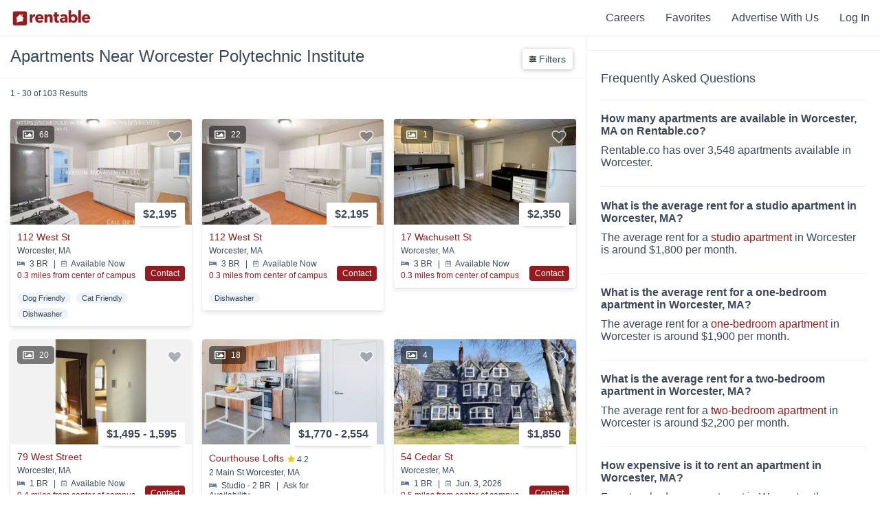

--- FILE ---
content_type: text/html; charset=utf-8
request_url: https://www.rentable.co/worcester-ma/worcester-polytechnic-institute-apartments/campus
body_size: 53330
content:
<!DOCTYPE html>
<html amp lang="en">
  <head>
    <link rel="icon" type="image/x-icon" href="https://assets.rentable.co/v2/3799510e31d3939619aa6707dec278a7f63e9350/assets/favicon-1b6a07af55081b43a4b709d8a4bc601b27bf94d3c7bcfe6fc24d8447b10da20f.ico" />

    <meta name="csrf-param" content="authenticity_token" />
<meta name="csrf-token" content="v2hnhV7LNZlhcYaqinl4iZE_fYULWYTkKzzL14CpOrnbqBpL8QiE6HgCi9I56Q3FgOd_uKLsX7r7QJm0Jmf6ug" />

    <meta charset="utf-8">
    <meta name="viewport" content="width=device-width,minimum-scale=1,initial-scale=1">
    <meta name="description" content="Search 4,202 Apartments near Worcester Polytechnic Institute available for rent. Rentable listings are updated daily and feature pricing, photos, and 3D tours.">
    <meta property="og:site_name" content="Rentable" />
    <meta name="theme-color" content="#FFFFFF">
      <meta name="apple-itunes-app" content="app-id=839313249, app-argument=com.abodo.ABODO://www.rentable.co/worcester-ma?lat=42.26&lng=-71.8">
    <meta name="amp-google-client-id-api" content="googleanalytics">
    <link rel="manifest" href="/manifest.json">

    <link rel="preload" as="script" href="https://cdn.ampproject.org/v0.js">
    <link rel="preload" as="script" href="https://cdn.ampproject.org/v0/amp-analytics-0.1.js">
    <link rel="preconnect dns-prefetch" href="https://maxcdn.bootstrapcdn.com/" crossorigin>
    <link rel="preconnect dns-prefetch" href="https://stats.g.doubleclick.net" crossorigin>
    <link rel="preconnect dns-prefetch" href="https://www.google.com" crossorigin>

    <script async src="https://cdn.ampproject.org/v0.js"></script>
    <script async custom-element="amp-analytics" src="https://cdn.ampproject.org/v0/amp-analytics-0.1.js"></script>
    <script async custom-element="amp-sidebar" src="https://cdn.ampproject.org/v0/amp-sidebar-0.1.js"></script>
    <script async custom-element="amp-bind" src="https://cdn.ampproject.org/v0/amp-bind-0.1.js"></script>

        <script async custom-element="amp-script" src="https://cdn.ampproject.org/v0/amp-script-0.1.js"></script>
  <script async custom-element="amp-form" src="https://cdn.ampproject.org/v0/amp-form-0.1.js"></script>
  <script async custom-element="amp-iframe" src="https://cdn.ampproject.org/v0/amp-iframe-0.1.js"></script>
  <script async custom-element="amp-list" src="https://cdn.ampproject.org/v0/amp-list-0.1.js"></script>
  <script async custom-template="amp-mustache" src="https://cdn.ampproject.org/v0/amp-mustache-0.2.js"></script>
  <script async custom-element="amp-carousel" src="https://cdn.ampproject.org/v0/amp-carousel-0.1.js"></script>
  <script async custom-element="amp-lightbox" src="https://cdn.ampproject.org/v0/amp-lightbox-0.1.js"></script>
  <script async custom-element="amp-anim" src="https://cdn.ampproject.org/v0/amp-anim-0.1.js"></script>


    <style amp-custom>
      .page-footer{background-color:#1f2d3d;color:#fff;font-size:14px;line-height:initial;margin:0 auto;max-width:100vw;padding:40px 0;padding-bottom:100px;position:relative;width:100%}.page-footer .footer-title-spacer{height:40px}.page-footer .footer-title{color:#8492a6;font-size:14px;font-weight:400;text-transform:uppercase}.page-footer hr{align-self:center;border:0;border-top:1px solid #eee;opacity:.2;width:100%}.page-footer hr:nth-of-type(1){grid-area:2 / 1 / 3 / 5}.page-footer hr:nth-of-type(2){grid-area:5 / 1 / 6 / 5}.page-footer hr:nth-of-type(3){grid-area:7 / 1 / 8 / 5}.page-footer hr:nth-of-type(4){grid-area:9 / 1 / 10 / 5}.page-footer ul{list-style-type:none;margin:0;padding:0}.page-footer ul li{margin:0}.page-footer ul li:not(:first-child){margin-top:3px}.page-footer a{color:#fff;text-decoration:none;white-space:nowrap}.page-footer a:hover{color:#8492a6}.page-footer .fa-star{color:#ffc700;height:10px}.footer-container{display:grid;grid-template-columns:3fr repeat(2,minmax(75px,1fr)) minmax(145px,1fr);grid-template-rows:2.2fr 40px 1.2fr 0 40px 0.9fr 40px 10px;height:100%;margin:0 auto;max-width:1400px}.footer-container::before{content:none}@media (max-width:767px){.footer-container{align-items:center;display:flex;flex-direction:column;justify-content:center;text-align:center}.footer-container>div:not(:last-child):not(.footer-link-section){margin:20px 0}}.footer-header-logo{display:block;height:30px;margin-bottom:20px}.footer-header-logo svg{height:30px;width:120px}.footer-header-logo .rentable-logo path{fill:#fff}.footer-top-container{padding-left:20px;padding-right:20px}.footer-about-text{color:#fff;font-size:18px;margin:0 0 20px;max-width:340px}.footer-social-row{margin-bottom:3px}.footer-social-row .fa-facebook-square,.footer-social-row .fa-instagram,.footer-social-row .fa-twitter{margin-right:8px;height:24px;color:#8492a6}.footer-social-row .fa-facebook-square:hover,.footer-social-row .fa-instagram:hover,.footer-social-row .fa-twitter:hover{color:#fff}@media (max-width:767px){.footer-social-row{margin-bottom:15px}}.footer-address-row{color:#8492a6;margin-bottom:26px}.footer-address-row a{color:#8492a6}.footer-address-row a:hover{color:#fff}@media (max-width:767px){.footer-apps-column{display:flex;flex-wrap:wrap;justify-content:center}.footer-apps-column .footer-title{flex-basis:100%}}.footer-legal-container{align-items:center;color:#8492a6;display:flex;grid-area:10 / 1 / 11 / 3;padding-left:20px;padding-right:20px}.footer-legal-container a{color:#8492a6;text-decoration:underline}.footer-legal-container a:hover{color:#fff}@media (max-width:767px){.footer-legal-container{margin:10px 0}}.footer-app-container{color:#8492a6;flex-basis:50%;font-size:.9em;grid-row-gap:3%}.footer-app-container svg{margin-left:-1px}.footer-app-container:not(:last-child){margin-bottom:15px}.footer-app-container .rating-row-rating,.footer-app-container .filled-star{color:#ffc700}.footer-app-container .fa-star{margin:0 2px}.footer-app-container .app-container-install-count{font-style:italic}.footer-internal-links{grid-area:6 / 1 / 7 / 5}.footer-internal-links-col-2{grid-area:6 / 2 / 7 / 5}.footer-blog-links-col-2{grid-area:3 / 2 / 4 / 5}.fair-housing-container{align-content:flex-start;color:#8492a6;display:flex;flex-wrap:wrap;padding-right:20px}@media (max-width:767px){.fair-housing-container{text-align:center}}.fair-housing-container .fair-housing-title{align-self:center;flex:1 1 auto;margin-bottom:10px}@media (max-width:767px){.fair-housing-container .fair-housing-title{flex:initial}}.footer-information-container{align-items:center;color:#8492a6;display:flex;grid-area:10 / 3 / 11 / 5;justify-content:flex-end;padding-left:20px;padding-right:20px}.footer-information-container>div{align-items:center;display:flex}@media (max-width:767px){.footer-information-container{flex-direction:column}.footer-information-container div:first-child{margin-bottom:20px}}.footer-information-container .wis-svg{margin-right:10px}@media (min-width:768px){.footer-information-container .wis-svg{margin-left:20px}}.footer-information-container .wis-svg svg{height:20px;width:20px}.footer-align-content{text-align:left}.footer-link-section{width:calc(100% - 40px);padding-left:20px;padding-right:20px}.footer-link-section ul li{display:block;padding-bottom:5px;text-align:left;width:100%}.footer-link-section ul li a{white-space:inherit}@media (max-width:767px){.footer-header-logo{height:20px}.footer-header-logo svg{height:20px;width:80px}.footer-align-content li{padding-top:5px;text-align:center}.page-footer{padding-bottom:100px}.page-footer ul li{display:inline-block;margin:0 5px}.page-footer .footer-title-spacer{display:none}.footer-link-section{margin-bottom:10px}}:root{--header-background-color:#fff;--header-height:52px;--header-logo-color:#971b1e;--header-text-color:#3c4858;--header-text-hover-color:#971b1e;--home-nav-logo-height:22px;--home-nav-logo-width:130px}.flex-row{align-items:center;display:flex;width:100%}.flex-1{flex-grow:1}.back-to-search-btn{align-items:center;background-color:#971b1e;display:none;height:100%;justify-content:center;text-decoration:none;width:46px}.back-to-search-btn svg{color:#fff;height:18px}.nav-header{background-color:var(--header-background-color);border-bottom:1px solid #e5e9f2;color:var(--header-text-color);font-size:16px;font-weight:500;height:var(--header-height);position:relative;width:100%;z-index:101}.nav-header::before,.nav-header::after{display:none}.nav-header .fa-user{color:var(--header-text-color);height:12px;margin-right:2px}.nav-header-inverted{--header-background-color:transparent;--header-logo-color:#fff;--header-text-color:#fff;--header-text-hover-color:#8492a6;border-bottom:0;box-shadow:none;position:absolute}.nav-link-container{align-items:center;display:flex;height:100%;margin-left:10px;margin-right:10px}.home-nav-link{height:var(--home-nav-logo-height);margin-right:10px;width:var(--home-nav-logo-width)}.home-nav-link svg{height:var(--home-nav-logo-height);width:var(--home-nav-logo-width)}.home-nav-link svg g{fill:var(--header-logo-color)}.home-nav-link svg path{fill:var(--header-logo-color)}.nav-link-item{color:var(--header-text-color);cursor:pointer;display:inline-block;padding-left:25px;padding-right:5px}.nav-link-item .fa-chevron-down{color:var(--header-text-color);height:10px}.nav-link-item a{color:var(--header-text-color);text-decoration:none}.nav-link-item a:hover{color:var(--header-text-hover-color)}.nav-link-item:hover{color:var(--header-text-hover-color)}.nav-link-item:hover .fa-chevron-down,.nav-link-item:hover .fa-user{color:var(--header-text-hover-color)}.browse-apartments-title{color:#3c4858;font-size:16px;font-weight:700}.header-link-count{font-size:12px;font-weight:400}.user-actions-menu{background-color:#fff;border:1px solid #e5e9f2;box-shadow:0 6px 6px -6px rgba(0,0,0,0.28);display:none;margin-top:11px;padding:15px;position:absolute;right:0;text-align:left;width:180px}.user-actions-menu .nav-link-item{padding:0;margin-bottom:8px;margin-top:8px;width:100%}.user-actions-container{padding-bottom:11px;padding-top:11px}.user-actions-container svg{display:inline-block}.user-actions-container:hover .user-actions-menu{display:block}.user-actions-container a{color:#3c4858}.user-actions-container a:hover{color:#971b1e}.header-sidebar{--header-text-color:#3c4858;--header-text-hover-color:#3c4858;background-color:#fff;font-weight:500;max-width:250px;padding:30px;padding-top:6px;text-align:left}.header-sidebar .nav-link-item{font-weight:700;margin-bottom:15px;margin-top:15px;padding:0;width:100%}.header-sidebar .close-sidebar{color:#971b1e;font-weight:500;margin-bottom:0;margin-top:10px;text-align:right}.header-sidebar-contents{margin-bottom:50px}@media (max-width:768px){:root{--home-nav-logo-height:20px;--home-nav-logo-width:80px}.home-nav-link{margin-left:5px}.back-to-search-btn{display:flex}}.animated{-webkit-animation-duration:1s;animation-duration:1s;-webkit-animation-fill-mode:both;animation-fill-mode:both}.animated-slow{-webkit-animation-duration:2.5s;animation-duration:2.5s;-webkit-animation-fill-mode:both;animation-fill-mode:both}.animated-slow.infinite{-webkit-animation-iteration-count:infinite;animation-iteration-count:infinite}.delay-animation--500{-webkit-animation-delay:500ms;animation-delay:500ms}.delay-animation--1000{-webkit-animation-delay:1000ms;animation-delay:1000ms}.delay-animation--1500{-webkit-animation-delay:1500ms;animation-delay:1500ms}.delay-animation--2000{-webkit-animation-delay:2000ms;animation-delay:2000ms}.delay-animation--2250{-webkit-animation-delay:2250ms;animation-delay:2250ms}.delay-animation--2500{-webkit-animation-delay:2500ms;animation-delay:2500ms}.delay-animation--3000{-webkit-animation-delay:3000ms;animation-delay:3000ms}.delay-animation--9000{-webkit-animation-delay:9000ms;animation-delay:9000ms}@-webkit-keyframes fadeIn{from{opacity:0}to{opacity:1}}@keyframes fadeIn{from{opacity:0}to{opacity:1}}.fadeIn{-webkit-animation-name:fadeIn;animation-name:fadeIn}@keyframes fadeOut{0%{opacity:1}75%{opacity:0}100%{height:0;opacity:0}}.fade-out{animation-name:fadeOut}@-webkit-keyframes fadeInUp{from{opacity:0;-webkit-transform:translate3d(0,100%,0);transform:translate3d(0,100%,0)}to{opacity:1;-webkit-transform:none;transform:none}}@keyframes fadeInUp{from{opacity:0;-ms-transform:translate3d(0,100%,0);-webkit-transform:translate3d(0,100%,0);transform:translate3d(0,100%,0)}to{opacity:1;-ms-transform:none;-webkit-transform:none;transform:none}}.fadeInUp{-webkit-animation-name:fadeInUp;animation-name:fadeInUp}@-webkit-keyframes fadeInDown{from{opacity:0;-webkit-transform:translate3d(0,-50%,0);transform:translate3d(0,-50%,0)}to{opacity:1;-webkit-transform:none;transform:none}}@keyframes fadeInDown{from{opacity:0;-webkit-transform:translate3d(0,-50%,0);transform:translate3d(0,-50%,0)}to{opacity:1;-webkit-transform:none;transform:none}}.fadeInDown{-webkit-animation-name:fadeInDown;animation-name:fadeInDown}@-webkit-keyframes slideInLeft{from{-webkit-transform:translate3d(-100%,0,0);transform:translate3d(-100%,0,0);visibility:visible}to{-webkit-transform:translate3d(0,0,0);transform:translate3d(0,0,0)}}@keyframes slideInLeft{from{-webkit-transform:translate3d(-100%,0,0);transform:translate3d(-100%,0,0);visibility:visible}to{-webkit-transform:translate3d(0,0,0);transform:translate3d(0,0,0)}}.slideInLeft{-webkit-animation-duration:0.5s;animation-duration:0.5s;-webkit-animation-name:slideInLeft;animation-name:slideInLeft}@-webkit-keyframes slideInRight{from{-webkit-transform:translate3d(100%,0,0);transform:translate3d(100%,0,0);visibility:visible}to{-webkit-transform:translate3d(0,0,0);transform:translate3d(0,0,0)}}@keyframes slideInRight{from{-webkit-transform:translate3d(100%,0,0);transform:translate3d(100%,0,0);visibility:visible}to{-webkit-transform:translate3d(0,0,0);transform:translate3d(0,0,0)}}.slideInRight{-webkit-animation-duration:0.5s;animation-duration:0.5s;-webkit-animation-name:slideInRight;animation-name:slideInRight}@-webkit-keyframes slideOutLeft{from{transform:translate3d(0,0,0)}to{transform:translate3d(-100%,0,0);visibility:hidden}}@keyframes slideOutLeft{from{transform:translate3d(0,0,0)}to{transform:translate3d(-100%,0,0);visibility:hidden}}.slideOutLeft{-webkit-animation-duration:0.5s;animation-duration:0.5s;-webkit-animation-name:slideOutLeft;animation-name:slideOutLeft}@-webkit-keyframes slideOutRight{from{transform:translate3d(0,0,0)}to{transform:translate3d(100%,0,0);visibility:hidden}}@keyframes slideOutRight{from{transform:translate3d(0,0,0)}to{transform:translate3d(100%,0,0);visibility:hidden}}.slideOutRight{-webkit-animation-duration:0.5s;animation-duration:0.5s;-webkit-animation-name:slideOutRight;animation-name:slideOutRight}@keyframes bounceInUp{from,60%,75%,90%,to{animation-timing-function:cubic-bezier(0.215,0.61,0.355,1)}from{opacity:0;transform:translate3d(0,3000px,0)}60%{opacity:1;transform:translate3d(0,-20px,0)}75%{transform:translate3d(0,10px,0)}90%{transform:translate3d(0,-5px,0)}to{transform:translate3d(0,0,0)}}.bounceInUp{animation-name:bounceInUp}body{font-family:"Avenir Next","Open Sans","calibri","Helvetica",Sans-Serif;font-weight:500}.no-pad{padding:0}.cover-img{object-fit:cover;object-position:center}.cover-img img{object-fit:cover;object-position:center}.img-caption{font-size:12px;margin-top:2px;text-align:center}.position-relative{position:relative}.truncate{overflow:hidden;text-overflow:ellipsis;white-space:nowrap}.position-absolute{position:absolute}.left-align{text-align:left}.footer-title{text-align:left}.hidden{display:none}.container{clear:both;margin-left:auto;margin-right:auto;max-width:1100px}.align-left{text-align:left}.page-footer hr{box-sizing:content-box;height:0}.center{text-align:center}.button-link{transition:all 0.15s ease 0s;-webkit-transition:all 0.15s ease 0s;-moz-transition:all 0.15s ease 0s;-o-transition:all 0.15s ease 0s;box-shadow:0 4px 6px rgba(60,72,88,0.11),0 1px 3px rgba(0,0,0,0.08);background-color:#fff;border-radius:4px;cursor:pointer;display:inline-block;font-size:18px;font-weight:700;margin-left:15px;margin-right:15px;padding-bottom:14px;padding-top:14px;transition:all 0.15s ease}.button-link:hover{box-shadow:0 6px 12px rgba(60,72,88,0.11),0 1px 3px rgba(0,0,0,0.08);transform:translate(0,-2px)}.button-link:active{box-shadow:0 2px 4px rgba(60,72,88,0.2),0 1px 3px rgba(0,0,0,0.08);transform:translate(0,2px)}@media (max-width:768px){.button-link:hover{transform:none}.button-link:active{transform:none}}.button-link:first-child{margin-left:0}.button-link a{color:#3c4858;padding:14px 25px;text-decoration:none}.vertical-center-transform{position:absolute;top:50%;transform:translateY(-50%)}.vertical-align-contents{display:-webkit-box;display:-moz-box;display:-ms-flexbox;display:-webkit-flex;display:flex;align-items:center;vertical-align:middle}.opacity--0{opacity:0}.modal-container{align-items:baseline;display:flex;height:100%;justify-content:center;overflow-y:scroll;width:100%}.red-action-btn{background-color:#971b1e;color:#fff;cursor:pointer;text-align:center;text-decoration:none}.red-action-btn.completed{background-color:#13ce66}.red-reviews-quote{border-left:5px solid #971b1e;margin-bottom:20px;padding-left:10px}.cta-btn{flex:1;font-size:16px;padding:14px 16px}.cta-btn svg{max-height:20px;max-width:30px;vertical-align:bottom}.text-align-right{text-align:right}.z-index--11{z-index:11}.z-index--12{z-index:12}.mt--0{margin-top:0}.mt--5{margin-top:5px}.mt--10{margin-top:10px}.mt--15{margin-top:15px}.mt--20{margin-top:20px}.mt--30{margin-top:30px}.mt--40{margin-top:40px}.mt--50{margin-top:50px}.mt--60{margin-top:60px}.mt--80{margin-top:80px}.mt--100{margin-top:100px}.mb--0{margin-bottom:0}.mb--10{margin-bottom:10px}.mb--15{margin-bottom:15px}.mb--20{margin-bottom:20px}.mb--30{margin-bottom:30px}.mb--40{margin-bottom:40px}.mb--50{margin-bottom:50px}.mb--60{margin-bottom:60px}.mb--100{margin-bottom:100px}.mb--150{margin-bottom:150px}.pull-right{float:right;justify-content:right}.pull-left{float:left}.col-xs-12{display:inline-block;width:100%}.col-xs-6{display:inline-block;width:calc(49%)}@media (min-width:991px){.col-sm-6{display:inline-block;width:49%}.col-sm-4{display:inline-block;width:32%}}.abodo-notification{background-color:#000;color:#fff;font-size:24px;font-weight:200;height:57px;margin-top:0;opacity:0.9;padding-top:12px;position:fixed;text-align:center;text-shadow:1px 1px #000;width:100%;z-index:250}.no-outline:focus{outline:none}.no-select{user-select:none}.full-width{width:100%}.full-height{height:100%}.flex-center-contents{align-items:center;display:flex;justify-content:center}.shadow-box{border-radius:4px;box-shadow:0 1px 6px rgba(0,0,0,0.28);cursor:pointer}.flex-row{display:-webkit-box;display:-moz-box;display:-ms-flexbox;display:-webkit-flex;display:flex;align-items:center}.flex-col{display:-webkit-box;display:-moz-box;display:-ms-flexbox;display:-webkit-flex;display:flex;flex-direction:column}.flex-wrap{flex-wrap:wrap}.viewport-height{min-height:100vh}.flex-1{min-width:0;flex-basis:0;flex-grow:1}.flex-2{min-width:0;flex-basis:0;flex-grow:2}.flex-3{min-width:0;flex-basis:0;flex-grow:3}.flex-4{min-width:0;flex-basis:0;flex-grow:4}.flex-5{min-width:0;flex-basis:0;flex-grow:5}.flex-6{min-width:0;flex-basis:0;flex-grow:6}.flex-7{min-width:0;flex-basis:0;flex-grow:7}.color-orange{background-color:#dd9a83}.color-pink{background-color:#ab717f}.color-blue{background-color:#79b8dc}.color-green{background-color:#a4d1ce}.color-dark-green{background-color:#709993}.color-light-purple{background-color:#9686cb}.color-purple{background-color:#886488}.color-dark-purple{background-color:#605871}.color-dark-blue{background-color:#7b95a1}.color-gray{background-color:#e5e9f2}.color-light-gray{background-color:#f9fafc}.color-white{background-color:#fff}.section-header{font-size:32px;font-weight:700;margin-bottom:20px;margin-top:50px;text-align:left}.section-header.center{margin-left:auto;margin-right:auto;text-align:center}.section-header.mt--0{margin-top:0}@media (max-width:767px){.section-header{font-size:20px}.flex-col-reverse-mobile{flex-direction:column-reverse}.footer-title{text-align:center}.hidden-xs{display:none}.container{max-width:calc(100% - 40px)}.full-width-mobile{max-width:100%;min-width:100%;width:100%}}@media (min-width:768px){.visible-xs{display:none}}.property-page-sub-footer{background-color:#f9fafc}.property-seo-links{font-size:14px;padding-bottom:50px;padding-top:50px}.property-seo-links .flex-row{align-items:baseline;margin-bottom:20px}.property-seo-links .seo-link-title{font-size:22px;font-weight:600;margin-bottom:20px}.property-seo-links ul{list-style-type:none;padding:0}.property-seo-links ul li{margin:0}.property-seo-links .seo-links-subheader{font-size:16px;font-weight:500;margin-bottom:10px}.property-seo-links .property-seo-link{color:#971b1e;display:inline-block;font-weight:500;margin-bottom:5px;text-decoration:none}.property-seo-links .property-seo-link:hover{color:#971b1e;text-decoration:underline}.property-seo-links .property-seo-link:visited{color:#971b1e}@media (max-width:767px){.property-seo-links .flex-row{margin-bottom:0}}
        .property-tile{transition:all 0.15s ease 0s;-webkit-transition:all 0.15s ease 0s;-moz-transition:all 0.15s ease 0s;-o-transition:all 0.15s ease 0s;box-shadow:0 4px 6px rgba(60,72,88,0.11),0 1px 3px rgba(0,0,0,0.08);border-radius:4px;color:#3c4858;display:inline-block;overflow:hidden;width:100%}.property-tile:hover{box-shadow:0 6px 12px rgba(60,72,88,0.11),0 1px 3px rgba(0,0,0,0.08);transform:translate(0,-2px)}.property-tile:active{box-shadow:0 2px 4px rgba(60,72,88,0.2),0 1px 3px rgba(0,0,0,0.08);transform:translate(0,2px)}@media (max-width:768px){.property-tile:hover{transform:none}.property-tile:active{transform:none}}.property-tile .property-tile-large-contents{color:#3c4858;display:inline;text-decoration:none}.property-tile img{object-fit:cover;object-position:center}.property-tile .rent-range{align-items:center;background-color:#fff;border-radius:2px;box-shadow:0 6px 6px -6px rgba(0,0,0,0.28);display:flex;font-size:16px;font-weight:700;padding:8px;padding-left:12px;padding-right:12px;position:absolute;right:10px;top:-32px}.property-tile .rent-range .rent-range-item{display:inline-block}.property-tile .rent-range .rent-types{font-size:8px;line-height:9px;margin-left:5px}.property-tile .property-name-info{align-items:center;display:flex;flex-direction:row;margin-bottom:5px;width:100%}.property-tile .space-between{justify-content:space-between}.property-tile .property-name{font-size:14px;font-weight:500;overflow:hidden;text-overflow:ellipsis;white-space:nowrap}.property-tile .long-text{max-width:calc(100% - 100px)}.property-tile-carousel{cursor:pointer}.property-tile-carousel .amp-carousel-button{background-color:initial;background-position:center center;background-size:contain;height:25px}.property-tile-carousel .amp-carousel-button:focus{border:0;outline:0}.property-tile-carousel .amp-carousel-button-prev{background-image:url(https://assets.rentable.co/v2/3799510e31d3939619aa6707dec278a7f63e9350/assets/search/chevron-left-c4695518e51deea46c62c64e29dcca0c4802a9e43b47e1ed3bd96133556da58e.png)}.property-tile-carousel .amp-carousel-button-next{background-image:url(https://assets.rentable.co/v2/3799510e31d3939619aa6707dec278a7f63e9350/assets/search/chevron-right-f03dacdf7cccf0a87b4dc06cd2e5dd537dad8d7b7ed582f6b603cbd9528f3e5e.png)}.property-tile-carousel .property-img{background-color:rgba(255,255,255,0)}.property-tile-carousel .amp-carousel-slide img{object-fit:cover}.property-tile-info-container{color:#3c4858;display:inline-block;padding:10px;position:relative;width:calc(100% - 20px)}.property-info-divider{margin-left:5px;margin-right:5px}.abodo-verified{display:inline-block;margin-bottom:1px;margin-right:5px;max-height:15px;max-width:12px;min-height:13px;min-width:12px}.abodo-verified svg{margin-bottom:-2px;height:100%;width:100%}.property-address{font-size:12px;font-weight:500;margin-bottom:5px;overflow:hidden;text-overflow:ellipsis;white-space:nowrap}.property-serp-bottom-section.with-contact-btn{display:inline-block;width:calc(100% - 70px)}.property-serp-bottom-section.with-call-btn{display:inline-block;width:calc(100% - 80px)}.serp-contact-button{background-color:#971b1e;border-radius:4px;bottom:0;color:#fff;cursor:pointer;display:inline-block;font-size:12px;font-weight:500;padding:4px 8px;position:absolute;right:0;z-index:100}.serp-contact-button.completed{background-color:#13ce66}.related-distance-text{color:#971b1e;font-size:12px;font-weight:500}.property-details-section{font-size:12px}.listing-comparison-section{font-size:12px}.amenities-comparison-section{font-size:12px}.property-keywords-section{font-size:11px;font-weight:500;margin-top:10px}.property-keywords-section .property-tile-keyword{background-color:#eff2f7;border-radius:30px;display:inline-block;margin-right:5px;margin-top:7px;padding:2px 8px}.call-btn-container a{color:#0f9f4f}.call-btn-container a.call-btn-grey{color:#e6e6e6}.large-serp-call-btn-container{bottom:0;position:absolute;right:0;z-index:1}.serp-item-link{bottom:0;left:0;position:absolute;right:0;top:0}.large-serp-call-btn{background-color:#fff;border:1px solid #0f9f4f;color:#0f9f4f;float:right;font-size:14px;font-weight:500;padding:6px 10px}.large-serp-call-btn.disabled{border:0;color:#e6e6e6}.large-serp-call-btn svg{height:10px;width:10px}.media-tag-container{display:flex;justify-content:space-between;left:10px;pointer-events:none;position:absolute;top:10px;z-index:2}.media-tag{align-items:center;border-radius:5px;display:flex;font-size:12px;font-weight:500;justify-content:space-between;line-height:1;margin-right:10px;padding:5px 8px}.media-count{background-color:rgba(0,0,0,0.5);color:#fff}.media-count .fa-image{color:#fff;height:16px}.media-count .no-photo-icon{height:20px;width:20px}.media-count .no-photo-icon path{fill:#fff}.media-count-num{padding-left:8px}.virtual-tour-tag{background:#886488;border:1px solid #fff;border-radius:5px;color:#fff}.property-tile{transition:all 0.15s ease 0s;-webkit-transition:all 0.15s ease 0s;-moz-transition:all 0.15s ease 0s;-o-transition:all 0.15s ease 0s;box-shadow:0 4px 6px rgba(60,72,88,0.11),0 1px 3px rgba(0,0,0,0.08);border-radius:4px;color:#3c4858;display:inline-block;overflow:hidden;width:100%}.property-tile:hover{box-shadow:0 6px 12px rgba(60,72,88,0.11),0 1px 3px rgba(0,0,0,0.08);transform:translate(0,-2px)}.property-tile:active{box-shadow:0 2px 4px rgba(60,72,88,0.2),0 1px 3px rgba(0,0,0,0.08);transform:translate(0,2px)}@media (max-width:768px){.property-tile:hover{transform:none}.property-tile:active{transform:none}}.property-tile .property-tile-large-contents{color:#3c4858;display:inline;text-decoration:none}.property-tile img{object-fit:cover;object-position:center}.property-tile .rent-range{align-items:center;background-color:#fff;border-radius:2px;box-shadow:0 6px 6px -6px rgba(0,0,0,0.28);display:flex;font-size:16px;font-weight:700;padding:8px;padding-left:12px;padding-right:12px;position:absolute;right:10px;top:-32px}.property-tile .rent-range .rent-range-item{display:inline-block}.property-tile .rent-range .rent-types{font-size:8px;line-height:9px;margin-left:5px}.property-tile .property-name-info{align-items:center;display:flex;flex-direction:row;margin-bottom:5px;width:100%}.property-tile .space-between{justify-content:space-between}.property-tile .property-name{font-size:14px;font-weight:500;overflow:hidden;text-overflow:ellipsis;white-space:nowrap}.property-tile .long-text{max-width:calc(100% - 100px)}.property-tile-carousel{cursor:pointer}.property-tile-carousel .amp-carousel-button{background-color:initial;background-position:center center;background-size:contain;height:25px}.property-tile-carousel .amp-carousel-button:focus{border:0;outline:0}.property-tile-carousel .amp-carousel-button-prev{background-image:url(https://assets.rentable.co/v2/3799510e31d3939619aa6707dec278a7f63e9350/assets/search/chevron-left-c4695518e51deea46c62c64e29dcca0c4802a9e43b47e1ed3bd96133556da58e.png)}.property-tile-carousel .amp-carousel-button-next{background-image:url(https://assets.rentable.co/v2/3799510e31d3939619aa6707dec278a7f63e9350/assets/search/chevron-right-f03dacdf7cccf0a87b4dc06cd2e5dd537dad8d7b7ed582f6b603cbd9528f3e5e.png)}.property-tile-carousel .property-img{background-color:rgba(255,255,255,0)}.property-tile-carousel .amp-carousel-slide img{object-fit:cover}.property-tile-info-container{color:#3c4858;display:inline-block;padding:10px;position:relative;width:calc(100% - 20px)}.property-info-divider{margin-left:5px;margin-right:5px}.abodo-verified{display:inline-block;margin-bottom:1px;margin-right:5px;max-height:15px;max-width:12px;min-height:13px;min-width:12px}.abodo-verified svg{margin-bottom:-2px;height:100%;width:100%}.property-address{font-size:12px;font-weight:500;margin-bottom:5px;overflow:hidden;text-overflow:ellipsis;white-space:nowrap}.property-serp-bottom-section.with-contact-btn{display:inline-block;width:calc(100% - 70px)}.property-serp-bottom-section.with-call-btn{display:inline-block;width:calc(100% - 80px)}.serp-contact-button{background-color:#971b1e;border-radius:4px;bottom:0;color:#fff;cursor:pointer;display:inline-block;font-size:12px;font-weight:500;padding:4px 8px;position:absolute;right:0;z-index:100}.serp-contact-button.completed{background-color:#13ce66}.related-distance-text{color:#971b1e;font-size:12px;font-weight:500}.property-details-section{font-size:12px}.listing-comparison-section{font-size:12px}.amenities-comparison-section{font-size:12px}.property-keywords-section{font-size:11px;font-weight:500;margin-top:10px}.property-keywords-section .property-tile-keyword{background-color:#eff2f7;border-radius:30px;display:inline-block;margin-right:5px;margin-top:7px;padding:2px 8px}.call-btn-container a{color:#0f9f4f}.call-btn-container a.call-btn-grey{color:#e6e6e6}.large-serp-call-btn-container{bottom:0;position:absolute;right:0;z-index:1}.serp-item-link{bottom:0;left:0;position:absolute;right:0;top:0}.large-serp-call-btn{background-color:#fff;border:1px solid #0f9f4f;color:#0f9f4f;float:right;font-size:14px;font-weight:500;padding:6px 10px}.large-serp-call-btn.disabled{border:0;color:#e6e6e6}.large-serp-call-btn svg{height:10px;width:10px}.media-tag-container{display:flex;justify-content:space-between;left:10px;pointer-events:none;position:absolute;top:10px;z-index:2}.media-tag{align-items:center;border-radius:5px;display:flex;font-size:12px;font-weight:500;justify-content:space-between;line-height:1;margin-right:10px;padding:5px 8px}.media-count{background-color:rgba(0,0,0,0.5);color:#fff}.media-count .fa-image{color:#fff;height:16px}.media-count .no-photo-icon{height:20px;width:20px}.media-count .no-photo-icon path{fill:#fff}.media-count-num{padding-left:8px}.virtual-tour-tag{background:#886488;border:1px solid #fff;border-radius:5px;color:#fff}.amenity-title{color:#3c4858;font-size:16px;font-weight:700;margin-bottom:15px;text-transform:uppercase}.table-component{border:1px solid #e5e9f2;border-radius:12px;display:flex;flex-direction:column;flex-wrap:nowrap;margin-bottom:10px;padding:12px}.table-component div{align-items:center;border-bottom:solid 1px #e5e9f2;display:flex;flex-wrap:nowrap;justify-content:space-between;padding:12px;text-align:center}.table-component span:first-of-type{text-align:left;overflow:hidden;text-overflow:ellipsis;white-space:nowrap}.table-component div:first-of-type{font-weight:bolder}.table-component div:last-of-type{border-bottom:0}.two-column-table span{padding-right:12px}.three-column-table span{flex:0 0 33%}.table-text-spacing{font-size:14px;padding:8px}.property-serp-wrapper{min-width:250px}.grid-filters-inline-btn{background-color:#fff;border:1px solid #3c4858;border-radius:4px;color:#3c4858;cursor:pointer;display:inline-block;font-size:12px;font-weight:500;margin-left:15px;padding:6px 12px}.grid-filters-inline-btn svg{height:9px}.grid-filters-inline-btn.filled{background-color:#971b1e;color:#fff}.grid-filters-inline-btn.filled svg{fill:#fff}.facet-info-container{background-color:#fff;border-left:1px solid #eff2f7}.facet-info-container img{object-fit:cover;object-position:center}.table-title-facet{font-weight:600}.table-component{font-size:12px}.facet-table-container{padding:20px;padding-top:0}.amenity-section{padding-bottom:0}.amenity-title{font-size:14px;font-weight:400;margin-bottom:8px;margin-top:20px}.property-values-row{background-color:#709993}.market-average-row{background-color:#a4d1ce}.favoriting-heart-serp-container{position:absolute;right:0;z-index:1}.favoriting-heart-serp-container .animated-favorites-button svg{height:50px;width:50px}.property-results-grid{display:grid;gap:15px;grid-template-columns:repeat(auto-fit,minmax(235px,1fr));padding-left:15px;padding-right:15px;padding-top:15px}.facet-property-results-container{position:sticky;padding-bottom:20px;top:0}.facet-content-section-header{font-size:18px;font-weight:500;padding:20px;padding-bottom:0;text-align:left}.seo-link-header{padding:15px 20px;font-weight:600;font-size:14px}.facet-search-link-section{border-top:1px solid #eff2f7;padding-bottom:30px;padding-top:10px;position:sticky;top:0}.property-results-col{background-color:#fff}.facet-page-content-row{align-items:stretch;background-color:#f9fafc;border-bottom:1px solid #eff2f7}.faq-group{margin-bottom:25px}.faq-group ol{padding-inline-start:15px}.frame-border{border:1px solid #e5e9f2;border-radius:10px;margin-left:20px;margin-right:20px;padding:20px}.frame-border .rent-report-scale-label{font-size:12px}.search-subheader{font-size:18px;font-weight:500}.faq-header{margin-bottom:20px}.faq-question-border{border-top:1px solid #eff2f7;padding-bottom:5px}.faq-section{font-size:16px;padding:20px;position:sticky}.faq-section .faq-question{font-size:16px;font-weight:600;margin-bottom:0;text-align:left}.faq-section p:last-child{margin-top:10px}@media (max-width:768px){.faq-section{padding:15px}.facet-search-link-section{padding-bottom:0}}@media (min-width:1200px){.property-results-grid{grid-template-columns:repeat(3,minmax(235px,1fr))}}.modal-container{align-items:baseline;display:flex;height:100%;justify-content:center;overflow-y:scroll;width:100%}.amenity-box{font-size:16px;font-weight:400;margin-bottom:10px;margin-right:10px}.amenity-box label{color:#3c4858}.filter-modal-background{background-color:rgba(0,0,0,0.5);height:100%;position:absolute;top:0;width:100%;z-index:1000}.modal-background{height:100%;position:absolute;width:100%}.modal-background:focus{outline:none}.button-tab-container{display:flex;flex-wrap:wrap;margin-left:20px}.search-filter-modal{background:#fff;border-radius:10px;font-size:16px;font-weight:400;height:600px;left:calc(50% - 200px);position:fixed;top:calc(50% - 300px);width:400px;z-index:1000}.search-filter-modal .button-tab-container{margin-left:15px}.search-filter-modal .exit-button{background-color:#fff;border:0;color:#3c4858;padding:10px;position:absolute;right:15px;top:13px}.search-filter-modal .exit-button svg{height:20px}.search-filter-modal .exit-button:hover{cursor:pointer}.search-filter-modal .group-tab-button{border:1px solid #3c4858;border-right:0;color:#3c4858;cursor:pointer;font-size:16px;list-style:none;padding:24px;padding-bottom:15px;padding-top:15px;text-align:center}.search-filter-modal .group-tab-button:focus{outline:none}.search-filter-modal .group-tab-button:first-child{border-bottom-left-radius:10px;border-top-left-radius:10px}.search-filter-modal .group-tab-button:last-child{border-bottom-right-radius:10px;border-right:1px solid #3c4858;border-top-right-radius:10px}.search-filter-modal .tab-button{border:1px solid #3c4858;border-radius:50px;color:#3c4858;cursor:pointer;font-size:16px;list-style:none;margin-right:10px;padding:15px;padding-bottom:7px;padding-top:7px;text-align:center}.search-filter-modal .tab-button:focus{outline:none}.search-filter-modal .tab-button-red{background-color:#971b1e;color:#fff}.search-filter-modal-selections{height:calc(100% - 134px);overflow-y:scroll}.search-filter-rent-section{padding-left:15px;padding-right:15px}.search-filter-rent-section label{font-size:14px;font-weight:500}.search-filter-move-in-section{padding-left:15px;padding-right:15px}.search-filter-move-in-section label{color:#3c4858;margin:0;font-size:14px}.checkbox-filter svg{cursor:pointer;display:flex;fill:#e2e2e2;flex-direction:row;float:right;height:30px;justify-content:space-between;margin-right:20px;width:30px}.filled-checkbox-filter svg{fill:#971b1e}.filter-header{font-size:20px;font-weight:700;padding:15px;text-align:left}.search-filters-modal-footer{background-color:#fff;border-bottom-left-radius:10px;border-bottom-right-radius:10px;border-top:1px solid #e5e9f2;bottom:0;cursor:pointer;height:70px;position:absolute;width:100%}.search-filters-modal-footer-contents{height:100%;position:relative}.search-filter-modal-form{margin-bottom:20px}.header-border{border-top:1px solid #e5e9f2;margin-left:15px;margin-right:15px;margin-top:20px}.search-filter-text-date-input{border:1px solid #3c4858;border-radius:4px;color:#3c4858;font-size:16px;padding:10px}.search-filter-text-date-input:focus-within{border:2px solid #971b1e}.search-filter-text-date-input input{-moz-appearance:none;-webkit-appearance:none;appearance:none;border:0;display:inline-block;font-size:16px;height:20.5px;padding:1px 2px;width:calc(100% - 15px)}.search-filter-text-date-input input.date-input{font-family:"Avenir Next","Open Sans","calibri","Helvetica",Sans-Serif;font-weight:500;padding-bottom:5px}.search-filter-text-date-input input:focus{outline:none}.move-in-date-box{padding:4px 10px}.search-filter-rent-symbol{bottom:9px;display:none;left:10px;position:absolute}.filter-modal-header{border-bottom:1px solid #e5e9f2;font-size:18px;padding-bottom:20px;padding-top:20px;text-align:center}.search-filters-footer-text{font-size:16px;left:15px}.search-filters-footer-button{background-color:#971b1e;border:0;border-radius:4px;color:#fff;display:inline-block;font-size:16px;font-weight:600;letter-spacing:1px;padding:10px;padding-left:20px;padding-right:20px;right:15px}.search-filter-amenities{padding-left:15px;text-align:left}.search-filter-amenities label{font-weight:400}@media (max-width:768px){.search-filter-modal{border-radius:0;height:100%;left:0;top:0;width:100%}.search-filter-modal-selections{padding-bottom:134px}.search-filters-modal-footer{border-bottom-left-radius:0;border-bottom-right-radius:0}}.animated-favorites-button{cursor:pointer}.animated-favorites-button svg{height:38px;width:38px}@keyframes empty{0%{transform:scale(1)}100%{transform:scale(0)}}@keyframes fill{100%{transform:scale(1)}}@keyframes circle{100%{opacity:0;transform:scale(1)}}@keyframes decoration{0%{transform:translate(4px,5px)}100%{transform:translate(4px,5px) scale(1)}}@keyframes decoration2{100%{opacity:0}}@media all and (-ms-high-contrast:none),(-ms-high-contrast:active){.animated-favorites-button .heart-filled,.animated-favorites-button .pulse,.animated-favorites-button .splosions{opacity:0}.animated-favorites-button.filled .heart-filled{opacity:1}}.animated-favorites-button .heart-filled{animation-delay:0.15s;animation-duration:0.3s;animation-fill-mode:forwards;animation-timing-function:cubic-bezier(0.05,1.7,0.63,0.87);transform:scale(0);transform-origin:center}.animated-favorites-button .pulse{animation-delay:0.15s;animation-duration:1.5s;animation-fill-mode:forwards;animation-timing-function:cubic-bezier(0.05,1.7,0.63,0.87);transform:scale(0);transform-origin:center}.animated-favorites-button .splosions{transform:translate(4px,5px) scale(0)}.animated-favorites-button .heart-empty{animation-delay:0s;animation-duration:0.001s;animation-fill-mode:both;animation-timing-function:ease-out;transform:scale(1);transform-origin:center}.animated-favorites-button .heart-empty:hover{fill-opacity:1}.animated-favorites-button.filled .heart-filled{animation-name:fill}.animated-favorites-button.filled .pulse{animation-name:circle}.animated-favorites-button.filled .splosions{animation:decoration 0s 0.15s cubic-bezier(0.05,1.7,0.63,0.87) forwards,decoration2 0s 0.45s ease-in-out forwards}.lead-form{min-height:450px}.lead-form.amp-form-submitting .cta-btn{pointer-events:none}.lead-form-label-text{font-size:14px;margin-bottom:5px;margin-top:5px;text-align:left}.lead-form-label-weight-text{font-weight:500}.lead-form-modal-close{cursor:pointer;font-size:24px;padding:20px;position:absolute;right:0;text-align:right}.lead-form-modal-close .fa-times{color:#3c4858;height:22px}.lead-form-modal-close:focus{outline:none}.lead-form-header{color:#3c4858;font-size:18px;font-weight:700;margin-bottom:15px}.post-lead-modal{padding:30px;padding-top:0}.post-lead-modal .red-action-btn{border-radius:4px;color:#fff;padding:10px 20px}.post-lead-modal .property-page-section-header{font-size:18px;padding-bottom:20px}.post-lead-modal .property-page-section-header svg{border:2px solid #0f9f4f;border-radius:100px;height:13px;margin-bottom:-5px;margin-left:2px;padding:4px}.post-lead-modal .property-page-section-header svg path{fill:#0f9f4f}.submit-success-msg{font-size:16px;padding:30px;position:relative;width:100%}.submit-success-msg svg{height:20px;margin-left:2px;position:absolute}.submit-success-msg svg path{fill:#3c4858}.submit-error-msg{background-color:#ff7849;color:#fff;padding:20px}.form-input{background-color:#fff;border:1px solid #e5e9f2;border-radius:5px;box-sizing:border-box;color:#3c4858;font-family:"Avenir Next","Open Sans","calibri","Helvetica",Sans-Serif;font-size:14px;font-weight:500;height:40px;margin-bottom:10px;padding:10px;width:100%}.form-input-select{position:relative}.form-input-select select{-webkit-appearance:none;appearance:none;background-color:#fff;border:0;color:#3c4858;font-family:"Avenir Next","Open Sans","calibri","Helvetica",Sans-Serif;font-size:14px;font-weight:500;position:absolute;width:calc(100% - 20px)}.form-input-select svg{position:absolute;right:15px;width:15px}.form-textarea{font-family:"Avenir Next","Open Sans","calibri","Helvetica",Sans-Serif;font-weight:500;height:85px;padding:10px;resize:none}.form-container{padding:30px;padding-top:23px}.lead-form-cta-container{text-align:right}.lead-form-cta-container .cta-btn{-moz-appearance:none;-webkit-appearance:none;appearance:none;border:0;border-radius:30px;cursor:pointer;font-family:"Avenir Next","Open Sans","calibri","Helvetica",Sans-Serif;font-size:18px;font-weight:600;margin:0;padding-left:0;padding-right:0;width:100%}.lead-form-cta-btn svg{height:20px;margin-bottom:-3px;margin-left:2px}.lead-form-cta-btn svg path{fill:#fff}.lead-form-cta-btn.cta-btn svg{margin-bottom:3px}.lead-form-modal{background-color:#fff;border-radius:10px;margin-bottom:100px;margin-top:50px;max-width:400px;position:relative;width:100%}.lead-form-modal.post-lead-modal{max-width:700px}.lead-form-modal a{color:#3c4858;text-decoration:none}.lead-form-modal .property-summary-detail{font-size:14px}.lead-form-modal .property-cta-header-container{padding-left:30px;padding-right:30px}.lead-form-modal .form-container{padding-top:15px}.modal-lightbox{background-color:rgba(0,0,0,0.5)}.landlord-phone-number-link{color:#3c4858;font-size:16px;text-decoration:none}.landlord-phone-number-link-amp-lead-form{color:#3c4858;text-decoration:none}.landlord-phone-number-link-amp-lead-form-container{padding-bottom:15px}.property-cta-header{font-size:18px;font-weight:700}.checkbox-input{accent-color:#1f007b}@media (max-width:767px){.form-container{background-color:#fff}.send-email-form-inputs{padding-left:0;padding-right:0}.lead-form-modal{border-radius:0;height:100vh;margin-bottom:0;margin-top:0;min-width:100%}.lead-form-modal a{color:#971b1e}.lead-form-modal .form-container{padding-left:30px;padding-right:30px}.modal-container{background-color:#fff}.post-lead-modal{background-color:#fff;padding:0}.post-lead-modal .flex-row{padding-left:20px;width:calc(100% - 40px)}.post-lead-modal .related-tile{padding:0}.post-lead-modal .related-tile .property-tile{margin:0}}:root{--mobile-search-font-weight:400;--tile-height:105px}.property-img{background-color:#e5e9f2}.photo-prop-page-contents{height:var(--tile-height)}.no-photo-text-align{align-self:center}.call-button{border-left:1px solid #e5e9f2;color:#0f9f4f;cursor:pointer;flex-grow:1;font-size:10px;font-weight:600;padding:5px;padding-top:40px;text-align:center}.call-button svg{height:12px;margin-bottom:3px}@media (min-width:0) and (max-width:360px){.rent-range{font-size:20px}}.list-search-property-tile{background-color:#fff;border-radius:4px;display:flex;margin:10px;overflow:hidden}.list-search-photo-container{height:var(--tile-height);width:var(--tile-height)}.list-search-photo-container img{object-fit:cover;height:100%;width:100%}.list-search-property-tile-info-container{--baseWidth:calc(100% - 150px);display:flex;flex-direction:column;flex-grow:4;justify-content:space-between;padding:10px;position:relative;width:calc(var(--baseWidth) - var(--tile-height))}.list-search-property-tile-rent-range{color:#3c4858;font-size:14px;font-weight:600;letter-spacing:1px;text-align:left}.list-search-property-tile-name,.list-search-property-tile-address{color:#3c4858;display:flex;font-size:12px;font-weight:var(--mobile-search-font-weight)}.list-search-property-tile-name{margin-top:1px}.list-search-property-tile-address{max-width:calc(100% - 15px)}.abodo-verified{display:inline-block;margin-left:4px;margin-bottom:3px;position:relative}.abodo-verified svg{height:12px;position:absolute;top:2px;width:12px}.rent-special-label{background-color:#1b9756;color:#fff;display:inline-block;font-size:75%;-webkit-font-smoothing:antialiased;margin-left:4px;margin-top:5px;position:relative;vertical-align:center}.label{border-radius:0.25em;font-weight:500;margin-right:auto;padding:1px;padding-left:7px;padding-right:7px;position:relative;top:-2px;width:fit-content}.list-search-property-tile-name-label,.list-search-property-tile-address-label{display:inline-block;font-weight:normal;color:#3c4858}.abodo-verified-favs{display:inline-block;margin-left:4px;position:relative}.abodo-verified-favs svg{height:12px;position:absolute;top:2px;width:12px}.property-link{margin-top:2px;position:absolute;top:28px;width:calc(100% - 20px)}.property-link::after{content:"";height:var(--tile-height);left:0;position:absolute;top:-30px;width:100%}.list-search-property-tile-details{bottom:10px;color:#3c4858;display:inline-block;font-size:10px;font-weight:var(--mobile-search-font-weight);max-width:calc(100% - 20px);overflow:hidden;position:absolute;text-align:left;text-overflow:ellipsis;white-space:nowrap}.list-search-property-tile-details-icon{color:#67778e;margin-right:3px;display:inline-block}.list-search-property-tile-details-icon svg{display:inline-block;height:9px;margin-right:1px}.list-search-property-tile-detail-section{border-left:1px solid #e6e6e6;display:inline-block;padding:4px;padding-left:8px;padding-right:8px}.list-search-property-tile-detail-section:first-child{border:0;padding-left:0}.list-search-property-tile-detail-section:last-child{padding-right:0}.search-review-stars{color:#ffc700;float:right;font-size:12px;margin-left:5px;white-space:nowrap}.search-review-stars .review-rating{color:#3c4858}.search-review-stars svg{height:10px}.border-left-heart{position:relative}.call-btn-fav{color:#0f9f4f;cursor:pointer;display:inline-block;flex-grow:0.5;font-size:10px;font-weight:600;padding:1px;text-align:center}.call-btn-fav svg{height:12px;margin-top:10px;margin-right:2px}.call-btn-grey{color:#e6e6e6}.call-btn-container{align-items:center;display:none;height:calc(100% - 45px);justify-content:center;position:absolute;text-align:center;width:100%}.call-btn-container a{color:#0f9f4f}.call-btn-container a.call-btn-grey{color:#e6e6e6}.call-btn-container svg{display:inline-block;margin-bottom:3px}@media (max-width:768px){.call-btn-container{display:initial}.beating-heart-border{border-bottom:1px solid #e5e9f2}.border-left-heart{border-left:1px solid #e5e9f2}}.rent-report-pie-chart{margin:auto;margin-bottom:20px;max-width:370px}.rent-report-pie-chart-svg{max-width:270px}.rent-report-pie-chart-svg text{font-size:5px}.rent-report-chart-key{font-size:12px;margin-bottom:35px;margin-top:25px}.rent-report-chart-key svg{height:10px;margin-right:2px}.rent-report-chart-label{display:inline-block;font-size:12px;font-weight:500;width:50px}.rent-report-chart-label.wide{width:150px}.rent-report-chart-label.medium{width:120px}.rent-report-chart-scale-svg line{stroke:#3c4858;stroke-width:0.2px}.rent-report-chart-data{display:inline-block;font-size:12px;width:calc(100% - 60px)}.rent-report-chart-price-label{color:#709993;font-weight:500;margin-left:10px}.rent-report-chart-sublabel{align-items:center;display:flex;height:30px;justify-content:right;margin-bottom:5px;padding-right:10px;text-align:right}.bar-chart-container{align-items:center;cursor:pointer;display:flex;margin-bottom:5px;position:relative}.bar-chart-container:hover{background-color:#eff2f7}.rent-report-scale-label{font-size:14px;font-weight:600;text-align:center}.monthly-historicals-line-chart{align-items:flex-start;display:flex}.monthly-historicals-line-chart .rent-report-chart-data{padding-left:50px;width:calc(100% - 50px)}.monthly-historicals-line-chart .chart-labels{display:flex;flex-direction:column;font-size:12px;height:calc(100% - 100px);padding-top:9px;position:absolute;text-align:right;width:50px}.monthly-historicals-line-chart .graph-line{stroke:#3c4858;stroke-width:0.2px}.monthly-historicals-line-chart .historical-graph-labels{font-size:12px;font-weight:500;white-space:nowrap}.monthly-historicals-line-chart .rent-report-chart-label{padding-bottom:80px}.monthly-historicals-line-chart .rent-report-scale-label{font-weight:500}.monthly-historicals-line-chart .rent-report-scale-label svg{height:8px}.line-chart-sublabel{align-items:center;display:flex;font-weight:500;justify-content:right}.line-chart-sublabel:first-child{align-items:start}.line-chart-sublabel:last-child{align-items:end}.rent-distribution-chart-container{cursor:default;margin-bottom:30px;margin-top:30px;padding-left:20px;padding-right:20px;padding-top:10px}.inventory-comp-chart-container{margin-bottom:30px;padding:30px}.rent-report-table{font-size:14px;max-width:1000px}.rent-report-table tr{border-left:1px solid #e5e9f2;border-right:1px solid #e5e9f2;max-width:calc(100% - 20px);padding:8px;padding-left:10px;padding-right:10px}.rent-report-table tr:first-child{border-top:1px solid #e5e9f2;border-top-left-radius:4px;border-top-right-radius:4px}.rent-report-table tr:last-child{border-bottom:1px solid #e5e9f2;border-bottom-left-radius:4px;border-bottom-right-radius:4px}.rent-report-table tr:nth-child(odd){background-color:#f9fafc}.rent-report-table .header{border-bottom:1px solid #e5e9f2;font-weight:600}.rent-report-table .header td{padding-right:10px;white-space:initial}:root{--mobile-search-font-weight:400}body{font-family:"Avenir Next","Open Sans","calibri","Helvetica",Sans-Serif;margin:0;font-weight:var(--mobile-search-font-weight)}.search-breadcrumbs{font-size:12px;font-weight:500;list-style-type:none;margin:10px;margin-bottom:20px;margin-top:20px;max-width:calc(100% - 20px);overflow:hidden;padding:0;text-align:center;text-overflow:ellipsis;white-space:nowrap}.search-breadcrumbs li{display:inline}.search-breadcrumbs li:not(:last-child)::after{content:" / "}.gap{display:none}.suggested-properties{background-color:#eff2f7;padding-bottom:10px;padding-top:5px}.suggested-properties-title{color:#3c4858;font-size:14px;margin-bottom:10px;margin-left:10px;margin-top:15px}.no-results-container{border:1px solid #e5e9f2;border-radius:10px;margin-left:15px;margin-right:15px;margin-top:15px;padding-bottom:50px;padding-top:50px;text-align:center}.full-width{width:100%}.app-link{color:#fff;font-size:12px;padding-top:1px}.guide-container{margin-top:50px}h2{text-align:center}.list-search-pagination-container{display:flex;justify-content:center;margin-bottom:15px;margin-top:20px}.list-search-pagination-container a,.list-search-pagination-container .current,.list-search-pagination-container .disabled{background-color:#fff;border:2px solid #e5e9f2;border-radius:4px;color:#3c4858;font-size:14px;font-style:normal;font-weight:600;padding:10px 14px}.list-search-pagination-container .disabled{opacity:0.5}.list-search-pagination-container .pagination{margin-bottom:20px;margin-top:20px}.list-search-pagination-container .pagination a{margin-right:4px}.list-search-pagination-container .pagination a:last-child{margin-right:0}.list-search-pagination-container .current{background-color:#eff2f7;border:2px solid #e5e9f2;font-weight:600}.list-search-pagination-container .previous_page.disabled,.list-search-pagination-container .list-search-pagination-container .next_page.disabled{display:none}.list-search-pagination-count-container{color:#3c4858;font-size:14px;padding-bottom:15px;text-align:center;width:100%}a{color:#971b1e;text-decoration:none}body{color:#3c4858}.suggested-properties-iframe-1-props{margin-bottom:-234px}.suggested-properties-iframe-2-props{margin-bottom:-117px}.search-filter-header{background-color:#fff;border-bottom:1px solid #eff2f7;padding-bottom:10px;position:sticky;top:0;width:100%;z-index:11}.mobile-filter-text{margin:0 5px;text-align:left}.mobile-header-button-container{position:absolute;right:15px}.mobile-filter-subtitle{margin:10px;margin-bottom:7px;margin-left:0;margin-top:0;text-align:left}.mobile-filter-subtitle.subtitle-wide{max-width:initial}.mobile-filter-subtitle h1{display:inline;font-size:24px;font-weight:400;margin:0}.mobile-filter-h1{align-items:center;display:flex;margin-left:10px;padding-top:15px;text-align:left}.mobile-filter-h1 h1{max-width:calc(100% - 215px)}.search-filter-btn{background-color:#fff;border:0;color:var(--header-text-color);float:right;font-size:14px;font-weight:500;margin-right:5px;padding:7px 10px}.search-filter-btn.filled{background-color:#971b1e;color:#fff}.search-filter-btn.filled svg{fill:#fff}.search-filter-btn svg{height:10px;width:10px}.create-alert-btn{color:#971b1e;float:none;margin-right:0}.create-alert-btn svg{height:12px;width:13px;fill:#971b1e}.search-create-alert-button{position:absolute;right:15px;cursor:pointer}.search-results-container{align-items:center;display:flex}.search-alert-footer-button{background-color:#971b1e;color:#fff}.vertical-center-transform{position:absolute;top:50%;transform:translateY(-50%)}.mt--30{margin-top:30px}.overflow-auto{overflow:auto}.rent-report-container .guide-container{margin-top:40px;padding-bottom:40px}.rent-report-container .h2-styling{font-size:24px;font-weight:500;margin-bottom:20px;margin-top:20px;text-align:left}.rent-report-container .h3-styling{margin-bottom:40px;font-size:20px;font-weight:600}.rent-report-container .h4-styling{font-size:16px;font-weight:600}.rent-report-container .table{font-size:12px}.table{border-collapse:collapse;max-width:100%;text-align:center;width:100%}.table th,.table td{border-top:1px solid #ddd;padding:0.75rem}.table-striped tbody tr:nth-of-type(odd){background-color:#f8f8f8}.property-results-container{align-items:flex-start;padding:0}.list-search-map-btn{background-color:#1f2937;border:0;color:#fff;float:right;font-size:14px;font-weight:500;margin-left:5px;padding:6px 10px}.list-search-map-btn svg{fill:#fff;height:12px;margin-right:2px;width:14px}.search-results-count-container{font-size:12px;font-weight:500;padding:0;padding-bottom:15px;padding-left:15px;padding-top:15px;width:calc(100% - 30px)}@media (max-width:991px){.no-results-container{margin-top:20px;padding-top:30px}.search-create-alert-button{margin-top:15px}.mobile-filter-subtitle{font-size:16px;margin-bottom:0;margin-left:5px;max-width:250px}.mobile-filter-subtitle.subtitle-wide{max-width:initial}.mobile-filter-subtitle h1{display:inline;font-size:16px;font-weight:400;margin:0}.search-results-count-container{padding-bottom:0}.guide-container .h2-styling{font-size:28px;margin-bottom:20px;margin-top:20px}.rent-report-container .h2-styling{font-size:24px;text-align:left}.mobile-filter-h1{margin-left:0;padding-bottom:10px;padding-left:5px;padding-top:20px}.search-filter-header.search-filter-main-header{border:0;box-shadow:0 3px 5px rgba(0,0,0,0.25)}.mobile-filter-text{max-width:calc(100% - 210px)}.guide-container{margin-top:0}}

    </style>


    <style amp-boilerplate>body{-webkit-animation:-amp-start 8s steps(1,end) 0s 1 normal both;-moz-animation:-amp-start 8s steps(1,end) 0s 1 normal both;-ms-animation:-amp-start 8s steps(1,end) 0s 1 normal both;animation:-amp-start 8s steps(1,end) 0s 1 normal both}@-webkit-keyframes -amp-start{from{visibility:hidden}to{visibility:visible}}@-moz-keyframes -amp-start{from{visibility:hidden}to{visibility:visible}}@-ms-keyframes -amp-start{from{visibility:hidden}to{visibility:visible}}@-o-keyframes -amp-start{from{visibility:hidden}to{visibility:visible}}@keyframes -amp-start{from{visibility:hidden}to{visibility:visible}}</style>
    <noscript><style amp-boilerplate>body{-webkit-animation:none;-moz-animation:none;-ms-animation:none;animation:none}</style></noscript>
      <link rel="canonical" href="https://www.rentable.co/worcester-ma/worcester-polytechnic-institute-apartments/campus">

    
    <link rel="next" href="/worcester-ma/worcester-polytechnic-institute-apartments/campus?page=2"/>

    <title>Worcester Polytechnic Institute Campus | Apartments for Rent | Rentable</title>


        <link rel="preload" href="https://images.rentable.co/100020967/113698549/tile.webp" as="image">
      <meta name="amp-script-src" content="sha384-Q9J613ymX5wHwMT9JdvigtzNugZ_5UkzTBuoGXl3_jC1Scn5Ocp7z9q6n3cwphLm">

  </head>
  <body>
    <amp-analytics>
      <script type="application/json">
        {
          "requests": {
            "landingPageType": "/api/v1/track-landing-page-type?"
          },
          "triggers": {
            "trackLandingPage": {
              "on": "visible",
              "request": "landingPageType",
              "extraUrlParams": {
                "landing_page_type": "campus_search"
              }
            }
          }
        }
      </script>
    </amp-analytics>

    <amp-analytics type="googleanalytics">
  <script type="application/json">
  {
    "vars": {
      "account": "UA-23139666-1"
    },
    "extraUrlParams": {
    },
    "triggers": {
      "trackRiveted" : {
        "on": "timer",
        "request": "event",
        "timerSpec": {
          "interval": 30,
          "maxTimerLength": 200,
          "immediate": false
        },
        "vars": {
          "eventCategory": "Riveted - AMP",
          "eventAction": "Interval",
          "eventLabel": "${requestCount}"
        },
        "extraUrlParams": {
            "ni": "1"
        }
      },
      "trackedContentLoadTime": {
        "on": "ini-load",
        "request": "event",
        "vars": {
          "eventCategory": "AMP PerformanceTiming",
          "eventAction": "DOMContentLoaded",
          "eventLabel": "${contentLoadTime}"
        },
        "extraUrlParams": {
            "ni": "1"
        }
      },
      "trackPageview": {
        "on": "visible",
        "request": "pageview",
        "extraUrlParams" : {
        }
      },
      "trackApplyOnMobileFilterModal": {
        "on": "click",
        "selector": ".mobile-filters-apply",
        "request": "event",
        "vars": {
          "eventCategory": "Click",
          "eventAction": "Apply mobile filters in modal"
        }
      },
      "trackClickOnMobileMapSearch": {
        "on": "click",
        "selector": ".list-search-map-btn",
        "request": "event",
        "vars": {
          "eventCategory": "Click",
          "eventAction": "Link to mobile map from list search"
        }
      },
      "trackClearOnMobileFilterModal": {
        "on": "click",
        "selector": ".mobile-filters-clear",
        "request": "event",
        "vars": {
          "eventCategory": "Click",
          "eventAction": "Clear mobile filters in modal"
        }
      },
      "trackClickOnMobileFilter": {
        "on": "click",
        "selector": ".search-filter-btn",
        "request": "event",
        "vars": {
          "eventCategory": "Click",
          "eventAction": "Filter button",
          "eventLabel": "list search"
        }
      },
      "trackClickOnChat": {
        "on": "click",
        "selector": ".chatbot-ab-test",
        "request": "event",
        "vars": {
          "eventCategory": "Chat landlord",
          "eventAction": "Property"
        }
      },
      "trackClickOnCall": {
        "on": "click",
        "selector": ".call-btn",
        "request": "event",
        "vars": {
          "eventCategory": "Call landlord",
          "eventAction": "Property"
        }
      },
      "trackAppDownloadAd": {
        "on": "click",
        "selector": ".nap-ad .call-btn",
        "request": "event",
        "vars": {
          "eventCategory": "Click",
          "eventAction": "App Download Ad",
          "eventLabel": "Amp Search"
        }
      },
      "trackAppDownloadNav": {
        "on": "click",
        "selector": ".app-link",
        "request": "event",
        "vars": {
          "eventCategory": "Click",
          "eventAction": "App Download Nav",
          "eventLabel": "Amp Search"
        }
      },
      "trackSendPropertyPageEmailPaid": {
        "on": "click",
        "selector": ".lead-form .cta-btn-paid",
        "request": "event",
        "vars": {
          "eventCategory": "Email to landlord",
          "eventAction": "Property",
          "eventLabel": "paidProperty"
        }
      },
      "trackSendPropertyPageEmailFree": {
        "on": "click",
        "selector": ".lead-form .cta-btn-free",
        "request": "event",
        "vars": {
          "eventCategory": "Email to landlord",
          "eventAction": "Property",
          "eventLabel": "unpaid"
        }
      },
      "trackSendPropertyPageCall": {
        "on": "click",
        "selector": ".call-property",
        "request": "event",
        "vars": {
          "eventCategory": "Call landlord",
          "eventAction": "Property",
          "eventLabel": "property_page_mobile_btn > "
        }
      },
      "trackClickAccordion": {
        "on": "click",
        "selector": ".accordion-header",
        "request": "event",
        "vars": {
          "eventCategory": "Click",
          "eventAction": "AMP info accordion"
        }
      },
      "trackAppDownloadSlowAd": {
        "on": "click",
        "selector": ".get-app-btn",
        "request": "event",
        "vars": {
          "eventCategory": "Click",
          "eventAction": "App Download Ad",
          "eventLabel": "Feeling Slow Ad"
        }
      },
      "trackPropertyBeadcrumbClick": {
        "on": "click",
        "selector": ".property-breadcrumbs",
        "request": "event",
        "vars": {
          "eventCategory": "Click",
          "eventAction": "Breadcrumb",
          "eventLabel": "AMP - property"
        }
      },
      "trackSearchBeadcrumbClick": {
        "on": "click",
        "selector": ".search-page-breadcrumb",
        "request": "event",
        "vars": {
          "eventCategory": "Click",
          "eventAction": "Breadcrumb",
          "eventLabel": "AMP - Search"
        }
      },
      "ampCarouselClick": {
        "on": "click",
        "selector": ".photos-carousel",
        "request": "event",
        "vars": {
          "eventCategory": "Click",
          "eventAction": "Carousel Press",
          "eventLabel": "AMP - property"
        }
      },
      "openGalleryClick": {
        "on": "click",
        "selector": ".open-photo-gallery",
        "request": "event",
        "vars": {
          "eventCategory": "Click",
          "eventAction": "Open Gallery"
        }
      },
      "closeGalleryClick": {
        "on": "click",
        "selector": ".close-photo-gallery",
        "request": "event",
        "vars": {
          "eventCategory": "Click",
          "eventAction": "Close Gallery"
        }
      },
      "stickyHeaderCtaButtonClick": {
        "on": "click",
        "selector": ".property-page-sticky-header .check-availability-btn",
        "request": "event",
        "vars": {
          "eventCategory": "Click",
          "eventAction": "Check Availability - Sticky Header"
        }
      },
      "ctaButtonClick": {
        "on": "click",
        "selector": ".desktop-cta-open-lead-form-btn",
        "request": "event",
        "vars": {
          "eventCategory": "Click",
          "eventAction": "Check Availability"
        }
      },
      "ctaAskAQuestionClick": {
        "on": "click",
        "selector": ".property-manager-info-contact-btn",
        "request": "event",
        "vars": {
          "eventCategory": "Click",
          "eventAction": "Ask a Question"
        }
      },
      "serpCtaButtonClick": {
        "on": "click",
        "selector": ".serp-contact-button",
        "request": "event",
        "vars": {
          "eventCategory": "Click",
          "eventAction": "SERP Contact"
        }
      },
      "mapPreviewClick": {
        "on": "click",
        "selector": ".map-preview",
        "request": "event",
        "vars": {
          "eventCategory": "Click",
          "eventAction": "Map Preview"
        }
      },
      "ampBackToSearchClick": {
        "on": "click",
        "selector": ".back-to-search-btn",
        "request": "event",
        "vars": {
          "eventCategory": "Click",
          "eventAction": "Nav",
          "eventLabel": "AMP - Back to Search"
        }
      },
      "ampPhotoPropPageLink": {
        "on": "click",
        "selector": ".prop-page-link",
        "request": "event",
        "vars": {
          "eventCategory": "Click",
          "eventAction": "Search Result Property Page Link"
        }
      },
      "ampSearchLink": {
        "on": "click",
        "selector": ".amp-search-link",
        "request": "event",
        "vars": {
          "eventCategory": "Click",
          "eventAction": "Search Result Property Page Link"
        }
      },
      "ampSubmitSearch": {
        "on": "click",
        "selector": ".search-submit",
        "request": "event",
        "vars": {
          "eventCategory": "Filter",
          "eventAction": "Submit",
          "eventLabel": "AMP"
        }
      },
      "rentCalculatorSubmit": {
        "on": "click",
        "selector": ".calculate-button",
        "request": "event",
        "vars": {
          "eventCategory": "Click",
          "eventAction": "Submit",
          "eventLabel": "Rent Calculator - AMP"
        }
      },
      "rentCalculatorSlider": {
        "on": "click",
        "selector": ".income-slider",
        "request": "event",
        "vars": {
          "eventCategory": "Click",
          "eventAction": "Income Slider",
          "eventLabel": "Rent Calculator - AMP"
        }
      },
      "rentCalculatorSearchAll": {
        "on": "click",
        "selector": ".search-all-button",
        "request": "event",
        "vars": {
          "eventCategory": "Click",
          "eventAction": "Search All",
          "eventLabel": "Rent Calculator - AMP"
        }
      },
      "propertySuggestionClick": {
        "on": "click",
        "selector": ".list-search-property-tile-suggested",
        "request": "event",
        "vars": {
          "eventCategory": "Click",
          "eventAction": "Suggested Property",
          "eventLabel": "AMP"
        }
      },
      "personalizeSearchMobileFilterLink": {
        "on": "click",
        "selector": ".mobile-filter-link",
        "request": "event",
        "vars": {
          "eventCategory": "Click",
          "eventAction": "Personalize Search Filter Re-Access"
        }
      },
      "featuredCityLink": {
        "on": "click",
        "selector": ".featured-city-link",
        "request": "event",
        "vars": {
          "eventCategory": "Click",
          "eventAction": "Featured Location Link"
        }
      },
      "buttonLink": {
        "on": "click",
        "selector": ".button-link",
        "request": "event",
        "vars": {
          "eventCategory": "Click",
          "eventAction": "Button Link"
        }
      },
      "newsMentionClick": {
        "on": "click",
        "selector": ".news-mention-item",
        "request": "event",
        "vars": {
          "eventCategory": "Click",
          "eventAction": "News Mention"
        }
      },
      "navigationHeaderLinkClick": {
        "on": "click",
        "selector": ".navigation-header-link",
        "request": "event",
        "vars": {
          "eventCategory": "Click",
          "eventAction": "Navigation Header Link"
        }
      },
      "navigationHeaderOpen": {
        "on": "click",
        "selector": ".open-navigation-menu",
        "request": "event",
        "vars": {
          "eventCategory": "Click",
          "eventAction": "Navigation Header Open"
        }
      },
      "ctaEmailButtonClick": {
        "on": "click",
        "selector": ".cta-btn-email",
        "request": "event",
        "vars": {
          "eventCategory": "Click",
          "eventAction": "ctaEmail Click"
        }
      },
      "ctaMessengerButtonClick": {
        "on": "click",
        "selector": ".cta-btn-messenger",
        "request": "event",
        "vars": {
          "eventCategory": "Click",
          "eventAction": "ctaMessenger Click"
        }
      },
      "pointsOfInterestTabClick": {
        "on": "click",
        "selector": ".point-of-interest-tab-button",
        "request": "event",
        "vars": {
          "eventCategory": "Click",
          "eventAction": "Points of Interest Tab"
        }
      },
        "webStoryClick": {
        "on": "click",
        "selector": ".web-story-container",
        "request": "event",
        "vars": {
          "eventCategory": "Click",
          "eventAction": "web story"
        }
      },
      "linkSnippetClick": {
        "on": "click",
        "selector": ".link-snippet",
        "request": "event",
        "vars": {
          "eventCategory": "Click",
          "eventAction": "Link Snippet"
        }
      },
      "trackAddFavorite": {
        "on": "click",
        "selector": ".favorite-button-amp.unfaved",
        "request": "event",
        "vars": {
          "eventCategory": "Favorite",
          "eventAction": "add_property"
        }
      },
      "trackRemoveFavorite": {
        "on": "click",
        "selector": ".favorite-button-amp.faved",
        "request": "event",
        "vars": {
          "eventCategory": "Favorite",
          "eventAction": "remove_property"
        }
      },
      "openUnitModal": {
        "on": "click",
        "selector": ".unit-section-button",
        "request": "event",
        "vars": {
          "eventCategory": "Click",
          "eventAction": "Listing Details Modal",
          "eventLabel": "Open - AMP"
        }
      },
      "unitModalCTA": {
        "on": "click",
        "selector": ".listing-info-modal-contact",
        "request": "event",
        "vars": {
          "eventCategory": "Click",
          "eventAction": "Listing Details Modal",
          "eventLabel": "Contact - AMP"
        }
      }
    }
  }
  </script>
</amp-analytics>

    <amp-analytics type="googleanalytics" data-credentials="include">
  <script type="application/json">
  {
    "extraUrlParams": {
      "sid": "$CALC(SESSION_TIMESTAMP, 1000, divide, true)",
      "sct": "SESSION_COUNT",
      "seg": "$IF($EQUALS(SESSION_ENGAGED, true),1,0)",
      "_et": "$CALC(INCREMENTAL_ENGAGED_TIME,1000, multiply)",
      "event__str_ahoy_visit_id": "81412231-33bb-4d5e-b7dd-178e0aad9583"
    },
    "cookies": {
      "_ga": {
        "value": "$IF(LINKER_PARAM(_gl, _ga),GA1.0.LINKER_PARAM(_gl, _ga),)"
      }
    },
    "linkers": {
      "_gl": {
        "enabled": true,
        "ids": {
          "_ga": "${clientId}"
        },
        "proxyOnly": false
      }
    },
    "triggers": {
      "pageView": {
        "on": "visible",
        "request": "ga4Pageview",
        "extraUrlParams": {"event__str_page_type":"campus_search"}
      },
      "webVitals": {
        "on": "timer",
        "timerSpec": {
          "interval": 5,
          "maxTimerLength": 4.99,
          "immediate": false
        },
        "request": "ga4Event",
        "vars": {
          "ga4_event_name": "web_vitals"
        },
        "extraUrlParams": {
          "event__num_first_contenful_paint": "FIRST_CONTENTFUL_PAINT",
          "event__num_first_viewport_ready": "FIRST_VIEWPORT_READY",
          "event__num_make_body_visible": "MAKE_BODY_VISIBLE",
          "event__num_largest_contentful_paint": "LARGEST_CONTENTFUL_PAINT",
          "event__num_cumulative_layout_shift": "CUMULATIVE_LAYOUT_SHIFT"
        }
      },
      "performanceTiming": {
        "on": "visible",
        "request": "ga4Event",
        "sampleSpec": {
          "sampleOn": "${clientId}",
          "threshold": 100
        },
        "vars": {
          "ga4_event_name": "performance_timing"
        },
        "extraUrlParams": {
          "event__num_page_load_time": "${pageLoadTime}",
          "event__num_domain_lookup_time": "${domainLookupTime}",
          "event__num_tcp_connect_time": "${tcpConnectTime}",
          "event__num_redirect_time": "${redirectTime}",
          "event__num_server_response_time": "${serverResponseTime}",
          "event__num_page_download_time": "${pageDownloadTime}",
          "event__num_content_download_time": "${contentLoadTime}",
          "event__num_dom_interactive_time": "${domInteractiveTime}"
        }
      },
      "trackApplyOnFilter": {
        "on": "click",
        "selector": ".mobile-filters-apply",
        "request": "ga4Event",
        "vars": {
          "ga4_event_name": "apply_filters"
        }
      },
      "trackClickOnMobileMapSearch": {
        "on": "click",
        "selector": ".list-search-map-btn",
        "request": "ga4Event",
        "vars": {
          "ga4_event_name": "click_to_map"
        }
      },
      "trackClearOnMobileFilterModal": {
        "on": "click",
        "selector": ".mobile-filters-clear",
        "request": "ga4Event",
        "vars": {
          "ga4_event_name": "clear_filters"
        }
      },
      "trackClickOnMobileFilter": {
        "on": "click",
        "selector": ".search-filter-btn",
        "request": "ga4Event",
        "vars": {
          "ga4_event_name": "open_filters"
        }
      },
      "trackOpenSearchAlertModal": {
        "on": "click",
        "selector": ".create-search-alert-btn",
        "request": "ga4Event",
        "vars": {
          "ga4_event_name": "open_search_alert_modal"
        }
      },
      "trackCreateSearchAlertOnSearchPage": {
        "on": "click",
        "selector": ".submit-create-search-alert",
        "request": "ga4Event",
        "vars": {
          "ga4_event_name": "create_search_alert"
        }
      },
      "trackClickCreateAccountAfterFavorite": {
        "on": "click",
        "selector": ".create-account-after-favorite-btn",
        "request": "ga4Event",
        "vars": {
          "ga4_event_name": "create_account_after_favorite"
        }
      },
      "trackClickOnChat": {
        "on": "click",
        "selector": ".chatbot-ab-test",
        "request": "ga4Event",
        "vars": {
          "ga4_event_name": "click_chat_cta"
        }
      },
      "trackClickOnCall": {
        "on": "click",
        "selector": ".call-btn",
        "request": "ga4Event",
        "vars": {
          "ga4_event_name": "click_call_cta"
        }
      },
      "trackAppDownloadNav": {
        "on": "click",
        "selector": ".app-link",
        "request": "ga4Event",
        "vars": {
          "ga4_event_name": "click_app_download_nav"
        }
      },
      "trackSendPropertyPageEmailPaid": {
        "on": "click",
        "selector": ".lead-form .cta-btn-paid",
        "request": "ga4Event",
        "vars": {
          "ga4_event_name": "email_to_landlord"
        },
        "extraUrlParams": {
          "event__str_event_label": "paidProperty"
        }
      },
      "trackSendPropertyPageEmailFree": {
        "on": "click",
        "selector": ".lead-form .cta-btn-free",
        "request": "ga4Event",
        "vars": {
          "ga4_event_name": "email_to_landlord"
        },
        "extraUrlParams": {
          "event__str_event_label": "unpaid"
        }
      },
      "trackSendPropertyPageCall": {
        "on": "click",
        "selector": ".call-property",
        "request": "ga4Event",
        "vars": {
          "ga4_event_name": "call_landlord"
        },
        "extraUrlParams": {
          "event__str_event_label": ""
        }
      },
      "trackAppDownloadSlowAd": {
        "on": "click",
        "selector": ".get-app-btn",
        "request": "ga4Event",
        "vars": {
          "ga4_event_name": "click_app_download_ad"
        }
      },
      "trackPropertyBeadcrumbClick": {
        "on": "click",
        "selector": ".property-breadcrumbs",
        "request": "ga4Event",
        "vars": {
          "ga4_event_name": "click_property_breadcrumbs"
        }
      },
      "trackSearchBeadcrumbClick": {
        "on": "click",
        "selector": ".search-page-breadcrumb",
        "request": "ga4Event",
        "vars": {
          "ga4_event_name": "click_search_breadcrumbs"
        }
      },
      "ampCarouselClick": {
        "on": "click",
        "selector": ".photos-carousel",
        "request": "ga4Event",
        "vars": {
          "ga4_event_name": "click_photo_carousel"
        }
      },
      "openGalleryClick": {
        "on": "click",
        "selector": ".open-photo-gallery",
        "request": "ga4Event",
        "vars": {
          "ga4_event_name": "open_photo_gallery"
        }
      },
      "closeGalleryClick": {
        "on": "click",
        "selector": ".close-photo-gallery",
        "request": "ga4Event",
        "vars": {
          "ga4_event_name": "close_photo_gallery"
        }
      },
      "ctaButtonClick": {
        "on": "click",
        "selector": ".desktop-cta-open-lead-form-btn",
        "request": "ga4Event",
        "vars": {
          "ga4_event_name": "click_check_availability_cta"
        }
      },
      "stickyHeaderCtaButtonClick": {
        "on": "click",
        "selector": ".property-page-sticky-header .check-availability-btn",
        "request": "ga4Event",
        "vars": {
          "ga4_event_name": "click_check_availability_sticky_header_cta"
        }
      },
      "serpCtaButtonClick": {
        "on": "click",
        "selector": ".serp-contact-button",
        "request": "ga4Event",
        "vars": {
          "ga4_event_name": "click_serp_contact_cta"
        }
      },
      "mapPreviewClick": {
        "on": "click",
        "selector": ".map-preview",
        "request": "ga4Event",
        "vars": {
          "ga4_event_name": "click_property_map_preview"
        }
      },
      "ampBackToSearchClick": {
        "on": "click",
        "selector": ".back-to-search-btn",
        "request": "ga4Event",
        "vars": {
          "ga4_event_name": "click_property_back_to_search"
        }
      },
      "ampPhotoPropPageLink": {
        "on": "click",
        "selector": ".prop-page-link",
        "request": "ga4Event",
        "vars": {
          "ga4_event_name": "click_serp"
        }
      },
      "ampSearchLink": {
        "on": "click",
        "selector": ".amp-search-link",
        "request": "ga4Event",
        "vars": {
          "ga4_event_name": "click_serp"
        }
      },
      "ampSubmitSearch": {
        "on": "click",
        "selector": ".search-submit",
        "request": "ga4Event",
        "vars": {
          "ga4_event_name": "click_landing_page_search"
        }
      },
      "rentCalculatorSubmit": {
        "on": "click",
        "selector": ".calculate-button",
        "request": "ga4Event",
        "vars": {
          "ga4_event_name": "click_rent_calculator_submit"
        }
      },
      "rentCalculatorSlider": {
        "on": "click",
        "selector": ".income-slider",
        "request": "ga4Event",
        "vars": {
          "ga4_event_name": "click_rent_calculator_income_slider"
        }
      },
      "rentCalculatorSearchAll": {
        "on": "click",
        "selector": ".search-all-button",
        "request": "ga4Event",
        "vars": {
          "ga4_event_name": "click_rent_calculator_search_all"
        }
      },
      "propertySuggestionClick": {
        "on": "click",
        "selector": ".list-search-property-tile-suggested",
        "request": "ga4Event",
        "vars": {
          "ga4_event_name": "click_suggested_property"
        }
      },
      "featuredCityLink": {
        "on": "click",
        "selector": ".featured-city-link",
        "request": "ga4Event",
        "vars": {
          "ga4_event_name": "click_featured_location_link"
        }
      },
      "buttonLink": {
        "on": "click",
        "selector": ".button-link",
        "request": "ga4Event",
        "vars": {
          "ga4_event_name": "click_button_link"
        }
      },
      "newsMentionClick": {
        "on": "click",
        "selector": ".news-mention-item",
        "request": "ga4Event",
        "vars": {
          "ga4_event_name": "click_news_mention"
        }
      },
      "navigationHeaderLinkClick": {
        "on": "click",
        "selector": ".navigation-header-link",
        "request": "ga4Event",
        "vars": {
          "ga4_event_name": "click_nav_header_link"
        }
      },
      "navigationHeaderOpen": {
        "on": "click",
        "selector": ".open-navigation-menu",
        "request": "ga4Event",
        "vars": {
          "ga4_event_name": "open_nav_menu"
        }
      },
      "ctaEmailButtonClick": {
        "on": "click",
        "selector": ".cta-btn-email",
        "request": "ga4Event",
        "vars": {
          "ga4_event_name": "click_email_cta"
        }
      },
      "ctaAskAQuestionClick": {
        "on": "click",
        "selector": ".property-manager-info-contact-btn",
        "request": "ga4Event",
        "vars": {
          "ga4_event_name": "click_ask_a_question_cta"
        }
      },
      "ctaMessengerButtonClick": {
        "on": "click",
        "selector": ".cta-btn-messenger",
        "request": "ga4Event",
        "vars": {
          "ga4_event_name": "click_message_cta"
        }
      },
      "pointsOfInterestTabClick": {
        "on": "click",
        "selector": ".point-of-interest-tab-button",
        "request": "ga4Event",
        "vars": {
          "ga4_event_name": "click_property_poi_tab"
        }
      },
        "webStoryClick": {
        "on": "click",
        "selector": ".web-story-container",
        "request": "ga4Event",
        "vars": {
          "ga4_event_name": "click_web_story"
        }
      },
      "linkSnippetClick": {
        "on": "click",
        "selector": ".link-snippet",
        "request": "ga4Event",
        "vars": {
          "ga4_event_name": "click_link_snippet"
        }
      },
      "trackAddFavorite": {
        "on": "click",
        "selector": ".favorite-button-amp.unfaved",
        "request": "ga4Event",
        "vars": {
          "ga4_event_name": "add_favorite"
        }
      },
      "trackRemoveFavorite": {
        "on": "click",
        "selector": ".favorite-button-amp.faved",
        "request": "ga4Event",
        "vars": {
          "ga4_event_name": "remove_favorite"
        }
      },
      "openUnitModal": {
        "on": "click",
        "selector": ".unit-section-button",
        "request": "ga4Event",
        "vars": {
          "ga4_event_name": "open_listing_details"
        }
      },
      "unitModalCTA": {
        "on": "click",
        "selector": ".listing-info-modal-contact",
        "request": "ga4Event",
        "vars": {
          "ga4_event_name": "click_listing_details_cta"
        }
      }
    },
    "vars": {
      "documentLocation": "SOURCE_URL",
      "clientId": "CLIENT_ID(AMP_ECID_GOOGLE,,_ga,true)",
      "dataSource": "AMP",
      "isDebugEnabled": "$IF($EQUALS(QUERY_PARAM(_dbg),1), _dbg, __dbg)",
      "endpoint": "$IF(${DISABLE_REGIONAL_DATA_COLLECTION},https://www.google-analytics.com, https://$IF($EQUALS($MATCH(${timezoneCode}, Europe, 0),Europe), $REPLACE(www.google-analytics.com,www.google-analytics.com,region1.google-analytics.com), www.google-analytics.com))"
    },
    "extraUrlParamsReplaceMap": {
      "user__str_": "up.",
      "user__num_": "upn.",
      "event__str_": "ep.",
      "event__num_": "epn."
    },
    "requestOrigin": "${endpoint}",
    "requests": {
      "ga4IsFirstVisit": "$IF($EQUALS($CALC(SESSION_COUNT, $CALC($CALC(${timestamp}, 1000, divide, true),$CALC(SESSION_TIMESTAMP, 1000, divide, true), subtract), add),1), _fv, __nfv )",
      "ga4IsSessionStart": "$IF($EQUALS($CALC($CALC(${timestamp}, 1000, divide, true),$CALC(SESSION_TIMESTAMP, 1000, divide, true), subtract),0), _ss, __nss)",
      "ga4SharedPayload": "v=2&tid=G-FVS9TBN00B&ds=${dataSource}&_p=${pageViewId}&cid=${clientId}&ul=${browserLanguage}&sr=${screenWidth}x${screenHeight}&_s=${requestCount}&dl=${documentLocation}&dr=${externalReferrer}&dt=${title}&${ga4IsFirstVisit}=1&${ga4IsSessionStart}=1&${isDebugEnabled}=1",
      "ga4Pageview": {
        "baseUrl": "/g/collect?${ga4SharedPayload}&en=page_view"
      },
      "ga4Event": {
        "baseUrl": "/g/collect?${ga4SharedPayload}&en=${ga4_event_name}"
      }
    }
  }
  </script>
</amp-analytics>


      <amp-analytics type="amplitude" id="amplitude">
        <script type="application/json">
          {
            "vars": {
              "apiKey": "ebb01ae6af9cc4c632d5a31f1e2891b3"
            },
            "linkers": {
              "enabled": true
            },
            "triggers": {
              "pageView": {
                "on": "visible",
                "request": "event",
                "extraUrlParams": {
                  "event": {
                    "event_type": "page view",
                    "event_properties": {
                      "url": "/worcester-ma/worcester-polytechnic-institute-apartments/campus",
                      "Page Type": "campus_search",
                      "Referrer": "${externalReferrer}",
                      "Source": "${sourceHost}",
                      "Google Click ID": "${queryParam(gclid)}"
                    },
                    "user_properties": {
                      "Landing Page Type": "campus_search"
                        ,
                        "Device Type": "Desktop"
                    }
                  }
                }
              },
              "trackClickOnPostLeadMarketLink": {
                "on": "click",
                "selector": ".post-lead-market-link",
                "request": "event",
                "extraUrlParams": {
                  "event": {
                    "event_type": "click market link in post-lead modal"
                  }
                }
              },
              "trackClickCreateAccountAfterFav": {
                "on": "click",
                "selector": ".create-account-after-favorite-btn",
                "request": "event",
                "extraUrlParams": {
                  "event": {
                    "event_type": "click create account after favorite"
                  }
                }
              },
              "trackOpenSearchAlertModal": {
                "on": "click",
                "selector": ".create-search-alert-btn",
                "request": "event",
                "extraUrlParams": {
                  "event": {
                    "event_type": "click create search alert"
                  }
                }
              },
              "trackCreateSearchAlertOnSearchPage": {
                "on": "click",
                "selector": ".submit-create-search-alert",
                "request": "event",
                "extraUrlParams": {
                  "event": {
                    "event_type": "create search alert"
                  }
                }
              },
              "trackClickOnMobileMapSearch": {
                "on": "click",
                "selector": ".list-search-map-btn",
                "request": "event",
                "extraUrlParams": {
                  "event": {
                    "event_type": "click link to mobile map from list search"
                  }
                }
              },
              "trackClickAskAQuestionCTA": {
                "on": "click",
                "selector": ".property-manager-info-contact-btn",
                "request": "event",
                "extraUrlParams": {
                  "event": {
                    "event_type": "ask a question cta"
                  }
                }
              },
              "trackSendEmail": {
                "on": "click",
                "selector": ".lead-form .cta-btn",
                "request": "event",
                "extraUrlParams": {
                  "event": {
                    "event_type": "email landlord"
                  }
                }
              },
              "trackCall": {
                "on": "click",
                "selector": ".call-btn",
                "request": "event",
                "extraUrlParams": {
                  "event": {
                    "event_type": "call landlord"
                  }
                }
              },
              "trackCallPropertyPage": {
                "on": "click",
                "selector": ".call-property",
                "request": "event",
                "extraUrlParams": {
                  "event": {
                    "event_type": "call landlord"
                  }
                }
              },
              "stickyHeaderCtaButtonClick": {
                "on": "click",
                "selector": ".property-page-sticky-header .check-availability-btn",
                "request": "event",
                "extraUrlParams": {
                  "event": {
                    "event_type": "click sticky header cta"
                  }
                }
              },
              "stickyHeaderJumpLinkClick": {
                "on": "click",
                "selector": ".property-nav-jump-link",
                "request": "event",
                "extraUrlParams": {
                  "event": {
                    "event_type": "click sticky header jump link"
                  }
                }
              },
              "trackMapPreviewClick": {
                "on": "click",
                "selector": ".map-preview",
                "request": "event",
                "extraUrlParams": {
                  "event": {
                    "event_type": "open map preview"
                  }
                }
              },
              "trackPropPagePhotoLinkClick": {
                "on": "click",
                "selector": ".prop-page-link",
                "request": "event",
                "extraUrlParams": {
                  "event": {
                    "event_type": "click property search result"
                  }
                }
              },
              "trackPropPageLinkClick": {
                "on": "click",
                "selector": ".amp-search-link",
                "request": "event",
                "extraUrlParams": {
                  "event": {
                    "event_type": "click property search result"
                  }
                }
              },
              "trackSuggestedPropertyClick": {
                "on": "click",
                "selector": ".list-search-property-tile-suggested",
                "request": "event",
                "extraUrlParams": {
                  "event": {
                    "event_type": "click suggested property"
                  }
                }
              },
              "trackDesktopEmailButtonClick": {
                "on": "click",
                "selector": ".desktop-cta-open-lead-form-btn",
                "request": "event",
                "extraUrlParams": {
                  "event": {
                    "event_type": "open lead form",
                    "event_label": "desktop cta"
                  }
                }
              },
              "trackMobileEmailButtonClick": {
                "on": "click",
                "selector": ".cta-btn-email",
                "request": "event",
                "extraUrlParams": {
                  "event": {
                    "event_type": "open lead form",
                    "event_label": "mobile cta"
                  }
                }
              },
              "trackMessengerClick": {
                "on": "click",
                "selector": ".cta-btn-messenger",
                "request": "event",
                "extraUrlParams": {
                  "event": {
                    "event_type": "open messenger"
                  }
                }
              },
              "trackWebStoryClick": {
                "on": "click",
                "selector": ".web-story-container",
                "request": "event",
                "extraUrlParams": {
                  "event": {
                    "event_type": "view web story"
                  }
                }
              },
              "trackPropertyChatbot": {
                "on": "click",
                "selector": ".chatbot-ab-test",
                "request": "event",
                "extraUrlParams": {
                  "event": {
                    "event_type": "chat cta click"
                  }
                }
              },
              "trackMobileFilterModalButton": {
                "on": "click",
                "selector": ".search-filter-btn",
                "request": "event",
                "extraUrlParams": {
                  "event": {
                    "event_type": "open filter modal on list search"
                  }
                }
              },
              "trackMobileFilterModalApply": {
                "on": "click",
                "selector": ".mobile-filters-apply",
                "request": "event",
                "extraUrlParams": {
                  "event": {
                    "event_type": "apply mobile filters in modal"
                  }
                }
              },
              "trackMobileFilterModalClear": {
                "on": "click",
                "selector": ".mobile-filters-clear",
                "request": "event",
                "extraUrlParams": {
                  "event": {
                    "event_type": "clear mobile filters in modal"
                  }
                }
              },
              "trackAddFavorite": {
                "on": "click",
                "selector": ".favorite-button-amp.unfaved",
                "request": "event",
                "extraUrlParams": {
                  "event": {
                    "event_type": "add favorite"
                  }
                }
              },
              "trackSerpCtaButtonClick": {
                "on": "click",
                "selector": ".serp-contact-button",
                "request": "event",
                "extraUrlParams": {
                  "event": {
                    "event_type": "click serp contact cta"
                  }
                }
              },
              "trackRemoveFavorite": {
                "on": "click",
                "selector": ".favorite-button-amp.faved",
                "request": "event",
                "extraUrlParams": {
                  "event": {
                    "event_type": "remove favorite"
                  }
                }
              },
              "trackListingInfoCtaClick": {
                "on": "click",
                "selector": ".listing-info-modal-contact",
                "request": "event",
                "extraUrlParams": {
                  "event": {
                    "event_type": "open lead form",
                    "event_label": "listing details modal"
                  }
                }
              },
              "trackRelatedPropertyClick": {
                "on": "click",
                "selector": ".related-tile.inline",
                "request": "event",
                "extraUrlParams": {
                  "event": {
                    "event_type": "click related property"
                  }
                }
              },
              "trackPostLeadRelatedPropertyClick": {
                "on": "click",
                "selector": ".related-tile.post-lead-related",
                "request": "event",
                "extraUrlParams": {
                  "event": {
                    "event_type": "click related property in post-lead modal"
                  }
                }
              }
            }
          }
        </script>
      </amp-analytics>

    <amp-analytics><script type="application/json">{"requests":{"pageview":"https://www.rentable.co/ahoy/events?landing_page=AMPDOC_URL\u0026name=%24view\u0026platform=Web\u0026properties%5Btitle%5D=Worcester+Polytechnic+Institute+Campus+%7C+Apartments+for+Rent+%7C+Rentable\u0026properties%5Burl%5D=https%3A%2F%2Fwww.rentable.co%2Fworcester-ma%2Fworcester-polytechnic-institute-apartments%2Fcampus\u0026random=RANDOM\u0026referrer=DOCUMENT_REFERRER\u0026screen_height=SCREEN_HEIGHT\u0026screen_width=SCREEN_WIDTH\u0026visit_token=${clientId(ahoy_visit)}\u0026visitor_token=${clientId(ahoy_visitor)}"},"triggers":{"trackPageview":{"on":"visible","request":"pageview"}},"transport":{"beacon":true,"xhrpost":true,"image":false}}</script></amp-analytics>
    <span id="scroll-top"></span>
    
<div class="nav-header ">

  <div class="pull-left nav-link-container">
    <a class="home-nav-link" href="/" aria-label="Link to Homepage">
      <svg class="rentable-logo" xmlns="http://www.w3.org/2000/svg" viewBox="0 0 396.84 77.59"><path d="M63.48,5.52H8.58A8.6,8.6,0,0,0,0,14.1V69a8.6,8.6,0,0,0,8.58,8.58h54.9A8.6,8.6,0,0,0,72.06,69V14.1A8.6,8.6,0,0,0,63.48,5.52ZM45.16,20.07h4.52v9.14L45.16,24.7Zm6.19,21.66v16a50.45,50.45,0,0,0-6.89-.48A51.28,51.28,0,0,0,20.74,63h0V41.73H14.37L36,20.07,57.7,41.73Z"/><path d="M113.3,32.69a10,10,0,0,0-1.79-.33,16.76,16.76,0,0,0-1.71-.09,9.61,9.61,0,0,0-4.61,1,9.35,9.35,0,0,0-3,2.4,9.09,9.09,0,0,0-1.62,3.07,10.44,10.44,0,0,0-.5,2.91V62.88H86.43V21.51H99.57v6h.17a13.49,13.49,0,0,1,4.49-5.19,11.49,11.49,0,0,1,6.74-2,14.39,14.39,0,0,1,1.62.09,6.14,6.14,0,0,1,1.29.25Z"/><path d="M157.54,42.67v1.66a13.25,13.25,0,0,1-.08,1.58h-30a7.34,7.34,0,0,0,1,3.16,9.23,9.23,0,0,0,2.25,2.46,10.9,10.9,0,0,0,3.08,1.62,10.75,10.75,0,0,0,3.53.58,11.51,11.51,0,0,0,5.49-1.2,10.94,10.94,0,0,0,3.66-3.12l9.48,6a19.16,19.16,0,0,1-7.69,6.52,25.39,25.39,0,0,1-11.1,2.29,26.49,26.49,0,0,1-8.82-1.45,21.42,21.42,0,0,1-7.28-4.25,19.64,19.64,0,0,1-4.91-6.86,23,23,0,0,1-1.78-9.31,23.38,23.38,0,0,1,1.74-9.19,20.88,20.88,0,0,1,4.74-7,21.24,21.24,0,0,1,7.07-4.45,24.28,24.28,0,0,1,8.82-1.58,22.23,22.23,0,0,1,8.4,1.54,18.23,18.23,0,0,1,6.57,4.45A20.65,20.65,0,0,1,156,33.19,27.32,27.32,0,0,1,157.54,42.67ZM145,37.43a8.17,8.17,0,0,0-2-5.57c-1.36-1.56-3.4-2.33-6.12-2.33a10.49,10.49,0,0,0-3.66.62,9.55,9.55,0,0,0-2.91,1.71,8.42,8.42,0,0,0-2,2.53,7.53,7.53,0,0,0-.84,3Z"/><path d="M189.9,62.88V40.26a18.68,18.68,0,0,0-.29-3.33,9.27,9.27,0,0,0-1-2.79,5,5,0,0,0-1.87-1.91,6,6,0,0,0-3-.71,6.92,6.92,0,0,0-3.2.71,6.33,6.33,0,0,0-2.28,2,8.74,8.74,0,0,0-1.38,2.86,12.63,12.63,0,0,0-.46,3.37V62.88H162.7V21.46h13.23V27.2h.16a13.44,13.44,0,0,1,2-2.62,11.76,11.76,0,0,1,2.83-2.21,17.49,17.49,0,0,1,3.53-1.49,13.83,13.83,0,0,1,4.08-.59,15.32,15.32,0,0,1,7.07,1.5,13.62,13.62,0,0,1,4.7,3.87,15.15,15.15,0,0,1,2.57,5.45,24.48,24.48,0,0,1,.79,6.15V62.88Z"/><path d="M227.08,31.61V47.47a7.16,7.16,0,0,0,1.12,4.39c.75,1,2.1,1.46,4,1.46a14.72,14.72,0,0,0,2.12-.17,7.29,7.29,0,0,0,1.87-.5l.16,10a21.71,21.71,0,0,1-3.57.87,25.33,25.33,0,0,1-4.33.38,20.42,20.42,0,0,1-7-1,10.87,10.87,0,0,1-4.54-3,11.83,11.83,0,0,1-2.45-4.66,22.72,22.72,0,0,1-.75-6.05V31.61h-6.65V21.46h6.57V10.56h13.39v10.9h9.73V31.61Z"/><path d="M242.63,27.12a23.78,23.78,0,0,1,8.53-5.24,29.08,29.08,0,0,1,9.94-1.75A26.61,26.61,0,0,1,270,21.42a13.23,13.23,0,0,1,5.86,4,17.1,17.1,0,0,1,3.29,6.82,40.46,40.46,0,0,1,1,9.77V62.88H267.67V58.47h-.25a10.24,10.24,0,0,1-4.78,4,16.91,16.91,0,0,1-6.95,1.42,21,21,0,0,1-5.16-.67,15,15,0,0,1-4.86-2.16,11.73,11.73,0,0,1-3.62-4,12.36,12.36,0,0,1-1.41-6.16,10.42,10.42,0,0,1,2.45-7.23,16,16,0,0,1,6.32-4.24,33.33,33.33,0,0,1,8.61-2,89,89,0,0,1,9.23-.5v-.67a5.08,5.08,0,0,0-2.16-4.53,9.32,9.32,0,0,0-5.32-1.45,13.29,13.29,0,0,0-5.62,1.24,17.91,17.91,0,0,0-4.61,3Zm25,17.71h-1.75q-2.25,0-4.53.21a18.69,18.69,0,0,0-4.08.79,7.58,7.58,0,0,0-2.95,1.71,3.88,3.88,0,0,0-1.16,3,3.57,3.57,0,0,0,.54,2,4.05,4.05,0,0,0,1.37,1.33,5.65,5.65,0,0,0,1.91.71,11,11,0,0,0,2.08.21,8.45,8.45,0,0,0,6.37-2.29,8.58,8.58,0,0,0,2.2-6.19Z"/><path d="M331.47,42a26,26,0,0,1-1.34,8.32,21.25,21.25,0,0,1-3.86,7,19.14,19.14,0,0,1-6.2,4.87,19.38,19.38,0,0,1-16.18.12,13,13,0,0,1-5.7-4.87H298v5.41H285.47V0h13.64V25.87h.17a17.05,17.05,0,0,1,4.9-3.83,15.87,15.87,0,0,1,7.74-1.75,18.23,18.23,0,0,1,14.26,6.49,21.51,21.51,0,0,1,3.91,6.95A24.88,24.88,0,0,1,331.47,42Zm-13.15,0a12.44,12.44,0,0,0-.62-3.91,9.87,9.87,0,0,0-1.87-3.36,9.72,9.72,0,0,0-3.08-2.37,9.35,9.35,0,0,0-4.24-.92,9.19,9.19,0,0,0-4.16.92,9.9,9.9,0,0,0-3.12,2.41,11,11,0,0,0-2,3.41,11.27,11.27,0,0,0,2,11.23,10,10,0,0,0,3.12,2.41,9.18,9.18,0,0,0,4.16.91,9.35,9.35,0,0,0,4.24-.91,9.55,9.55,0,0,0,3.08-2.41A10.29,10.29,0,0,0,317.7,46,12.89,12.89,0,0,0,318.32,42Z"/><path d="M335.29,62.88V0h13.89V62.88Z"/><path d="M396.84,42.67v1.66a15.75,15.75,0,0,1-.08,1.58h-30a7.21,7.21,0,0,0,1,3.16A8.91,8.91,0,0,0,370,51.53a11,11,0,0,0,3.07,1.62,10.86,10.86,0,0,0,3.54.58,11.54,11.54,0,0,0,5.49-1.2,11,11,0,0,0,3.66-3.12l9.48,6a19.23,19.23,0,0,1-7.69,6.52,25.4,25.4,0,0,1-11.11,2.29,26.48,26.48,0,0,1-8.81-1.45,21.33,21.33,0,0,1-7.28-4.25,19.51,19.51,0,0,1-4.91-6.86,23,23,0,0,1-1.79-9.31,23.2,23.2,0,0,1,1.75-9.19,20.59,20.59,0,0,1,4.74-7,21.14,21.14,0,0,1,7.07-4.45,24.28,24.28,0,0,1,8.82-1.58,22.26,22.26,0,0,1,8.4,1.54A18.23,18.23,0,0,1,391,26.12a20.63,20.63,0,0,1,4.28,7.07A27.09,27.09,0,0,1,396.84,42.67Zm-12.56-5.24a8.17,8.17,0,0,0-2-5.57c-1.36-1.56-3.39-2.33-6.11-2.33a10.49,10.49,0,0,0-3.66.62,9.55,9.55,0,0,0-2.91,1.71,8.45,8.45,0,0,0-2,2.53,7.51,7.51,0,0,0-.83,3Z"/></svg>
    </a>
  </div>

  <div class="pull-right nav-link-container">
      <div class="nav-link-item">
        <a
  class=" navigation-header-link"
  href="/careers"
      data-vars-event-label="Careers"
>
  Careers

</a>

      </div>
    <div class="nav-link-item">
      <a
  class=" navigation-header-link"
  href="/favorites"
      data-vars-event-label="Favorites"
    rel="nofollow"
>
  Favorites

</a>

    </div>
          <div class="pull-right nav-link-item">
            <a
  class=" navigation-header-link"
  href="https://advertise.rentable.co"
      data-vars-event-label="Advertise With Us"
>
  Advertise With Us

</a>

          </div>
        <div class="pull-right nav-link-item">
          <a
  class=" navigation-header-link"
  href="/users/sign_in"
      data-vars-event-label="Log In"
    rel="nofollow"
>
  Log In

</a>

        </div>
  </div>
</div>


      




<!-- AMP macros -->
<amp-bind-macro
  id="suggestedPropertiesSearchUrl"
  expression="visitedPropertyId != null ? '/search/get-suggested-properties/' + visitedPropertyId + '?ids_to_exclude[]=100929496&amp;ids_to_exclude[]=100359561&amp;ids_to_exclude[]=100876715&amp;ids_to_exclude[]=3889037&amp;ids_to_exclude[]=4623845&amp;ids_to_exclude[]=101053136&amp;ids_to_exclude[]=3889067&amp;ids_to_exclude[]=3889065&amp;ids_to_exclude[]=101053138&amp;ids_to_exclude[]=3889036&amp;ids_to_exclude[]=3889063&amp;ids_to_exclude[]=100810590&amp;ids_to_exclude[]=5169703&amp;ids_to_exclude[]=101069411&amp;ids_to_exclude[]=4618770&amp;ids_to_exclude[]=3248392&amp;ids_to_exclude[]=5234329&amp;ids_to_exclude[]=101072946&amp;ids_to_exclude[]=101071274&amp;ids_to_exclude[]=3248628&amp;ids_to_exclude[]=101034559&amp;ids_to_exclude[]=100917392&amp;ids_to_exclude[]=100916400&amp;ids_to_exclude[]=4257668&amp;ids_to_exclude[]=100906652&amp;ids_to_exclude[]=4202818&amp;ids_to_exclude[]=3245805&amp;ids_to_exclude[]=100816046&amp;ids_to_exclude[]=3889059&amp;ids_to_exclude[]=4713833&amp;lat=42.2739&amp;lng=-71.8082&amp;market_id=2170&amp;search_distance=6' : null"
></amp-bind-macro>
<amp-bind-macro id="suggestedPropertiesCountValue" expression="visitedPropertyId != null ? suggestedPropertiesCount.value || 0 : 0"></amp-bind-macro>

<amp-bind-macro
  id="paginationUrl" arguments="targetPage" expression="'https://www.rentable.co/worcester-ma/worcester-polytechnic-institute-apartments/campus?page=' + targetPage"
></amp-bind-macro>

<!-- AMP states -->

<amp-state
  id="suggestedPropertiesCount"
  [src]="visitedPropertyId != null ? '/search/get-suggested-properties-count/' + visitedPropertyId + '?ids_to_exclude[]=100929496&amp;ids_to_exclude[]=100359561&amp;ids_to_exclude[]=100876715&amp;ids_to_exclude[]=3889037&amp;ids_to_exclude[]=4623845&amp;ids_to_exclude[]=101053136&amp;ids_to_exclude[]=3889067&amp;ids_to_exclude[]=3889065&amp;ids_to_exclude[]=101053138&amp;ids_to_exclude[]=3889036&amp;ids_to_exclude[]=3889063&amp;ids_to_exclude[]=100810590&amp;ids_to_exclude[]=5169703&amp;ids_to_exclude[]=101069411&amp;ids_to_exclude[]=4618770&amp;ids_to_exclude[]=3248392&amp;ids_to_exclude[]=5234329&amp;ids_to_exclude[]=101072946&amp;ids_to_exclude[]=101071274&amp;ids_to_exclude[]=3248628&amp;ids_to_exclude[]=101034559&amp;ids_to_exclude[]=100917392&amp;ids_to_exclude[]=100916400&amp;ids_to_exclude[]=4257668&amp;ids_to_exclude[]=100906652&amp;ids_to_exclude[]=4202818&amp;ids_to_exclude[]=3245805&amp;ids_to_exclude[]=100816046&amp;ids_to_exclude[]=3889059&amp;ids_to_exclude[]=4713833&amp;lat=42.2739&amp;lng=-71.8082&amp;market_id=2170&amp;search_distance=6' : null"
></amp-state>

<!-- Header -->
<amp-lightbox class="modal-lightbox" id="create-alert-lightbox" layout="nodisplay">
  <div class="modal-container">
    <div role="button" class="modal-background no-outline" on="tap:create-alert-lightbox.close" tabindex=0></div>
    <div class="lead-form-modal">
      <div class="lead-form-modal-close" on="tap:create-alert-lightbox.close" role="button" tabindex=0>
        <svg data-prefix="fas" data-icon="times" class="svg-inline--fa fa-times fa-w-11" viewBox="0 0 352 512"><path fill="currentColor" d="M242.72 256l100.07-100.07c12.28-12.28 12.28-32.19 0-44.48l-22.24-22.24c-12.28-12.28-32.19-12.28-44.48 0L176 189.28 75.93 89.21c-12.28-12.28-32.19-12.28-44.48 0L9.21 111.45c-12.28 12.28-12.28 32.19 0 44.48L109.28 256 9.21 356.07c-12.28 12.28-12.28 32.19 0 44.48l22.24 22.24c12.28 12.28 32.2 12.28 44.48 0L176 322.72l100.07 100.07c12.28 12.28 32.2 12.28 44.48 0l22.24-22.24c12.28-12.28 12.28-32.19 0-44.48L242.72 256z"/></svg>
      </div>
      <div class="mt--30">
        <div class="property-cta-header-container">
          <div class="property-cta-header">
            Create Search Alert
          </div>
        </div>
        <form method="POST" action-xhr="/search_alerts">
          <div class="form-container">
            <div class="lead-form-label-text">
              Get alerts when new listings become available in the Worcester area that match this search.
            </div>
              <input type="hidden" name="search_distance" value="6" />
              <input type="hidden" name="lat" value="42.2739" />
              <input type="hidden" name="lng" value="-71.8082" />
            <div class="send-email-form-inputs mt--20">
              <div class="lead-form-label-weight-text lead-form-label-text">Email address:</div>
              <input required class="form-input" name="email_address" tabindex="0">
              <br/>
            </div>
            <div class="lead-form-cta-container mt--5" id="submitButton">
              <input [disabled]="disableAlertSubmitBtn" type="submit" role=button value="Submit" class="cta-btn no-outline search-alert-footer-button submit-create-search-alert" on="tap:AMP.setState({ disableAlertSubmitBtn: true })"  tabindex="1"/>
            </div>
          </div>
          <div submit-success class="submit-success-msg">
            Subscribed
            <svg viewBox="0 0 512 512"><!--! Font Awesome Pro 6.2.0 by @fontawesome - https://fontawesome.com License - https://fontawesome.com/license (Commercial License) Copyright 2022 Fonticons, Inc. --><path d="M470.6 105.4c12.5 12.5 12.5 32.8 0 45.3l-256 256c-12.5 12.5-32.8 12.5-45.3 0l-128-128c-12.5-12.5-12.5-32.8 0-45.3s32.8-12.5 45.3 0L192 338.7 425.4 105.4c12.5-12.5 32.8-12.5 45.3 0z"/></svg>
          </div>
          <div submit-error >
            <div class="submit-error-msg">
              Error! Please try again later.
            </div>
          </div>
        </form>
      </div>
    </div>
  </div>
</amp-lightbox>

<amp-bind-macro id="minRentValue" expression="minRent == undefined ? '' : minRent"></amp-bind-macro>
<amp-bind-macro id="maxRentValue" expression="maxRent == undefined ? '' : maxRent"></amp-bind-macro>
<amp-bind-macro id="startAvailableDateValue" expression="startAvailableDate == undefined ? '' : startAvailableDate"></amp-bind-macro>
<amp-bind-macro id="maxAvailableDateValue" expression="maxAvailableDate == undefined ? '' : maxAvailableDate"></amp-bind-macro>
<amp-bind-macro id="shouldShowRentWarning" expression="minRentValue() != null && minRentValue() > 0 && maxRentValue() != null && maxRentValue() > 0 && +minRentValue() > +maxRentValue() ? true : false"></amp-bind-macro>


<div class="filter-modal-background" hidden [hidden]="!filterModalLightboxOpen">
  <div class="search-filter-modal">
    <div class="filter-modal-header">
      Edit Search
      <div class="exit-button" role="button" on="tap:scroll-top.scrollTo(duration=0, position=top), AMP.setState({filterModalLightboxOpen: false})" tabindex=0>
        <svg data-prefix="fas" data-icon="times" class="svg-inline--fa fa-times fa-w-11" viewBox="0 0 352 512"><path fill="currentColor" d="M242.72 256l100.07-100.07c12.28-12.28 12.28-32.19 0-44.48l-22.24-22.24c-12.28-12.28-32.19-12.28-44.48 0L176 189.28 75.93 89.21c-12.28-12.28-32.19-12.28-44.48 0L9.21 111.45c-12.28 12.28-12.28 32.19 0 44.48L109.28 256 9.21 356.07c-12.28 12.28-12.28 32.19 0 44.48l22.24 22.24c12.28 12.28 32.2 12.28 44.48 0L176 322.72l100.07 100.07c12.28 12.28 32.2 12.28 44.48 0l22.24-22.24c12.28-12.28 12.28-32.19 0-44.48L242.72 256z"/></svg>
      </div>
    </div>
    <div class="search-filter-modal-selections">
      <form id="filter-form" class="search-filter-modal-form" method="post" action-xhr="/desktop-filters/submit">
        <input type="hidden" name="authenticity_token" id="authenticity_token" value="ojPGkDXiXQgfEbbD7FcwOSvo4C6YDtJOvp7F8tQ4ZwPG87temiHseQZiu7tfx0V1OjDiEzG7CRBu4peRcvanAA" autocomplete="off" />
          <input type="hidden" name="search_url" id="search_url" value="/worcester-ma/worcester-polytechnic-institute-apartments/campus" autocomplete="off" />
        <div class="filter-header">Price Range</div>
        <div class="search-filter-rent-section">
          <div class="flex-row">
            <div class="flex-6">
              <label for="min-rent-input">min</label>
              <div class="search-filter-text-date-input">
                $<input
                  id="min-rent-input"
                  type="number"
                  name="min_rent"
                  value=""
                  [value]="minRentValue()"
                  placeholder="0"
                  pattern="[0-9]*"
                  on="input-debounced:AMP.pushState({ minRent: event.value });" />
              </div>
            </div>
            <div class="flex-1"></div>
            <div class="flex-6">
              <label for="max-rent-input">max</label>
              <div class="search-filter-text-date-input">
                $<input
                  id="max-rent-input"
                  type="number"
                  name="max_rent"
                  value=""
                  [value]="maxRentValue()"
                  placeholder="10,000+"
                  pattern="[0-9]*"
                  on="input-debounced:AMP.pushState({ maxRent: event.value });" />
              </div>
            </div>
          </div>
          <div class="mt--20" hidden [hidden]="shouldShowRentWarning() == false">
            Please make sure the min rent is less than the max.
          </div>
        </div>
          <div class="header-border"></div>
          <div class="filter-header">Bedrooms</div>
          <span class="button-tab-container">
              <div
                class="group-tab-button-beds group-tab-button "
                on="tap:AMP.setState({studioChecked: studioChecked == undefined ? true : !studioChecked})"
                tabindex="0"
                role="button"
                [class]="(studioChecked == undefined ? false : studioChecked) ? 'tab-button-red group-tab-button group-tab-button-beds' : 'group-tab-button group-tab-button-beds'">
                Studio
                <input
                  type="checkbox"
                  name="bedrooms[]"
                  value="0"
                  hidden
                  
                  [checked]="studioChecked == undefined ? false : studioChecked" />
              </div>
              <div
                class="group-tab-button-beds group-tab-button "
                on="tap:AMP.setState({oneBedroomChecked: oneBedroomChecked == undefined ? true : !oneBedroomChecked})"
                tabindex="0"
                role="button"
                [class]="(oneBedroomChecked == undefined ? false : oneBedroomChecked) ? 'tab-button-red group-tab-button group-tab-button-beds' : 'group-tab-button group-tab-button-beds'">
                1
                <input
                  type="checkbox"
                  name="bedrooms[]"
                  value="1"
                  hidden
                  
                  [checked]="oneBedroomChecked == undefined ? false : oneBedroomChecked" />
              </div>
              <div
                class="group-tab-button-beds group-tab-button "
                on="tap:AMP.setState({twoBedroomChecked: twoBedroomChecked == undefined ? true : !twoBedroomChecked})"
                tabindex="0"
                role="button"
                [class]="(twoBedroomChecked == undefined ? false : twoBedroomChecked) ? 'tab-button-red group-tab-button group-tab-button-beds' : 'group-tab-button group-tab-button-beds'">
                2
                <input
                  type="checkbox"
                  name="bedrooms[]"
                  value="2"
                  hidden
                  
                  [checked]="twoBedroomChecked == undefined ? false : twoBedroomChecked" />
              </div>
              <div
                class="group-tab-button-beds group-tab-button "
                on="tap:AMP.setState({threeBedroomChecked: threeBedroomChecked == undefined ? true : !threeBedroomChecked})"
                tabindex="0"
                role="button"
                [class]="(threeBedroomChecked == undefined ? false : threeBedroomChecked) ? 'tab-button-red group-tab-button group-tab-button-beds' : 'group-tab-button group-tab-button-beds'">
                3
                <input
                  type="checkbox"
                  name="bedrooms[]"
                  value="3"
                  hidden
                  
                  [checked]="threeBedroomChecked == undefined ? false : threeBedroomChecked" />
              </div>
              <div
                class="group-tab-button-beds group-tab-button "
                on="tap:AMP.setState({fourBedroomChecked: fourBedroomChecked == undefined ? true : !fourBedroomChecked})"
                tabindex="0"
                role="button"
                [class]="(fourBedroomChecked == undefined ? false : fourBedroomChecked) ? 'tab-button-red group-tab-button group-tab-button-beds' : 'group-tab-button group-tab-button-beds'">
                4+
                <input
                  type="checkbox"
                  name="bedrooms[]"
                  value="4+"
                  hidden
                  
                  [checked]="fourBedroomChecked == undefined ? false : fourBedroomChecked" />
              </div>
          </span>
          <div class="header-border"></div>
          <div class="filter-header">Bathrooms</div>
          <span class="button-tab-container">
              <div
                class="group-tab-button-baths group-tab-button "
                on="tap:AMP.setState({oneBathroomChecked: oneBathroomChecked == undefined ? true : !oneBathroomChecked})"
                tabindex="0"
                role="button"
                [class]="(oneBathroomChecked == undefined ? false : oneBathroomChecked) ? 'tab-button-red group-tab-button group-tab-button-baths' : 'group-tab-button group-tab-button-baths'">
                1
                <input
                  type="checkbox"
                  name="bathrooms[]"
                  value="1"
                  hidden
                  
                  [checked]="oneBathroomChecked == undefined ? false : oneBathroomChecked" />
              </div>
              <div
                class="group-tab-button-baths group-tab-button "
                on="tap:AMP.setState({twoBathroomChecked: twoBathroomChecked == undefined ? true : !twoBathroomChecked})"
                tabindex="0"
                role="button"
                [class]="(twoBathroomChecked == undefined ? false : twoBathroomChecked) ? 'tab-button-red group-tab-button group-tab-button-baths' : 'group-tab-button group-tab-button-baths'">
                2
                <input
                  type="checkbox"
                  name="bathrooms[]"
                  value="2"
                  hidden
                  
                  [checked]="twoBathroomChecked == undefined ? false : twoBathroomChecked" />
              </div>
              <div
                class="group-tab-button-baths group-tab-button "
                on="tap:AMP.setState({threeBathroomChecked: threeBathroomChecked == undefined ? true : !threeBathroomChecked})"
                tabindex="0"
                role="button"
                [class]="(threeBathroomChecked == undefined ? false : threeBathroomChecked) ? 'tab-button-red group-tab-button group-tab-button-baths' : 'group-tab-button group-tab-button-baths'">
                3+
                <input
                  type="checkbox"
                  name="bathrooms[]"
                  value="3+"
                  hidden
                  
                  [checked]="threeBathroomChecked == undefined ? false : threeBathroomChecked" />
              </div>
          </span>
        <div class="header-border"></div>
        <div class="filter-header">Pets</div>
        <span class="button-tab-container">
            <div
              class=" tab-button"
              on="tap:AMP.setState({amenity13Checked: amenity13Checked == undefined ? !false : !amenity13Checked})"
              tabindex="0"
              role="button"
              [class]="(amenity13Checked == undefined ? false : amenity13Checked) ? 'tab-button-red tab-button' : 'tab-button'">
              Dogs
              <input
                type="checkbox"
                name="selected_attr[]"
                value="13"
                hidden
                
                [checked]="amenity13Checked == undefined ? false : amenity13Checked" />
            </div>
            <div
              class=" tab-button"
              on="tap:AMP.setState({amenity14Checked: amenity14Checked == undefined ? !false : !amenity14Checked})"
              tabindex="0"
              role="button"
              [class]="(amenity14Checked == undefined ? false : amenity14Checked) ? 'tab-button-red tab-button' : 'tab-button'">
              Cats
              <input
                type="checkbox"
                name="selected_attr[]"
                value="14"
                hidden
                
                [checked]="amenity14Checked == undefined ? false : amenity14Checked" />
            </div>
        </span>

        <div class="header-border"></div>
        <div class="filter-header">Move in Date Range</div>
        <div class="search-filter-move-in-section">
          <div class="flex-row">
            <div class="flex-6">
              <div class="search-filter-text-date-input move-in-date-box">
                <label for="start-available-date-input">Start</label>
                <input
                  id="start-available-date-input"
                  class="date-input"
                  min="2026-01-28"
                  type="date"
                  name="start_available_date"
                  value=""
                  [value]="startAvailableDateValue()"
                  on="input-debounced:AMP.pushState({ startAvailableDate: event.value });" />
              </div>
            </div>
            <div class="flex-1"></div>
            <div class="flex-6">
              <div class="search-filter-text-date-input move-in-date-box">
                <label for="max-available-date-input">End</label>
                <input
                  id="max-available-date-input"
                  class="date-input"
                  min="2026-01-28"
                  type="date"
                  name="max_available_date"
                  value=""
                  [value]="maxAvailableDateValue()"
                  on="input-debounced:AMP.pushState({ maxAvailableDate: event.value });" />
              </div>
            </div>
          </div>
        </div>

        <div class="header-border"></div>
        <div class="filter-header">Amenities</div>
        <div class="search-filter-amenities">
          <span class="amenity-box">
             <div
              on="tap:AMP.setState({amenity3Checked: amenity3Checked == undefined ? true : !amenity3Checked})"
              tabindex="0"
              role="button"
              >
              <label for="amenity3">Air Conditioning</label>
              <input
                type="checkbox"
                id="amenity3"
                name="selected_attr[]"
                value="3"
                hidden
                
                [checked]="amenity3Checked == undefined ? false : amenity3Checked" />
              <span class="checkbox-filter">
                <span [hidden]="amenity3Checked == undefined ? false : amenity3Checked">
                  <svg viewBox="0 0 448 512"><path d="M384 32C419.3 32 448 60.65 448 96V416C448 451.3 419.3 480 384 480H64C28.65 480 0 451.3 0 416V96C0 60.65 28.65 32 64 32H384zM384 80H64C55.16 80 48 87.16 48 96V416C48 424.8 55.16 432 64 432H384C392.8 432 400 424.8 400 416V96C400 87.16 392.8 80 384 80z"/></svg>
                </span>
                <span class="filled-checkbox-filter" [hidden]="amenity3Checked == undefined ? !false : !amenity3Checked">
                  <svg viewBox="0 0 448 512"><path d="M384 32C419.3 32 448 60.65 448 96V416C448 451.3 419.3 480 384 480H64C28.65 480 0 451.3 0 416V96C0 60.65 28.65 32 64 32H384zM339.8 211.8C350.7 200.9 350.7 183.1 339.8 172.2C328.9 161.3 311.1 161.3 300.2 172.2L192 280.4L147.8 236.2C136.9 225.3 119.1 225.3 108.2 236.2C97.27 247.1 97.27 264.9 108.2 275.8L172.2 339.8C183.1 350.7 200.9 350.7 211.8 339.8L339.8 211.8z"/></svg>
                </span>
              </span>
            </div>
          </span>
          <span class="amenity-box">
             <div
              on="tap:AMP.setState({amenity8Checked: amenity8Checked == undefined ? true : !amenity8Checked})"
              tabindex="0"
              role="button"
              >
              <label for="amenity8">Balcony, Deck, Patio</label>
              <input
                type="checkbox"
                id="amenity8"
                name="selected_attr[]"
                value="8"
                hidden
                
                [checked]="amenity8Checked == undefined ? false : amenity8Checked" />
              <span class="checkbox-filter">
                <span [hidden]="amenity8Checked == undefined ? false : amenity8Checked">
                  <svg viewBox="0 0 448 512"><path d="M384 32C419.3 32 448 60.65 448 96V416C448 451.3 419.3 480 384 480H64C28.65 480 0 451.3 0 416V96C0 60.65 28.65 32 64 32H384zM384 80H64C55.16 80 48 87.16 48 96V416C48 424.8 55.16 432 64 432H384C392.8 432 400 424.8 400 416V96C400 87.16 392.8 80 384 80z"/></svg>
                </span>
                <span class="filled-checkbox-filter" [hidden]="amenity8Checked == undefined ? !false : !amenity8Checked">
                  <svg viewBox="0 0 448 512"><path d="M384 32C419.3 32 448 60.65 448 96V416C448 451.3 419.3 480 384 480H64C28.65 480 0 451.3 0 416V96C0 60.65 28.65 32 64 32H384zM339.8 211.8C350.7 200.9 350.7 183.1 339.8 172.2C328.9 161.3 311.1 161.3 300.2 172.2L192 280.4L147.8 236.2C136.9 225.3 119.1 225.3 108.2 236.2C97.27 247.1 97.27 264.9 108.2 275.8L172.2 339.8C183.1 350.7 200.9 350.7 211.8 339.8L339.8 211.8z"/></svg>
                </span>
              </span>
            </div>
          </span>
          <span class="amenity-box">
             <div
              on="tap:AMP.setState({amenity1Checked: amenity1Checked == undefined ? true : !amenity1Checked})"
              tabindex="0"
              role="button"
              >
              <label for="amenity1">Den</label>
              <input
                type="checkbox"
                id="amenity1"
                name="selected_attr[]"
                value="1"
                hidden
                
                [checked]="amenity1Checked == undefined ? false : amenity1Checked" />
              <span class="checkbox-filter">
                <span [hidden]="amenity1Checked == undefined ? false : amenity1Checked">
                  <svg viewBox="0 0 448 512"><path d="M384 32C419.3 32 448 60.65 448 96V416C448 451.3 419.3 480 384 480H64C28.65 480 0 451.3 0 416V96C0 60.65 28.65 32 64 32H384zM384 80H64C55.16 80 48 87.16 48 96V416C48 424.8 55.16 432 64 432H384C392.8 432 400 424.8 400 416V96C400 87.16 392.8 80 384 80z"/></svg>
                </span>
                <span class="filled-checkbox-filter" [hidden]="amenity1Checked == undefined ? !false : !amenity1Checked">
                  <svg viewBox="0 0 448 512"><path d="M384 32C419.3 32 448 60.65 448 96V416C448 451.3 419.3 480 384 480H64C28.65 480 0 451.3 0 416V96C0 60.65 28.65 32 64 32H384zM339.8 211.8C350.7 200.9 350.7 183.1 339.8 172.2C328.9 161.3 311.1 161.3 300.2 172.2L192 280.4L147.8 236.2C136.9 225.3 119.1 225.3 108.2 236.2C97.27 247.1 97.27 264.9 108.2 275.8L172.2 339.8C183.1 350.7 200.9 350.7 211.8 339.8L339.8 211.8z"/></svg>
                </span>
              </span>
            </div>
          </span>
          <span class="amenity-box">
             <div
              on="tap:AMP.setState({amenity10Checked: amenity10Checked == undefined ? true : !amenity10Checked})"
              tabindex="0"
              role="button"
              >
              <label for="amenity10">Disability Access</label>
              <input
                type="checkbox"
                id="amenity10"
                name="selected_attr[]"
                value="10"
                hidden
                
                [checked]="amenity10Checked == undefined ? false : amenity10Checked" />
              <span class="checkbox-filter">
                <span [hidden]="amenity10Checked == undefined ? false : amenity10Checked">
                  <svg viewBox="0 0 448 512"><path d="M384 32C419.3 32 448 60.65 448 96V416C448 451.3 419.3 480 384 480H64C28.65 480 0 451.3 0 416V96C0 60.65 28.65 32 64 32H384zM384 80H64C55.16 80 48 87.16 48 96V416C48 424.8 55.16 432 64 432H384C392.8 432 400 424.8 400 416V96C400 87.16 392.8 80 384 80z"/></svg>
                </span>
                <span class="filled-checkbox-filter" [hidden]="amenity10Checked == undefined ? !false : !amenity10Checked">
                  <svg viewBox="0 0 448 512"><path d="M384 32C419.3 32 448 60.65 448 96V416C448 451.3 419.3 480 384 480H64C28.65 480 0 451.3 0 416V96C0 60.65 28.65 32 64 32H384zM339.8 211.8C350.7 200.9 350.7 183.1 339.8 172.2C328.9 161.3 311.1 161.3 300.2 172.2L192 280.4L147.8 236.2C136.9 225.3 119.1 225.3 108.2 236.2C97.27 247.1 97.27 264.9 108.2 275.8L172.2 339.8C183.1 350.7 200.9 350.7 211.8 339.8L339.8 211.8z"/></svg>
                </span>
              </span>
            </div>
          </span>
          <span class="amenity-box">
             <div
              on="tap:AMP.setState({amenity7Checked: amenity7Checked == undefined ? true : !amenity7Checked})"
              tabindex="0"
              role="button"
              >
              <label for="amenity7">Dishwasher</label>
              <input
                type="checkbox"
                id="amenity7"
                name="selected_attr[]"
                value="7"
                hidden
                
                [checked]="amenity7Checked == undefined ? false : amenity7Checked" />
              <span class="checkbox-filter">
                <span [hidden]="amenity7Checked == undefined ? false : amenity7Checked">
                  <svg viewBox="0 0 448 512"><path d="M384 32C419.3 32 448 60.65 448 96V416C448 451.3 419.3 480 384 480H64C28.65 480 0 451.3 0 416V96C0 60.65 28.65 32 64 32H384zM384 80H64C55.16 80 48 87.16 48 96V416C48 424.8 55.16 432 64 432H384C392.8 432 400 424.8 400 416V96C400 87.16 392.8 80 384 80z"/></svg>
                </span>
                <span class="filled-checkbox-filter" [hidden]="amenity7Checked == undefined ? !false : !amenity7Checked">
                  <svg viewBox="0 0 448 512"><path d="M384 32C419.3 32 448 60.65 448 96V416C448 451.3 419.3 480 384 480H64C28.65 480 0 451.3 0 416V96C0 60.65 28.65 32 64 32H384zM339.8 211.8C350.7 200.9 350.7 183.1 339.8 172.2C328.9 161.3 311.1 161.3 300.2 172.2L192 280.4L147.8 236.2C136.9 225.3 119.1 225.3 108.2 236.2C97.27 247.1 97.27 264.9 108.2 275.8L172.2 339.8C183.1 350.7 200.9 350.7 211.8 339.8L339.8 211.8z"/></svg>
                </span>
              </span>
            </div>
          </span>
          <span class="amenity-box">
             <div
              on="tap:AMP.setState({amenity2Checked: amenity2Checked == undefined ? true : !amenity2Checked})"
              tabindex="0"
              role="button"
              >
              <label for="amenity2">Fitness Center</label>
              <input
                type="checkbox"
                id="amenity2"
                name="selected_attr[]"
                value="2"
                hidden
                
                [checked]="amenity2Checked == undefined ? false : amenity2Checked" />
              <span class="checkbox-filter">
                <span [hidden]="amenity2Checked == undefined ? false : amenity2Checked">
                  <svg viewBox="0 0 448 512"><path d="M384 32C419.3 32 448 60.65 448 96V416C448 451.3 419.3 480 384 480H64C28.65 480 0 451.3 0 416V96C0 60.65 28.65 32 64 32H384zM384 80H64C55.16 80 48 87.16 48 96V416C48 424.8 55.16 432 64 432H384C392.8 432 400 424.8 400 416V96C400 87.16 392.8 80 384 80z"/></svg>
                </span>
                <span class="filled-checkbox-filter" [hidden]="amenity2Checked == undefined ? !false : !amenity2Checked">
                  <svg viewBox="0 0 448 512"><path d="M384 32C419.3 32 448 60.65 448 96V416C448 451.3 419.3 480 384 480H64C28.65 480 0 451.3 0 416V96C0 60.65 28.65 32 64 32H384zM339.8 211.8C350.7 200.9 350.7 183.1 339.8 172.2C328.9 161.3 311.1 161.3 300.2 172.2L192 280.4L147.8 236.2C136.9 225.3 119.1 225.3 108.2 236.2C97.27 247.1 97.27 264.9 108.2 275.8L172.2 339.8C183.1 350.7 200.9 350.7 211.8 339.8L339.8 211.8z"/></svg>
                </span>
              </span>
            </div>
          </span>
          <span class="amenity-box">
             <div
              on="tap:AMP.setState({amenity12Checked: amenity12Checked == undefined ? true : !amenity12Checked})"
              tabindex="0"
              role="button"
              >
              <label for="amenity12">Furnished</label>
              <input
                type="checkbox"
                id="amenity12"
                name="selected_attr[]"
                value="12"
                hidden
                
                [checked]="amenity12Checked == undefined ? false : amenity12Checked" />
              <span class="checkbox-filter">
                <span [hidden]="amenity12Checked == undefined ? false : amenity12Checked">
                  <svg viewBox="0 0 448 512"><path d="M384 32C419.3 32 448 60.65 448 96V416C448 451.3 419.3 480 384 480H64C28.65 480 0 451.3 0 416V96C0 60.65 28.65 32 64 32H384zM384 80H64C55.16 80 48 87.16 48 96V416C48 424.8 55.16 432 64 432H384C392.8 432 400 424.8 400 416V96C400 87.16 392.8 80 384 80z"/></svg>
                </span>
                <span class="filled-checkbox-filter" [hidden]="amenity12Checked == undefined ? !false : !amenity12Checked">
                  <svg viewBox="0 0 448 512"><path d="M384 32C419.3 32 448 60.65 448 96V416C448 451.3 419.3 480 384 480H64C28.65 480 0 451.3 0 416V96C0 60.65 28.65 32 64 32H384zM339.8 211.8C350.7 200.9 350.7 183.1 339.8 172.2C328.9 161.3 311.1 161.3 300.2 172.2L192 280.4L147.8 236.2C136.9 225.3 119.1 225.3 108.2 236.2C97.27 247.1 97.27 264.9 108.2 275.8L172.2 339.8C183.1 350.7 200.9 350.7 211.8 339.8L339.8 211.8z"/></svg>
                </span>
              </span>
            </div>
          </span>
          <span class="amenity-box">
             <div
              on="tap:AMP.setState({amenity5Checked: amenity5Checked == undefined ? true : !amenity5Checked})"
              tabindex="0"
              role="button"
              >
              <label for="amenity5">Heat Included</label>
              <input
                type="checkbox"
                id="amenity5"
                name="selected_attr[]"
                value="5"
                hidden
                
                [checked]="amenity5Checked == undefined ? false : amenity5Checked" />
              <span class="checkbox-filter">
                <span [hidden]="amenity5Checked == undefined ? false : amenity5Checked">
                  <svg viewBox="0 0 448 512"><path d="M384 32C419.3 32 448 60.65 448 96V416C448 451.3 419.3 480 384 480H64C28.65 480 0 451.3 0 416V96C0 60.65 28.65 32 64 32H384zM384 80H64C55.16 80 48 87.16 48 96V416C48 424.8 55.16 432 64 432H384C392.8 432 400 424.8 400 416V96C400 87.16 392.8 80 384 80z"/></svg>
                </span>
                <span class="filled-checkbox-filter" [hidden]="amenity5Checked == undefined ? !false : !amenity5Checked">
                  <svg viewBox="0 0 448 512"><path d="M384 32C419.3 32 448 60.65 448 96V416C448 451.3 419.3 480 384 480H64C28.65 480 0 451.3 0 416V96C0 60.65 28.65 32 64 32H384zM339.8 211.8C350.7 200.9 350.7 183.1 339.8 172.2C328.9 161.3 311.1 161.3 300.2 172.2L192 280.4L147.8 236.2C136.9 225.3 119.1 225.3 108.2 236.2C97.27 247.1 97.27 264.9 108.2 275.8L172.2 339.8C183.1 350.7 200.9 350.7 211.8 339.8L339.8 211.8z"/></svg>
                </span>
              </span>
            </div>
          </span>
          <span class="amenity-box">
             <div
              on="tap:AMP.setState({amenity20Checked: amenity20Checked == undefined ? true : !amenity20Checked})"
              tabindex="0"
              role="button"
              >
              <label for="amenity20">Laundry in Unit</label>
              <input
                type="checkbox"
                id="amenity20"
                name="selected_attr[]"
                value="20"
                hidden
                
                [checked]="amenity20Checked == undefined ? false : amenity20Checked" />
              <span class="checkbox-filter">
                <span [hidden]="amenity20Checked == undefined ? false : amenity20Checked">
                  <svg viewBox="0 0 448 512"><path d="M384 32C419.3 32 448 60.65 448 96V416C448 451.3 419.3 480 384 480H64C28.65 480 0 451.3 0 416V96C0 60.65 28.65 32 64 32H384zM384 80H64C55.16 80 48 87.16 48 96V416C48 424.8 55.16 432 64 432H384C392.8 432 400 424.8 400 416V96C400 87.16 392.8 80 384 80z"/></svg>
                </span>
                <span class="filled-checkbox-filter" [hidden]="amenity20Checked == undefined ? !false : !amenity20Checked">
                  <svg viewBox="0 0 448 512"><path d="M384 32C419.3 32 448 60.65 448 96V416C448 451.3 419.3 480 384 480H64C28.65 480 0 451.3 0 416V96C0 60.65 28.65 32 64 32H384zM339.8 211.8C350.7 200.9 350.7 183.1 339.8 172.2C328.9 161.3 311.1 161.3 300.2 172.2L192 280.4L147.8 236.2C136.9 225.3 119.1 225.3 108.2 236.2C97.27 247.1 97.27 264.9 108.2 275.8L172.2 339.8C183.1 350.7 200.9 350.7 211.8 339.8L339.8 211.8z"/></svg>
                </span>
              </span>
            </div>
          </span>
          <span class="amenity-box">
             <div
              on="tap:AMP.setState({amenity16797Checked: amenity16797Checked == undefined ? true : !amenity16797Checked})"
              tabindex="0"
              role="button"
              >
              <label for="amenity16797">Senior Community</label>
              <input
                type="checkbox"
                id="amenity16797"
                name="selected_attr[]"
                value="16797"
                hidden
                
                [checked]="amenity16797Checked == undefined ? false : amenity16797Checked" />
              <span class="checkbox-filter">
                <span [hidden]="amenity16797Checked == undefined ? false : amenity16797Checked">
                  <svg viewBox="0 0 448 512"><path d="M384 32C419.3 32 448 60.65 448 96V416C448 451.3 419.3 480 384 480H64C28.65 480 0 451.3 0 416V96C0 60.65 28.65 32 64 32H384zM384 80H64C55.16 80 48 87.16 48 96V416C48 424.8 55.16 432 64 432H384C392.8 432 400 424.8 400 416V96C400 87.16 392.8 80 384 80z"/></svg>
                </span>
                <span class="filled-checkbox-filter" [hidden]="amenity16797Checked == undefined ? !false : !amenity16797Checked">
                  <svg viewBox="0 0 448 512"><path d="M384 32C419.3 32 448 60.65 448 96V416C448 451.3 419.3 480 384 480H64C28.65 480 0 451.3 0 416V96C0 60.65 28.65 32 64 32H384zM339.8 211.8C350.7 200.9 350.7 183.1 339.8 172.2C328.9 161.3 311.1 161.3 300.2 172.2L192 280.4L147.8 236.2C136.9 225.3 119.1 225.3 108.2 236.2C97.27 247.1 97.27 264.9 108.2 275.8L172.2 339.8C183.1 350.7 200.9 350.7 211.8 339.8L339.8 211.8z"/></svg>
                </span>
              </span>
            </div>
          </span>
          <span class="amenity-box">
             <div
              on="tap:AMP.setState({amenity4Checked: amenity4Checked == undefined ? true : !amenity4Checked})"
              tabindex="0"
              role="button"
              >
              <label for="amenity4">Storage</label>
              <input
                type="checkbox"
                id="amenity4"
                name="selected_attr[]"
                value="4"
                hidden
                
                [checked]="amenity4Checked == undefined ? false : amenity4Checked" />
              <span class="checkbox-filter">
                <span [hidden]="amenity4Checked == undefined ? false : amenity4Checked">
                  <svg viewBox="0 0 448 512"><path d="M384 32C419.3 32 448 60.65 448 96V416C448 451.3 419.3 480 384 480H64C28.65 480 0 451.3 0 416V96C0 60.65 28.65 32 64 32H384zM384 80H64C55.16 80 48 87.16 48 96V416C48 424.8 55.16 432 64 432H384C392.8 432 400 424.8 400 416V96C400 87.16 392.8 80 384 80z"/></svg>
                </span>
                <span class="filled-checkbox-filter" [hidden]="amenity4Checked == undefined ? !false : !amenity4Checked">
                  <svg viewBox="0 0 448 512"><path d="M384 32C419.3 32 448 60.65 448 96V416C448 451.3 419.3 480 384 480H64C28.65 480 0 451.3 0 416V96C0 60.65 28.65 32 64 32H384zM339.8 211.8C350.7 200.9 350.7 183.1 339.8 172.2C328.9 161.3 311.1 161.3 300.2 172.2L192 280.4L147.8 236.2C136.9 225.3 119.1 225.3 108.2 236.2C97.27 247.1 97.27 264.9 108.2 275.8L172.2 339.8C183.1 350.7 200.9 350.7 211.8 339.8L339.8 211.8z"/></svg>
                </span>
              </span>
            </div>
          </span>
          <span class="amenity-box">
             <div
              on="tap:AMP.setState({amenity15100Checked: amenity15100Checked == undefined ? true : !amenity15100Checked})"
              tabindex="0"
              role="button"
              >
              <label for="amenity15100">Virtual Tour</label>
              <input
                type="checkbox"
                id="amenity15100"
                name="selected_attr[]"
                value="15100"
                hidden
                
                [checked]="amenity15100Checked == undefined ? false : amenity15100Checked" />
              <span class="checkbox-filter">
                <span [hidden]="amenity15100Checked == undefined ? false : amenity15100Checked">
                  <svg viewBox="0 0 448 512"><path d="M384 32C419.3 32 448 60.65 448 96V416C448 451.3 419.3 480 384 480H64C28.65 480 0 451.3 0 416V96C0 60.65 28.65 32 64 32H384zM384 80H64C55.16 80 48 87.16 48 96V416C48 424.8 55.16 432 64 432H384C392.8 432 400 424.8 400 416V96C400 87.16 392.8 80 384 80z"/></svg>
                </span>
                <span class="filled-checkbox-filter" [hidden]="amenity15100Checked == undefined ? !false : !amenity15100Checked">
                  <svg viewBox="0 0 448 512"><path d="M384 32C419.3 32 448 60.65 448 96V416C448 451.3 419.3 480 384 480H64C28.65 480 0 451.3 0 416V96C0 60.65 28.65 32 64 32H384zM339.8 211.8C350.7 200.9 350.7 183.1 339.8 172.2C328.9 161.3 311.1 161.3 300.2 172.2L192 280.4L147.8 236.2C136.9 225.3 119.1 225.3 108.2 236.2C97.27 247.1 97.27 264.9 108.2 275.8L172.2 339.8C183.1 350.7 200.9 350.7 211.8 339.8L339.8 211.8z"/></svg>
                </span>
              </span>
            </div>
          </span>
          <span class="amenity-box">
             <div
              on="tap:AMP.setState({parkingChecked: parkingChecked == undefined ? true : !parkingChecked})"
              tabindex="0"
              role="button"
              >
              <label for="amenity-parking">Parking Available</label>
              <input
                type="checkbox"
                id="amenity-parking"
                name="has_parking"
                value="true"
                hidden
                
                [checked]="parkingChecked == undefined ? false : parkingChecked" />
              <span class="checkbox-filter">
                <span [hidden]="parkingChecked == undefined ? false : parkingChecked">
                  <svg viewBox="0 0 448 512"><path d="M384 32C419.3 32 448 60.65 448 96V416C448 451.3 419.3 480 384 480H64C28.65 480 0 451.3 0 416V96C0 60.65 28.65 32 64 32H384zM384 80H64C55.16 80 48 87.16 48 96V416C48 424.8 55.16 432 64 432H384C392.8 432 400 424.8 400 416V96C400 87.16 392.8 80 384 80z"/></svg>
                </span>
                <span class="filled-checkbox-filter" [hidden]="parkingChecked == undefined ? !false : !parkingChecked">
                  <svg viewBox="0 0 448 512"><path d="M384 32C419.3 32 448 60.65 448 96V416C448 451.3 419.3 480 384 480H64C28.65 480 0 451.3 0 416V96C0 60.65 28.65 32 64 32H384zM339.8 211.8C350.7 200.9 350.7 183.1 339.8 172.2C328.9 161.3 311.1 161.3 300.2 172.2L192 280.4L147.8 236.2C136.9 225.3 119.1 225.3 108.2 236.2C97.27 247.1 97.27 264.9 108.2 275.8L172.2 339.8C183.1 350.7 200.9 350.7 211.8 339.8L339.8 211.8z"/></svg>
                </span>
              </span>
            </div>
          </span>
        </div>
          <div class="header-border"></div>
          <div class="filter-header">Options</div>
          <span class="button-tab-container">
              <div
                class="tab-button"
                on="tap:AMP.setState({subletChecked: subletChecked == undefined ? !false : !subletChecked})"
                tabindex="0"
                role="button"
                class=" tab-button"
                [class]="(subletChecked == undefined ? false : subletChecked) ? 'tab-button-red tab-button' : 'tab-button'">
                Sublet
                <input
                  type="checkbox"
                  name="sublet"
                  value="true"
                  hidden
                  
                  [checked]="subletChecked == undefined ? false : subletChecked" />
              </div>
              <div
                class="tab-button"
                on="tap:AMP.setState({dealsChecked: dealsChecked == undefined ? !false : !dealsChecked})"
                tabindex="0"
                role="button"
                class=" tab-button"
                [class]="(dealsChecked == undefined ? false : dealsChecked) ? 'tab-button-red tab-button' : 'tab-button'">
                Deals Only
                <input
                  type="checkbox"
                  name="has_rent_special"
                  value="true"
                  hidden
                  
                  [checked]="dealsChecked == undefined ? false : dealsChecked" />
              </div>
          </span>
          <div class="header-border"></div>
          <div class="filter-header">Property Type</div>
          <span class="button-tab-container">
              <div
                class="tab-button"
                on="tap:AMP.setState({amenity5197Checked: amenity5197Checked == undefined ? !false : !amenity5197Checked})"
                tabindex="0"
                role="button"
                class=" tab-button"
                [class]="(amenity5197Checked == undefined ? false : amenity5197Checked) ? 'tab-button-red tab-button' : 'tab-button'">
                Student
                <input
                  type="checkbox"
                  name="selected_attr[]"
                  value="5197"
                  hidden
                  
                  [checked]="amenity5197Checked == undefined ? false : amenity5197Checked" />
              </div>
              <div
                class="tab-button"
                on="tap:AMP.setState({amenity33Checked: amenity33Checked == undefined ? !false : !amenity33Checked})"
                tabindex="0"
                role="button"
                class=" tab-button"
                [class]="(amenity33Checked == undefined ? false : amenity33Checked) ? 'tab-button-red tab-button' : 'tab-button'">
                Income Restricted
                <input
                  type="checkbox"
                  name="selected_attr[]"
                  value="33"
                  hidden
                  
                  [checked]="amenity33Checked == undefined ? false : amenity33Checked" />
              </div>
          </span>
          <div class="header-border"></div>
          <div class="filter-header">Building Type</div>
          <span class="button-tab-container">
              <div
                class="tab-button"
                on="tap:AMP.setState({aptChecked: aptChecked == undefined ? !false : !aptChecked})"
                tabindex="0"
                role="button"
                class=" tab-button"
                [class]="(aptChecked == undefined ? false : aptChecked) ? 'tab-button-red tab-button' : 'tab-button'">
                Apartment
                <input
                  type="checkbox"
                  name="property_types[]"
                  value="3"
                  hidden
                  
                  [checked]="aptChecked == undefined ? false : aptChecked" />
              </div>
              <div
                class="tab-button"
                on="tap:AMP.setState({houseChecked: houseChecked == undefined ? !false : !houseChecked})"
                tabindex="0"
                role="button"
                class=" tab-button"
                [class]="(houseChecked == undefined ? false : houseChecked) ? 'tab-button-red tab-button' : 'tab-button'">
                House
                <input
                  type="checkbox"
                  name="property_types[]"
                  value="2"
                  hidden
                  
                  [checked]="houseChecked == undefined ? false : houseChecked" />
              </div>
              <div
                class="tab-button"
                on="tap:AMP.setState({townhouseChecked: townhouseChecked == undefined ? !false : !townhouseChecked})"
                tabindex="0"
                role="button"
                class=" tab-button"
                [class]="(townhouseChecked == undefined ? false : townhouseChecked) ? 'tab-button-red tab-button' : 'tab-button'">
                Townhouse
                <input
                  type="checkbox"
                  name="property_types[]"
                  value="4"
                  hidden
                  
                  [checked]="townhouseChecked == undefined ? false : townhouseChecked" />
              </div>
          </span>

        <div id="amp-filter-bottom-element"></div>

        <div class="search-filters-modal-footer">
          <div class="search-filters-modal-footer-contents">
            <div
              class="search-filters-footer-text vertical-center-transform mobile-filters-clear"
              on="tap:AMP.setState({
                    amenity3Checked: false,
                    amenity8Checked: false,
                    amenity1Checked: false,
                    amenity10Checked: false,
                    amenity7Checked: false,
                    amenity2Checked: false,
                    amenity12Checked: false,
                    amenity5Checked: false,
                    amenity20Checked: false,
                    amenity16797Checked: false,
                    amenity4Checked: false,
                    amenity15100Checked: false,
                    parkingChecked: false,
                amenity13Checked: false,
                amenity14Checked: false,
                amenity5197Checked: false,
                amenity33Checked: false,
                minRent: '',
                maxRent: '',
                startAvailableDate: '',
                maxAvailableDate: '',
                houseChecked: false,
                townhouseChecked: false,
                aptChecked: false,
                dealsChecked: false,
                subletChecked: false,
                threeBathroomChecked: false,
                twoBathroomChecked: false,
                oneBathroomChecked: false,
                fourBedroomChecked: false,
                threeBedroomChecked: false,
                twoBedroomChecked: false,
                oneBedroomChecked: false,
                studioChecked: false
               })
              ">
              Clear All
            </div>
            <div tabindex=0 role="button" on="tap:filter-form.submit" class="search-filters-footer-button vertical-center-transform mobile-filters-apply">
              Apply
            </div>
          </div>
        </div>
      </form>
    </div>
  </div>
</div>

<amp-lightbox class="modal-lightbox" id="serp-contact-lightbox" layout="nodisplay">
  <div class="modal-container">
    <div role="button" class="modal-background no-outline" on="tap:serp-contact-lightbox.close" tabindex=0></div>
    <div class="lead-form-modal">
      <div class="lead-form-modal-close" on="tap:serp-contact-lightbox.close" role="button" tabindex=0>
        <svg data-prefix="fas" data-icon="times" class="svg-inline--fa fa-times fa-w-11" viewBox="0 0 352 512"><path fill="currentColor" d="M242.72 256l100.07-100.07c12.28-12.28 12.28-32.19 0-44.48l-22.24-22.24c-12.28-12.28-32.19-12.28-44.48 0L176 189.28 75.93 89.21c-12.28-12.28-32.19-12.28-44.48 0L9.21 111.45c-12.28 12.28-12.28 32.19 0 44.48L109.28 256 9.21 356.07c-12.28 12.28-12.28 32.19 0 44.48l22.24 22.24c12.28 12.28 32.2 12.28 44.48 0L176 322.72l100.07 100.07c12.28 12.28 32.2 12.28 44.48 0l22.24-22.24c12.28-12.28 12.28-32.19 0-44.48L242.72 256z"/></svg>
      </div>
      <div class="mt--30">
        <div class="property-cta-header-container">
          <div class="property-cta-header mt--15">
            Contact Property
          </div>

          <div class="property-summary-detail mt--5" [text]="contactDisplayName"></div>

          <a [hidden]="!contactDisplayPhone" class="property-summary-detail landlord-phone-number-link call-btn" [href]="'tel:' + contactPhoneNumberLink">
            <span [text]="contactDisplayPhone"></span>
          </a>
        </div>
        <form
          action-xhr="//www.rentable.co/properties/send_email"
          method="post"
          target="_top"
          class="lead-form"
          on="submit-success: AMP.setState({ submittedLeadFormPropertyIds: submittedLeadFormPropertyIds == null ? [contactPropertyId] : submittedLeadFormPropertyIds.concat([contactPropertyId]) })"
        >
          <input type="hidden" name="id" [value]="contactPropertyId" />
          <input type="hidden" name="save_comment_to_cookies" value="true" [value]="interestedListingId ? 'false' : 'true'" />
          <div class="form-container">
            <div class="send-email-form-inputs">
              <input type="hidden" name="authenticity_token" id="authenticity_token" value="n2MKI1oRm8Qyh2WaguEgHLbA-fMYwUkYdU5BXRmrBs37o3ft9dIqtSv0aOIxcVVQpxj7zrF0kkalMhM-v2XGzg" autocomplete="off" />

              <input type="hidden" name="amp_form" id="amp_form" value="true" autocomplete="off" />
              <div class="lead-form-label-text">Your Name</div>
              <input
                type="text"
                class="form-input"
                name="name"
                autocomplete="name"
                required
                [disabled]="submittedLeadFormPropertyIds.includes(contactPropertyId)"
                value=""/>
              <br/>
              <div class="lead-form-label-text">Email Address</div>
              <input
                type="email"
                class="form-input"
                name="email"
                autocomplete="email"
                pattern="\S+(%40|@)\S+\.\S+"
                [disabled]="submittedLeadFormPropertyIds.includes(contactPropertyId)"
                required
                value=""/>
              <br/>
              <div class="lead-form-label-text">Phone Number <span [text]="contactPhoneNumberRequired ? '(optional)' : ''"></span></div>
              <input
                type="tel"
                class="form-input"
                name="from_phone_number"
                [disabled]="submittedLeadFormPropertyIds.includes(contactPropertyId)"
                autocomplete="tel"
                [required]="contactPhoneNumberRequired"
                value=""/>
              <span [hidden]="!contactShowMoveInDate">
                <div class="lead-form-label-text">Desired Move In Date</div>
                <input
                  [required]="contactMoveInDateRequired"
                  type="date"
                  class="form-input no-outline"
                  name="move_in_date"
                  placeholder="yyyy-mm-dd"
                  [disabled]="submittedLeadFormPropertyIds.includes(contactPropertyId)"
                  min="2026-01-28"
                  max="2027-01-28"
                />
              </span>

              <span [hidden]="!contactBedroomsRequired && !contactShowBedroom">
                <div class="lead-form-label-text">Desired Number of Bedrooms</div>
                <input
                  type="number"
                  class="form-input"
                  name="desired_bedrooms_count"
                  placeholder="Desired Number of Bedrooms"
                  autocomplete="bedroom_count"
                  [disabled]="submittedLeadFormPropertyIds.includes(contactPropertyId)"
                  [required]="contactBedroomsRequired"
                />
              </span>

              <div class="lead-form-label-text">Request a Tour Date</div>
              <input
                type="date"
                class="form-input no-outline"
                name="proposed_tour_dates[]"
                placeholder="yyyy-mm-dd"
                [disabled]="submittedLeadFormPropertyIds.includes(contactPropertyId)"
                min="2026-01-28"
                max="2027-01-28"
              />

              <br/>
              <div class="lead-form-label-text">Ask a Question</div>

              <textarea
                [disabled]="submittedLeadFormPropertyIds.includes(contactPropertyId)"
                class="form-input form-textarea"
                name="comment"
                required
                [text]="
                  interestedListingId ?
                  'Hi, I found your ' + listingData.listings[interestedListingId].lead_description +
                  ' on Rentable and would like to schedule a virtual tour. Please let me know when you are next available. ' +
                  'Thank you.'
                  : 'Hi, I found your property on Rentable and would like to schedule a virtual tour. Please let me know when you are next available. Thank you.'
                "
              >Hi, I found your property on Rentable and would like to schedule a virtual tour. Please let me know when you are next available. Thank you.</textarea>

              <br/>

              <div class="lead-form-cta-container">
                <button type="submit" [class]="'lead-form-cta-btn cta-btn red-action-btn no-outline ' + (contactPaidProperty ? 'cta-btn-paid' : 'cta-btn-free')" [hidden]="submittedLeadFormPropertyIds.includes(contactPropertyId)">
                  Check Availability
                </button>
                <div role="button" tabindex=0 [class]="'lead-form-cta-btn cta-btn red-action-btn no-outline completed submit-success ' + (contactPaidProperty ? 'cta-btn-paid' : 'cta-btn-free')" hidden [hidden]="!submittedLeadFormPropertyIds.includes(contactPropertyId)">
                  Email Sent <svg viewBox="0 0 512 512"><!--! Font Awesome Pro 6.2.0 by @fontawesome - https://fontawesome.com License - https://fontawesome.com/license (Commercial License) Copyright 2022 Fonticons, Inc. --><path d="M470.6 105.4c12.5 12.5 12.5 32.8 0 45.3l-256 256c-12.5 12.5-32.8 12.5-45.3 0l-128-128c-12.5-12.5-12.5-32.8 0-45.3s32.8-12.5 45.3 0L192 338.7 425.4 105.4c12.5-12.5 32.8-12.5 45.3 0z"/></svg>
                </div>
              </div>

              <input [disabled]="submittedLeadFormPropertyIds.includes(contactPropertyId)" class="checkbox-input mt--20" id="create-search-alert" name="create_search_alert" type="checkbox" value="true" checked />
              <label for="create-search-alert">Send me more listings like this.</label>
            </div>
          </div>

          <div submit-error class="submit-error-msg">
            Error! Please try again later.
          </div>
        </form>
      </div>
    </div>
  </div>
</amp-lightbox>


<div class="flex-row facet-page-content-row flex-wrap">
  <div class="full-width-mobile flex-2 property-results-col">
    <div class="search-filter-main-header search-filter-header">
      <div class="mobile-filter-h1">
        <div class="mobile-filter-text">
          <div class="mobile-filter-subtitle">
            <h1>
              Apartments Near Worcester Polytechnic Institute
            </h1>
          </div>
        </div>

        <span class="mobile-header-button-container">
            <button role="button" class="search-filter-btn shadow-box " on="tap:AMP.setState({filterModalLightboxOpen: true})">
              <svg viewBox="0 0 512 512"><path d="M0 416C0 398.3 14.33 384 32 384H86.66C99 355.7 127.2 336 160 336C192.8 336 220.1 355.7 233.3 384H480C497.7 384 512 398.3 512 416C512 433.7 497.7 448 480 448H233.3C220.1 476.3 192.8 496 160 496C127.2 496 99 476.3 86.66 448H32C14.33 448 0 433.7 0 416V416zM192 416C192 398.3 177.7 384 160 384C142.3 384 128 398.3 128 416C128 433.7 142.3 448 160 448C177.7 448 192 433.7 192 416zM352 176C384.8 176 412.1 195.7 425.3 224H480C497.7 224 512 238.3 512 256C512 273.7 497.7 288 480 288H425.3C412.1 316.3 384.8 336 352 336C319.2 336 291 316.3 278.7 288H32C14.33 288 0 273.7 0 256C0 238.3 14.33 224 32 224H278.7C291 195.7 319.2 176 352 176zM384 256C384 238.3 369.7 224 352 224C334.3 224 320 238.3 320 256C320 273.7 334.3 288 352 288C369.7 288 384 273.7 384 256zM480 64C497.7 64 512 78.33 512 96C512 113.7 497.7 128 480 128H265.3C252.1 156.3 224.8 176 192 176C159.2 176 131 156.3 118.7 128H32C14.33 128 0 113.7 0 96C0 78.33 14.33 64 32 64H118.7C131 35.75 159.2 16 192 16C224.8 16 252.1 35.75 265.3 64H480zM160 96C160 113.7 174.3 128 192 128C209.7 128 224 113.7 224 96C224 78.33 209.7 64 192 64C174.3 64 160 78.33 160 96z"/></svg>
               Filters
            </button>
        </span>
      </div>
    </div>
    <div class="facet-property-results-container">
        <div class="search-results-container">
          <div class="search-results-count-container">
            1 - 30
            of
            103
            Results
          </div>

        </div>
      <div class="property-results-container">
          <div class="property-results-grid">
              <div class="property-serp-wrapper">
                  
                  <amp-layout
  id="serp-item-property-id-100929496"
  class="property-tile"
>
    <div class="favoriting-heart-serp-container">
      <amp-script src="https://assets.rentable.co/v2/3799510e31d3939619aa6707dec278a7f63e9350/assets/amp_scripts/favorite-a883129aa8c90aa380437d94fc06f3e67ac26d7196b63b3065b0472c342fe597.js" sandbox="allow-forms" class="favorites-amp-script">
        <div
          class="favorite-button-amp "
          data-propertyid="100929496"
          data-located="https://www.rentable.co/"
          data-favorited="false"
          data-vars-event-label="AMP Search Page">
          <span class="flex-row amp-favorites-svg-container animated-favorites-button ">
            <svg viewBox="0 0 30 31"><g transform="" fill="none" fill-rule="evenodd"><circle class="pulse" cx="15" cy="15.5" r="15" fill="#971b1e" /><path class="heart-empty" fill-rule="nonzero" stroke="white" d="m15 21.357c-0.10714 0-0.21429-0.040179-0.29464-0.12054l-4.1786-4.0313c-0.053572-0.046875-1.5268-1.3929-1.5268-3 0-1.9621 1.1987-3.1339 3.2009-3.1339 1.1719 0 2.2701 0.92411 2.7991 1.4464 0.52902-0.52232 1.6272-1.4464 2.7991-1.4464 2.0022 0 3.2009 1.1719 3.2009 3.1339 0 1.6071-1.4732 2.9531-1.5335 3.0134l-4.1719 4.0179c-0.080357 0.080357-0.1875 0.12054-0.29464 0.12054z" fill="#273444" fill-opacity="0.5"/><path class="heart-filled" fill-rule="nonzero" stroke="white" d="m15 21.357c-0.10714 0-0.21429-0.040179-0.29464-0.12054l-4.1786-4.0313c-0.053572-0.046875-1.5268-1.3929-1.5268-3 0-1.9621 1.1987-3.1339 3.2009-3.1339 1.1719 0 2.2701 0.92411 2.7991 1.4464 0.52902-0.52232 1.6272-1.4464 2.7991-1.4464 2.0022 0 3.2009 1.1719 3.2009 3.1339 0 1.6071-1.4732 2.9531-1.5335 3.0134l-4.1719 4.0179c-0.080357 0.080357-0.1875 0.12054-0.29464 0.12054z" fill="#971b1e"/><g class="splosions" stroke-linecap="round"><path d="m2 2 2.1213 2.1213" stroke="#ffc82c"/><path d="m3 11h-3" stroke="#ff7849"/><path d="m3 19.121 2-2.1213" stroke="#1fb6ff"/><path d="m11 21.5v-3" stroke="#a389f4"/><path d="m18 17 2.1213 2.1213" stroke="#ff7ce5"/><path d="m22 11h-3" stroke="#ffc82c"/><path d="m18 4.1213 2.1213-2.1213" stroke="#13ce66"/><path d="m11 3.5v-3" stroke="#1fb6ff"/></g></g></svg>

          </span>
        </div>
      </amp-script>
    </div>

  <div class="property-tile-large-contents photo-prop-page-contents" id="serp-amp-100929496">
      <div class="media-tag-container">
        <div class="media-tag media-count">
          <svg data-prefix="far" data-icon="image" class="svg-inline--fa fa-image fa-w-16" viewBox="0 0 512 512"><path fill="currentColor" d="M464 64H48C21.49 64 0 85.49 0 112v288c0 26.51 21.49 48 48 48h416c26.51 0 48-21.49 48-48V112c0-26.51-21.49-48-48-48zm-6 336H54a6 6 0 0 1-6-6V118a6 6 0 0 1 6-6h404a6 6 0 0 1 6 6v276a6 6 0 0 1-6 6zM128 152c-22.091 0-40 17.909-40 40s17.909 40 40 40 40-17.909 40-40-17.909-40-40-40zM96 352h320v-80l-87.515-87.515c-4.686-4.686-12.284-4.686-16.971 0L192 304l-39.515-39.515c-4.686-4.686-12.284-4.686-16.971 0L96 304v48z"/></svg>
          <div class="media-count-num">68</div>
        </div>
      </div>

      <amp-layout layout="responsive" width="370" height="215">
        <amp-img
          class="position-absolute full-width full-height property-img"
          noloading
          layout="fill"
          width="370"
          height="215"
          src="https://images.rentable.co/100020967/113698549/slide.webp"
          alt="112 West St Apartment for rent in Worcester, MA"
          title="112 West St Apartment for rent in Worcester, MA"
        ></amp-img>
          <amp-list
            noloading
            layout="fill"
            width="370"
            height="215"
            src="/search/100929496/carousel-photos?exclude_ids[]=113698549"
          >
            <template type="amp-mustache">
              <amp-carousel class="property-tile-carousel" width="370" height="215" layout="responsive" type="slides" role="region" controls>
                <amp-img
                  class="property-img"
                  noloading
                  layout="responsive"
                  width="370"
                  height="215"
                  src="https://images.rentable.co/100020967/113698549/slide.webp"
                  alt="112 West St Apartment for rent in Worcester, MA"
                  title="112 West St Apartment for rent in Worcester, MA"
                ></amp-img>
                {{#photos}}
                  <amp-img
                    class="property-img"
                    noloading
                    layout="responsive"
                    width="370"
                    height="215"
                    src="{{url}}"
                    alt="112 West St Apartment for rent in Worcester, MA"
                    title="112 West St Apartment for rent in Worcester, MA"
                  ></amp-img>
                {{/photos}}
              </amp-carousel>
            </template>
          </amp-list>
      </amp-layout>
    <div class="property-tile-info-container">
      <div class="rent-range">
          <div class="rent-range-item">
            $2,195
          </div>

      </div>
      <div class="property-name-info ">
        <div class="property-name ">
            <a href="/worcester-ma/properties/100929496" rel="nofollow">112 West St</a>
        </div>
      </div>

      <div class="position-relative">
        <div class="property-serp-bottom-section  with-contact-btn ">
          <div>
            <div class="property-address">
               Worcester, MA
            </div>
            <div class="property-details-section">
              <span class="list-search-property-tile-details-icon"><svg class="svg-inline--fa fa-bed fa-w-20" viewBox="0 0 640 512"><path fill="currentColor" d="M176 256c44.11 0 80-35.89 80-80s-35.89-80-80-80-80 35.89-80 80 35.89 80 80 80zm352-128H304c-8.84 0-16 7.16-16 16v144H64V80c0-8.84-7.16-16-16-16H16C7.16 64 0 71.16 0 80v352c0 8.84 7.16 16 16 16h32c8.84 0 16-7.16 16-16v-48h512v48c0 8.84 7.16 16 16 16h32c8.84 0 16-7.16 16-16V240c0-61.86-50.14-112-112-112z"/></svg>
</span>
              3 BR
              <span class="property-info-divider">|</span>
                <span class="list-search-property-tile-details-icon"><svg class="svg-inline--fa fa-calendar-alt fa-w-14" viewBox="0 0 448 512"><path fill="currentColor" d="M148 288h-40c-6.6 0-12-5.4-12-12v-40c0-6.6 5.4-12 12-12h40c6.6 0 12 5.4 12 12v40c0 6.6-5.4 12-12 12zm108-12v-40c0-6.6-5.4-12-12-12h-40c-6.6 0-12 5.4-12 12v40c0 6.6 5.4 12 12 12h40c6.6 0 12-5.4 12-12zm96 0v-40c0-6.6-5.4-12-12-12h-40c-6.6 0-12 5.4-12 12v40c0 6.6 5.4 12 12 12h40c6.6 0 12-5.4 12-12zm-96 96v-40c0-6.6-5.4-12-12-12h-40c-6.6 0-12 5.4-12 12v40c0 6.6 5.4 12 12 12h40c6.6 0 12-5.4 12-12zm-96 0v-40c0-6.6-5.4-12-12-12h-40c-6.6 0-12 5.4-12 12v40c0 6.6 5.4 12 12 12h40c6.6 0 12-5.4 12-12zm192 0v-40c0-6.6-5.4-12-12-12h-40c-6.6 0-12 5.4-12 12v40c0 6.6 5.4 12 12 12h40c6.6 0 12-5.4 12-12zm96-260v352c0 26.5-21.5 48-48 48H48c-26.5 0-48-21.5-48-48V112c0-26.5 21.5-48 48-48h48V12c0-6.6 5.4-12 12-12h40c6.6 0 12 5.4 12 12v52h128V12c0-6.6 5.4-12 12-12h40c6.6 0 12 5.4 12 12v52h48c26.5 0 48 21.5 48 48zm-48 346V160H48v298c0 3.3 2.7 6 6 6h340c3.3 0 6-2.7 6-6z"/></svg>
</span>
                Available Now
            </div>

              <span class="related-distance-text">
                0.3 miles from center of campus
              </span>
          </div>
        </div>
          <div
            class="serp-contact-button"
            [class]="submittedLeadFormPropertyIds.includes('100929496') ? 'serp-contact-button completed' : 'serp-contact-button'"
            [text]="submittedLeadFormPropertyIds.includes('100929496') ? 'Contacted' : 'Contact'"
            role="button"
            tabindex=0
            on="
              tap:AMP.setState({
                  contactDisplayName: '112 West St',
                  contactDisplayPhone: '(508) 544-0231',
                  contactPhoneNumberLink: '+15085440231',
                  contactPropertyId: '100929496',
                  contactPhoneNumberRequired: false,
                  contactShowMoveInDate: false,
                  contactMoveInDateRequired: false,
                  contactShowBedrooms: false,
                  contactBedroomsRequired: false,
                  contactPaidProperty: false
                }),
                serp-contact-lightbox.open
            "
          >
            Contact
          </div>
      </div>
        <div class="property-serp-bottom-section">
          <div class="property-keywords-section">
              <div class="property-tile-keyword">Dog Friendly</div>
              <div class="property-tile-keyword">Cat Friendly</div>
              <div class="property-tile-keyword">Dishwasher</div>
          </div>
        </div>
    </div>
  </div>
    <a
      class="prop-page-link serp-item-link"
      href="/worcester-ma/properties/100929496"
      target="_blank"
      on="tap: AMP.setState({ visitedPropertyId: 100929496 });"
      rel=nofollow
    ></a>
</amp-layout>

              </div>
              <div class="property-serp-wrapper">
                  
                  <amp-layout
  id="serp-item-property-id-100359561"
  class="property-tile"
>
    <div class="favoriting-heart-serp-container">
      <amp-script src="https://assets.rentable.co/v2/3799510e31d3939619aa6707dec278a7f63e9350/assets/amp_scripts/favorite-a883129aa8c90aa380437d94fc06f3e67ac26d7196b63b3065b0472c342fe597.js" sandbox="allow-forms" class="favorites-amp-script">
        <div
          class="favorite-button-amp "
          data-propertyid="100359561"
          data-located="https://www.rentable.co/"
          data-favorited="false"
          data-vars-event-label="AMP Search Page">
          <span class="flex-row amp-favorites-svg-container animated-favorites-button ">
            <svg viewBox="0 0 30 31"><g transform="" fill="none" fill-rule="evenodd"><circle class="pulse" cx="15" cy="15.5" r="15" fill="#971b1e" /><path class="heart-empty" fill-rule="nonzero" stroke="white" d="m15 21.357c-0.10714 0-0.21429-0.040179-0.29464-0.12054l-4.1786-4.0313c-0.053572-0.046875-1.5268-1.3929-1.5268-3 0-1.9621 1.1987-3.1339 3.2009-3.1339 1.1719 0 2.2701 0.92411 2.7991 1.4464 0.52902-0.52232 1.6272-1.4464 2.7991-1.4464 2.0022 0 3.2009 1.1719 3.2009 3.1339 0 1.6071-1.4732 2.9531-1.5335 3.0134l-4.1719 4.0179c-0.080357 0.080357-0.1875 0.12054-0.29464 0.12054z" fill="#273444" fill-opacity="0.5"/><path class="heart-filled" fill-rule="nonzero" stroke="white" d="m15 21.357c-0.10714 0-0.21429-0.040179-0.29464-0.12054l-4.1786-4.0313c-0.053572-0.046875-1.5268-1.3929-1.5268-3 0-1.9621 1.1987-3.1339 3.2009-3.1339 1.1719 0 2.2701 0.92411 2.7991 1.4464 0.52902-0.52232 1.6272-1.4464 2.7991-1.4464 2.0022 0 3.2009 1.1719 3.2009 3.1339 0 1.6071-1.4732 2.9531-1.5335 3.0134l-4.1719 4.0179c-0.080357 0.080357-0.1875 0.12054-0.29464 0.12054z" fill="#971b1e"/><g class="splosions" stroke-linecap="round"><path d="m2 2 2.1213 2.1213" stroke="#ffc82c"/><path d="m3 11h-3" stroke="#ff7849"/><path d="m3 19.121 2-2.1213" stroke="#1fb6ff"/><path d="m11 21.5v-3" stroke="#a389f4"/><path d="m18 17 2.1213 2.1213" stroke="#ff7ce5"/><path d="m22 11h-3" stroke="#ffc82c"/><path d="m18 4.1213 2.1213-2.1213" stroke="#13ce66"/><path d="m11 3.5v-3" stroke="#1fb6ff"/></g></g></svg>

          </span>
        </div>
      </amp-script>
    </div>

  <div class="property-tile-large-contents photo-prop-page-contents" id="serp-amp-100359561">
      <div class="media-tag-container">
        <div class="media-tag media-count">
          <svg data-prefix="far" data-icon="image" class="svg-inline--fa fa-image fa-w-16" viewBox="0 0 512 512"><path fill="currentColor" d="M464 64H48C21.49 64 0 85.49 0 112v288c0 26.51 21.49 48 48 48h416c26.51 0 48-21.49 48-48V112c0-26.51-21.49-48-48-48zm-6 336H54a6 6 0 0 1-6-6V118a6 6 0 0 1 6-6h404a6 6 0 0 1 6 6v276a6 6 0 0 1-6 6zM128 152c-22.091 0-40 17.909-40 40s17.909 40 40 40 40-17.909 40-40-17.909-40-40-40zM96 352h320v-80l-87.515-87.515c-4.686-4.686-12.284-4.686-16.971 0L192 304l-39.515-39.515c-4.686-4.686-12.284-4.686-16.971 0L96 304v48z"/></svg>
          <div class="media-count-num">22</div>
        </div>
      </div>

      <amp-layout layout="responsive" width="370" height="215">
        <amp-img
          class="position-absolute full-width full-height property-img"
          noloading
          layout="fill"
          width="370"
          height="215"
          src="https://images.rentable.co/100006685/113701770/slide.webp"
          alt="112 West St Apartment for rent in Worcester, MA"
          title="112 West St Apartment for rent in Worcester, MA"
        ></amp-img>
          <amp-list
            noloading
            layout="fill"
            width="370"
            height="215"
            src="/search/100359561/carousel-photos?exclude_ids[]=113701770"
          >
            <template type="amp-mustache">
              <amp-carousel class="property-tile-carousel" width="370" height="215" layout="responsive" type="slides" role="region" controls>
                <amp-img
                  class="property-img"
                  noloading
                  layout="responsive"
                  width="370"
                  height="215"
                  src="https://images.rentable.co/100006685/113701770/slide.webp"
                  alt="112 West St Apartment for rent in Worcester, MA"
                  title="112 West St Apartment for rent in Worcester, MA"
                ></amp-img>
                {{#photos}}
                  <amp-img
                    class="property-img"
                    noloading
                    layout="responsive"
                    width="370"
                    height="215"
                    src="{{url}}"
                    alt="112 West St Apartment for rent in Worcester, MA"
                    title="112 West St Apartment for rent in Worcester, MA"
                  ></amp-img>
                {{/photos}}
              </amp-carousel>
            </template>
          </amp-list>
      </amp-layout>
    <div class="property-tile-info-container">
      <div class="rent-range">
          <div class="rent-range-item">
            $2,195
          </div>

      </div>
      <div class="property-name-info ">
        <div class="property-name ">
            <a href="/worcester-ma/112-west-st" rel="nofollow">112 West St</a>
        </div>
      </div>

      <div class="position-relative">
        <div class="property-serp-bottom-section  with-contact-btn ">
          <div>
            <div class="property-address">
               Worcester, MA
            </div>
            <div class="property-details-section">
              <span class="list-search-property-tile-details-icon"><svg class="svg-inline--fa fa-bed fa-w-20" viewBox="0 0 640 512"><path fill="currentColor" d="M176 256c44.11 0 80-35.89 80-80s-35.89-80-80-80-80 35.89-80 80 35.89 80 80 80zm352-128H304c-8.84 0-16 7.16-16 16v144H64V80c0-8.84-7.16-16-16-16H16C7.16 64 0 71.16 0 80v352c0 8.84 7.16 16 16 16h32c8.84 0 16-7.16 16-16v-48h512v48c0 8.84 7.16 16 16 16h32c8.84 0 16-7.16 16-16V240c0-61.86-50.14-112-112-112z"/></svg>
</span>
              3 BR
              <span class="property-info-divider">|</span>
                <span class="list-search-property-tile-details-icon"><svg class="svg-inline--fa fa-calendar-alt fa-w-14" viewBox="0 0 448 512"><path fill="currentColor" d="M148 288h-40c-6.6 0-12-5.4-12-12v-40c0-6.6 5.4-12 12-12h40c6.6 0 12 5.4 12 12v40c0 6.6-5.4 12-12 12zm108-12v-40c0-6.6-5.4-12-12-12h-40c-6.6 0-12 5.4-12 12v40c0 6.6 5.4 12 12 12h40c6.6 0 12-5.4 12-12zm96 0v-40c0-6.6-5.4-12-12-12h-40c-6.6 0-12 5.4-12 12v40c0 6.6 5.4 12 12 12h40c6.6 0 12-5.4 12-12zm-96 96v-40c0-6.6-5.4-12-12-12h-40c-6.6 0-12 5.4-12 12v40c0 6.6 5.4 12 12 12h40c6.6 0 12-5.4 12-12zm-96 0v-40c0-6.6-5.4-12-12-12h-40c-6.6 0-12 5.4-12 12v40c0 6.6 5.4 12 12 12h40c6.6 0 12-5.4 12-12zm192 0v-40c0-6.6-5.4-12-12-12h-40c-6.6 0-12 5.4-12 12v40c0 6.6 5.4 12 12 12h40c6.6 0 12-5.4 12-12zm96-260v352c0 26.5-21.5 48-48 48H48c-26.5 0-48-21.5-48-48V112c0-26.5 21.5-48 48-48h48V12c0-6.6 5.4-12 12-12h40c6.6 0 12 5.4 12 12v52h128V12c0-6.6 5.4-12 12-12h40c6.6 0 12 5.4 12 12v52h48c26.5 0 48 21.5 48 48zm-48 346V160H48v298c0 3.3 2.7 6 6 6h340c3.3 0 6-2.7 6-6z"/></svg>
</span>
                Available Now
            </div>

              <span class="related-distance-text">
                0.3 miles from center of campus
              </span>
          </div>
        </div>
          <div
            class="serp-contact-button"
            [class]="submittedLeadFormPropertyIds.includes('100359561') ? 'serp-contact-button completed' : 'serp-contact-button'"
            [text]="submittedLeadFormPropertyIds.includes('100359561') ? 'Contacted' : 'Contact'"
            role="button"
            tabindex=0
            on="
              tap:AMP.setState({
                  contactDisplayName: '112 West St',
                  contactDisplayPhone: '(774) 285-1338',
                  contactPhoneNumberLink: '+17742851338',
                  contactPropertyId: '100359561',
                  contactPhoneNumberRequired: false,
                  contactShowMoveInDate: false,
                  contactMoveInDateRequired: false,
                  contactShowBedrooms: false,
                  contactBedroomsRequired: false,
                  contactPaidProperty: false
                }),
                serp-contact-lightbox.open
            "
          >
            Contact
          </div>
      </div>
        <div class="property-serp-bottom-section">
          <div class="property-keywords-section">
              <div class="property-tile-keyword">Dishwasher</div>
          </div>
        </div>
    </div>
  </div>
    <a
      class="prop-page-link serp-item-link"
      href="/worcester-ma/112-west-st"
      target="_blank"
      on="tap: AMP.setState({ visitedPropertyId: 100359561 });"
      rel=nofollow
    ></a>
</amp-layout>

              </div>
              <div class="property-serp-wrapper">
                  
                  <amp-layout
  id="serp-item-property-id-100876715"
  class="property-tile"
>
    <div class="favoriting-heart-serp-container">
      <amp-script src="https://assets.rentable.co/v2/3799510e31d3939619aa6707dec278a7f63e9350/assets/amp_scripts/favorite-a883129aa8c90aa380437d94fc06f3e67ac26d7196b63b3065b0472c342fe597.js" sandbox="allow-forms" class="favorites-amp-script">
        <div
          class="favorite-button-amp "
          data-propertyid="100876715"
          data-located="https://www.rentable.co/"
          data-favorited="false"
          data-vars-event-label="AMP Search Page">
          <span class="flex-row amp-favorites-svg-container animated-favorites-button ">
            <svg viewBox="0 0 30 31"><g transform="" fill="none" fill-rule="evenodd"><circle class="pulse" cx="15" cy="15.5" r="15" fill="#971b1e" /><path class="heart-empty" fill-rule="nonzero" stroke="white" d="m15 21.357c-0.10714 0-0.21429-0.040179-0.29464-0.12054l-4.1786-4.0313c-0.053572-0.046875-1.5268-1.3929-1.5268-3 0-1.9621 1.1987-3.1339 3.2009-3.1339 1.1719 0 2.2701 0.92411 2.7991 1.4464 0.52902-0.52232 1.6272-1.4464 2.7991-1.4464 2.0022 0 3.2009 1.1719 3.2009 3.1339 0 1.6071-1.4732 2.9531-1.5335 3.0134l-4.1719 4.0179c-0.080357 0.080357-0.1875 0.12054-0.29464 0.12054z" fill="#273444" fill-opacity="0.5"/><path class="heart-filled" fill-rule="nonzero" stroke="white" d="m15 21.357c-0.10714 0-0.21429-0.040179-0.29464-0.12054l-4.1786-4.0313c-0.053572-0.046875-1.5268-1.3929-1.5268-3 0-1.9621 1.1987-3.1339 3.2009-3.1339 1.1719 0 2.2701 0.92411 2.7991 1.4464 0.52902-0.52232 1.6272-1.4464 2.7991-1.4464 2.0022 0 3.2009 1.1719 3.2009 3.1339 0 1.6071-1.4732 2.9531-1.5335 3.0134l-4.1719 4.0179c-0.080357 0.080357-0.1875 0.12054-0.29464 0.12054z" fill="#971b1e"/><g class="splosions" stroke-linecap="round"><path d="m2 2 2.1213 2.1213" stroke="#ffc82c"/><path d="m3 11h-3" stroke="#ff7849"/><path d="m3 19.121 2-2.1213" stroke="#1fb6ff"/><path d="m11 21.5v-3" stroke="#a389f4"/><path d="m18 17 2.1213 2.1213" stroke="#ff7ce5"/><path d="m22 11h-3" stroke="#ffc82c"/><path d="m18 4.1213 2.1213-2.1213" stroke="#13ce66"/><path d="m11 3.5v-3" stroke="#1fb6ff"/></g></g></svg>

          </span>
        </div>
      </amp-script>
    </div>

  <div class="property-tile-large-contents photo-prop-page-contents" id="serp-amp-100876715">
      <div class="media-tag-container">
        <div class="media-tag media-count">
          <svg data-prefix="far" data-icon="image" class="svg-inline--fa fa-image fa-w-16" viewBox="0 0 512 512"><path fill="currentColor" d="M464 64H48C21.49 64 0 85.49 0 112v288c0 26.51 21.49 48 48 48h416c26.51 0 48-21.49 48-48V112c0-26.51-21.49-48-48-48zm-6 336H54a6 6 0 0 1-6-6V118a6 6 0 0 1 6-6h404a6 6 0 0 1 6 6v276a6 6 0 0 1-6 6zM128 152c-22.091 0-40 17.909-40 40s17.909 40 40 40 40-17.909 40-40-17.909-40-40-40zM96 352h320v-80l-87.515-87.515c-4.686-4.686-12.284-4.686-16.971 0L192 304l-39.515-39.515c-4.686-4.686-12.284-4.686-16.971 0L96 304v48z"/></svg>
          <div class="media-count-num">1</div>
        </div>
      </div>

      <amp-layout layout="responsive" width="370" height="215">
        <amp-img
          class="position-absolute full-width full-height property-img"
          noloading
          layout="fill"
          width="370"
          height="215"
          src="https://images.rentable.co/100021118/110069854/slide.webp"
          alt="17 Wachusett St Apartment for rent in Worcester, MA"
          title="17 Wachusett St Apartment for rent in Worcester, MA"
        ></amp-img>
      </amp-layout>
    <div class="property-tile-info-container">
      <div class="rent-range">
          <div class="rent-range-item">
            $2,350
          </div>

      </div>
      <div class="property-name-info ">
        <div class="property-name ">
            <a href="/worcester-ma/17-wachusett-st" rel="nofollow">17 Wachusett St</a>
        </div>
      </div>

      <div class="position-relative">
        <div class="property-serp-bottom-section  with-contact-btn ">
          <div>
            <div class="property-address">
               Worcester, MA
            </div>
            <div class="property-details-section">
              <span class="list-search-property-tile-details-icon"><svg class="svg-inline--fa fa-bed fa-w-20" viewBox="0 0 640 512"><path fill="currentColor" d="M176 256c44.11 0 80-35.89 80-80s-35.89-80-80-80-80 35.89-80 80 35.89 80 80 80zm352-128H304c-8.84 0-16 7.16-16 16v144H64V80c0-8.84-7.16-16-16-16H16C7.16 64 0 71.16 0 80v352c0 8.84 7.16 16 16 16h32c8.84 0 16-7.16 16-16v-48h512v48c0 8.84 7.16 16 16 16h32c8.84 0 16-7.16 16-16V240c0-61.86-50.14-112-112-112z"/></svg>
</span>
              3 BR
              <span class="property-info-divider">|</span>
                <span class="list-search-property-tile-details-icon"><svg class="svg-inline--fa fa-calendar-alt fa-w-14" viewBox="0 0 448 512"><path fill="currentColor" d="M148 288h-40c-6.6 0-12-5.4-12-12v-40c0-6.6 5.4-12 12-12h40c6.6 0 12 5.4 12 12v40c0 6.6-5.4 12-12 12zm108-12v-40c0-6.6-5.4-12-12-12h-40c-6.6 0-12 5.4-12 12v40c0 6.6 5.4 12 12 12h40c6.6 0 12-5.4 12-12zm96 0v-40c0-6.6-5.4-12-12-12h-40c-6.6 0-12 5.4-12 12v40c0 6.6 5.4 12 12 12h40c6.6 0 12-5.4 12-12zm-96 96v-40c0-6.6-5.4-12-12-12h-40c-6.6 0-12 5.4-12 12v40c0 6.6 5.4 12 12 12h40c6.6 0 12-5.4 12-12zm-96 0v-40c0-6.6-5.4-12-12-12h-40c-6.6 0-12 5.4-12 12v40c0 6.6 5.4 12 12 12h40c6.6 0 12-5.4 12-12zm192 0v-40c0-6.6-5.4-12-12-12h-40c-6.6 0-12 5.4-12 12v40c0 6.6 5.4 12 12 12h40c6.6 0 12-5.4 12-12zm96-260v352c0 26.5-21.5 48-48 48H48c-26.5 0-48-21.5-48-48V112c0-26.5 21.5-48 48-48h48V12c0-6.6 5.4-12 12-12h40c6.6 0 12 5.4 12 12v52h128V12c0-6.6 5.4-12 12-12h40c6.6 0 12 5.4 12 12v52h48c26.5 0 48 21.5 48 48zm-48 346V160H48v298c0 3.3 2.7 6 6 6h340c3.3 0 6-2.7 6-6z"/></svg>
</span>
                Available Now
            </div>

              <span class="related-distance-text">
                0.3 miles from center of campus
              </span>
          </div>
        </div>
          <div
            class="serp-contact-button"
            [class]="submittedLeadFormPropertyIds.includes('100876715') ? 'serp-contact-button completed' : 'serp-contact-button'"
            [text]="submittedLeadFormPropertyIds.includes('100876715') ? 'Contacted' : 'Contact'"
            role="button"
            tabindex=0
            on="
              tap:AMP.setState({
                  contactDisplayName: '17 Wachusett St',
                  contactDisplayPhone: '(222) 222-2222',
                  contactPhoneNumberLink: '+12222222222',
                  contactPropertyId: '100876715',
                  contactPhoneNumberRequired: false,
                  contactShowMoveInDate: false,
                  contactMoveInDateRequired: false,
                  contactShowBedrooms: false,
                  contactBedroomsRequired: false,
                  contactPaidProperty: false
                }),
                serp-contact-lightbox.open
            "
          >
            Contact
          </div>
      </div>
    </div>
  </div>
    <a
      class="prop-page-link serp-item-link"
      href="/worcester-ma/17-wachusett-st"
      target="_blank"
      on="tap: AMP.setState({ visitedPropertyId: 100876715 });"
      rel=nofollow
    ></a>
</amp-layout>

              </div>
              <div class="property-serp-wrapper">
                  
                  <amp-layout
  id="serp-item-property-id-3889037"
  class="property-tile"
>
    <div class="favoriting-heart-serp-container">
      <amp-script src="https://assets.rentable.co/v2/3799510e31d3939619aa6707dec278a7f63e9350/assets/amp_scripts/favorite-a883129aa8c90aa380437d94fc06f3e67ac26d7196b63b3065b0472c342fe597.js" sandbox="allow-forms" class="favorites-amp-script">
        <div
          class="favorite-button-amp "
          data-propertyid="3889037"
          data-located="https://www.rentable.co/"
          data-favorited="false"
          data-vars-event-label="AMP Search Page">
          <span class="flex-row amp-favorites-svg-container animated-favorites-button ">
            <svg viewBox="0 0 30 31"><g transform="" fill="none" fill-rule="evenodd"><circle class="pulse" cx="15" cy="15.5" r="15" fill="#971b1e" /><path class="heart-empty" fill-rule="nonzero" stroke="white" d="m15 21.357c-0.10714 0-0.21429-0.040179-0.29464-0.12054l-4.1786-4.0313c-0.053572-0.046875-1.5268-1.3929-1.5268-3 0-1.9621 1.1987-3.1339 3.2009-3.1339 1.1719 0 2.2701 0.92411 2.7991 1.4464 0.52902-0.52232 1.6272-1.4464 2.7991-1.4464 2.0022 0 3.2009 1.1719 3.2009 3.1339 0 1.6071-1.4732 2.9531-1.5335 3.0134l-4.1719 4.0179c-0.080357 0.080357-0.1875 0.12054-0.29464 0.12054z" fill="#273444" fill-opacity="0.5"/><path class="heart-filled" fill-rule="nonzero" stroke="white" d="m15 21.357c-0.10714 0-0.21429-0.040179-0.29464-0.12054l-4.1786-4.0313c-0.053572-0.046875-1.5268-1.3929-1.5268-3 0-1.9621 1.1987-3.1339 3.2009-3.1339 1.1719 0 2.2701 0.92411 2.7991 1.4464 0.52902-0.52232 1.6272-1.4464 2.7991-1.4464 2.0022 0 3.2009 1.1719 3.2009 3.1339 0 1.6071-1.4732 2.9531-1.5335 3.0134l-4.1719 4.0179c-0.080357 0.080357-0.1875 0.12054-0.29464 0.12054z" fill="#971b1e"/><g class="splosions" stroke-linecap="round"><path d="m2 2 2.1213 2.1213" stroke="#ffc82c"/><path d="m3 11h-3" stroke="#ff7849"/><path d="m3 19.121 2-2.1213" stroke="#1fb6ff"/><path d="m11 21.5v-3" stroke="#a389f4"/><path d="m18 17 2.1213 2.1213" stroke="#ff7ce5"/><path d="m22 11h-3" stroke="#ffc82c"/><path d="m18 4.1213 2.1213-2.1213" stroke="#13ce66"/><path d="m11 3.5v-3" stroke="#1fb6ff"/></g></g></svg>

          </span>
        </div>
      </amp-script>
    </div>

  <div class="property-tile-large-contents photo-prop-page-contents" id="serp-amp-3889037">
      <div class="media-tag-container">
        <div class="media-tag media-count">
          <svg data-prefix="far" data-icon="image" class="svg-inline--fa fa-image fa-w-16" viewBox="0 0 512 512"><path fill="currentColor" d="M464 64H48C21.49 64 0 85.49 0 112v288c0 26.51 21.49 48 48 48h416c26.51 0 48-21.49 48-48V112c0-26.51-21.49-48-48-48zm-6 336H54a6 6 0 0 1-6-6V118a6 6 0 0 1 6-6h404a6 6 0 0 1 6 6v276a6 6 0 0 1-6 6zM128 152c-22.091 0-40 17.909-40 40s17.909 40 40 40 40-17.909 40-40-17.909-40-40-40zM96 352h320v-80l-87.515-87.515c-4.686-4.686-12.284-4.686-16.971 0L192 304l-39.515-39.515c-4.686-4.686-12.284-4.686-16.971 0L96 304v48z"/></svg>
          <div class="media-count-num">20</div>
        </div>
      </div>

      <amp-layout layout="responsive" width="370" height="215">
        <amp-img
          class="position-absolute full-width full-height property-img"
          noloading
          layout="fill"
          width="370"
          height="215"
          src="https://images.rentable.co/90565/37533572/slide.webp"
          alt="79 West Street Apartment for rent in Worcester, MA"
          title="79 West Street Apartment for rent in Worcester, MA"
        ></amp-img>
          <amp-list
            noloading
            layout="fill"
            width="370"
            height="215"
            src="/search/3889037/carousel-photos?exclude_ids[]=37533572"
          >
            <template type="amp-mustache">
              <amp-carousel class="property-tile-carousel" width="370" height="215" layout="responsive" type="slides" role="region" controls>
                <amp-img
                  class="property-img"
                  noloading
                  layout="responsive"
                  width="370"
                  height="215"
                  src="https://images.rentable.co/90565/37533572/slide.webp"
                  alt="79 West Street Apartment for rent in Worcester, MA"
                  title="79 West Street Apartment for rent in Worcester, MA"
                ></amp-img>
                {{#photos}}
                  <amp-img
                    class="property-img"
                    noloading
                    layout="responsive"
                    width="370"
                    height="215"
                    src="{{url}}"
                    alt="79 West Street Apartment for rent in Worcester, MA"
                    title="79 West Street Apartment for rent in Worcester, MA"
                  ></amp-img>
                {{/photos}}
              </amp-carousel>
            </template>
          </amp-list>
      </amp-layout>
    <div class="property-tile-info-container">
      <div class="rent-range">
          <div class="rent-range-item">
            $1,495 - 1,595
          </div>

      </div>
      <div class="property-name-info ">
        <div class="property-name ">
            <a href="/worcester-ma/79-west-street" rel="nofollow">79 West Street</a>
        </div>
      </div>

      <div class="position-relative">
        <div class="property-serp-bottom-section  with-contact-btn ">
          <div>
            <div class="property-address">
               Worcester, MA
            </div>
            <div class="property-details-section">
              <span class="list-search-property-tile-details-icon"><svg class="svg-inline--fa fa-bed fa-w-20" viewBox="0 0 640 512"><path fill="currentColor" d="M176 256c44.11 0 80-35.89 80-80s-35.89-80-80-80-80 35.89-80 80 35.89 80 80 80zm352-128H304c-8.84 0-16 7.16-16 16v144H64V80c0-8.84-7.16-16-16-16H16C7.16 64 0 71.16 0 80v352c0 8.84 7.16 16 16 16h32c8.84 0 16-7.16 16-16v-48h512v48c0 8.84 7.16 16 16 16h32c8.84 0 16-7.16 16-16V240c0-61.86-50.14-112-112-112z"/></svg>
</span>
              1 BR
              <span class="property-info-divider">|</span>
                <span class="list-search-property-tile-details-icon"><svg class="svg-inline--fa fa-calendar-alt fa-w-14" viewBox="0 0 448 512"><path fill="currentColor" d="M148 288h-40c-6.6 0-12-5.4-12-12v-40c0-6.6 5.4-12 12-12h40c6.6 0 12 5.4 12 12v40c0 6.6-5.4 12-12 12zm108-12v-40c0-6.6-5.4-12-12-12h-40c-6.6 0-12 5.4-12 12v40c0 6.6 5.4 12 12 12h40c6.6 0 12-5.4 12-12zm96 0v-40c0-6.6-5.4-12-12-12h-40c-6.6 0-12 5.4-12 12v40c0 6.6 5.4 12 12 12h40c6.6 0 12-5.4 12-12zm-96 96v-40c0-6.6-5.4-12-12-12h-40c-6.6 0-12 5.4-12 12v40c0 6.6 5.4 12 12 12h40c6.6 0 12-5.4 12-12zm-96 0v-40c0-6.6-5.4-12-12-12h-40c-6.6 0-12 5.4-12 12v40c0 6.6 5.4 12 12 12h40c6.6 0 12-5.4 12-12zm192 0v-40c0-6.6-5.4-12-12-12h-40c-6.6 0-12 5.4-12 12v40c0 6.6 5.4 12 12 12h40c6.6 0 12-5.4 12-12zm96-260v352c0 26.5-21.5 48-48 48H48c-26.5 0-48-21.5-48-48V112c0-26.5 21.5-48 48-48h48V12c0-6.6 5.4-12 12-12h40c6.6 0 12 5.4 12 12v52h128V12c0-6.6 5.4-12 12-12h40c6.6 0 12 5.4 12 12v52h48c26.5 0 48 21.5 48 48zm-48 346V160H48v298c0 3.3 2.7 6 6 6h340c3.3 0 6-2.7 6-6z"/></svg>
</span>
                Available Now
            </div>

              <span class="related-distance-text">
                0.4 miles from center of campus
              </span>
          </div>
        </div>
          <div
            class="serp-contact-button"
            [class]="submittedLeadFormPropertyIds.includes('3889037') ? 'serp-contact-button completed' : 'serp-contact-button'"
            [text]="submittedLeadFormPropertyIds.includes('3889037') ? 'Contacted' : 'Contact'"
            role="button"
            tabindex=0
            on="
              tap:AMP.setState({
                  contactDisplayName: '79 West Street',
                  contactDisplayPhone: '(508) 798-8406',
                  contactPhoneNumberLink: '+15087988406',
                  contactPropertyId: '3889037',
                  contactPhoneNumberRequired: false,
                  contactShowMoveInDate: false,
                  contactMoveInDateRequired: false,
                  contactShowBedrooms: false,
                  contactBedroomsRequired: false,
                  contactPaidProperty: false
                }),
                serp-contact-lightbox.open
            "
          >
            Contact
          </div>
      </div>
        <div class="property-serp-bottom-section">
          <div class="property-keywords-section">
              <div class="property-tile-keyword">Heat Included</div>
              <div class="property-tile-keyword">Dishwasher</div>
              <div class="property-tile-keyword">Beacon Brightly</div>
          </div>
        </div>
    </div>
  </div>
    <a
      class="prop-page-link serp-item-link"
      href="/worcester-ma/79-west-street"
      target="_blank"
      on="tap: AMP.setState({ visitedPropertyId: 3889037 });"
      rel=nofollow
    ></a>
</amp-layout>

              </div>
              <div class="property-serp-wrapper">
                  
                  <amp-layout
  id="serp-item-property-id-4623845"
  class="property-tile"
>
    <div class="favoriting-heart-serp-container">
      <amp-script src="https://assets.rentable.co/v2/3799510e31d3939619aa6707dec278a7f63e9350/assets/amp_scripts/favorite-a883129aa8c90aa380437d94fc06f3e67ac26d7196b63b3065b0472c342fe597.js" sandbox="allow-forms" class="favorites-amp-script">
        <div
          class="favorite-button-amp "
          data-propertyid="4623845"
          data-located="https://www.rentable.co/"
          data-favorited="false"
          data-vars-event-label="AMP Search Page">
          <span class="flex-row amp-favorites-svg-container animated-favorites-button ">
            <svg viewBox="0 0 30 31"><g transform="" fill="none" fill-rule="evenodd"><circle class="pulse" cx="15" cy="15.5" r="15" fill="#971b1e" /><path class="heart-empty" fill-rule="nonzero" stroke="white" d="m15 21.357c-0.10714 0-0.21429-0.040179-0.29464-0.12054l-4.1786-4.0313c-0.053572-0.046875-1.5268-1.3929-1.5268-3 0-1.9621 1.1987-3.1339 3.2009-3.1339 1.1719 0 2.2701 0.92411 2.7991 1.4464 0.52902-0.52232 1.6272-1.4464 2.7991-1.4464 2.0022 0 3.2009 1.1719 3.2009 3.1339 0 1.6071-1.4732 2.9531-1.5335 3.0134l-4.1719 4.0179c-0.080357 0.080357-0.1875 0.12054-0.29464 0.12054z" fill="#273444" fill-opacity="0.5"/><path class="heart-filled" fill-rule="nonzero" stroke="white" d="m15 21.357c-0.10714 0-0.21429-0.040179-0.29464-0.12054l-4.1786-4.0313c-0.053572-0.046875-1.5268-1.3929-1.5268-3 0-1.9621 1.1987-3.1339 3.2009-3.1339 1.1719 0 2.2701 0.92411 2.7991 1.4464 0.52902-0.52232 1.6272-1.4464 2.7991-1.4464 2.0022 0 3.2009 1.1719 3.2009 3.1339 0 1.6071-1.4732 2.9531-1.5335 3.0134l-4.1719 4.0179c-0.080357 0.080357-0.1875 0.12054-0.29464 0.12054z" fill="#971b1e"/><g class="splosions" stroke-linecap="round"><path d="m2 2 2.1213 2.1213" stroke="#ffc82c"/><path d="m3 11h-3" stroke="#ff7849"/><path d="m3 19.121 2-2.1213" stroke="#1fb6ff"/><path d="m11 21.5v-3" stroke="#a389f4"/><path d="m18 17 2.1213 2.1213" stroke="#ff7ce5"/><path d="m22 11h-3" stroke="#ffc82c"/><path d="m18 4.1213 2.1213-2.1213" stroke="#13ce66"/><path d="m11 3.5v-3" stroke="#1fb6ff"/></g></g></svg>

          </span>
        </div>
      </amp-script>
    </div>

  <div class="property-tile-large-contents photo-prop-page-contents" id="serp-amp-4623845">
      <div class="media-tag-container">
        <div class="media-tag media-count">
          <svg data-prefix="far" data-icon="image" class="svg-inline--fa fa-image fa-w-16" viewBox="0 0 512 512"><path fill="currentColor" d="M464 64H48C21.49 64 0 85.49 0 112v288c0 26.51 21.49 48 48 48h416c26.51 0 48-21.49 48-48V112c0-26.51-21.49-48-48-48zm-6 336H54a6 6 0 0 1-6-6V118a6 6 0 0 1 6-6h404a6 6 0 0 1 6 6v276a6 6 0 0 1-6 6zM128 152c-22.091 0-40 17.909-40 40s17.909 40 40 40 40-17.909 40-40-17.909-40-40-40zM96 352h320v-80l-87.515-87.515c-4.686-4.686-12.284-4.686-16.971 0L192 304l-39.515-39.515c-4.686-4.686-12.284-4.686-16.971 0L96 304v48z"/></svg>
          <div class="media-count-num">18</div>
        </div>
      </div>

      <amp-layout layout="responsive" width="370" height="215">
        <amp-img
          class="position-absolute full-width full-height property-img"
          noloading
          layout="fill"
          width="370"
          height="215"
          src="https://images.rentable.co/110950/51689203/slide.webp"
          alt="Courthouse Lofts Apartment for rent in Worcester, MA"
          title="Courthouse Lofts Apartment for rent in Worcester, MA"
        ></amp-img>
          <amp-list
            noloading
            layout="fill"
            width="370"
            height="215"
            src="/search/4623845/carousel-photos?exclude_ids[]=51689203"
          >
            <template type="amp-mustache">
              <amp-carousel class="property-tile-carousel" width="370" height="215" layout="responsive" type="slides" role="region" controls>
                <amp-img
                  class="property-img"
                  noloading
                  layout="responsive"
                  width="370"
                  height="215"
                  src="https://images.rentable.co/110950/51689203/slide.webp"
                  alt="Courthouse Lofts Apartment for rent in Worcester, MA"
                  title="Courthouse Lofts Apartment for rent in Worcester, MA"
                ></amp-img>
                {{#photos}}
                  <amp-img
                    class="property-img"
                    noloading
                    layout="responsive"
                    width="370"
                    height="215"
                    src="{{url}}"
                    alt="Courthouse Lofts Apartment for rent in Worcester, MA"
                    title="Courthouse Lofts Apartment for rent in Worcester, MA"
                  ></amp-img>
                {{/photos}}
              </amp-carousel>
            </template>
          </amp-list>
      </amp-layout>
    <div class="property-tile-info-container">
      <div class="rent-range">
          <div class="rent-range-item">
            $1,770 - 2,554
          </div>

      </div>
      <div class="property-name-info ">
        <div class="property-name ">
            <a href="/worcester-ma/courthouse-lofts" rel="follow">Courthouse Lofts</a>
        </div>
          <div class="search-review-stars mt--5">
            <span class="filled-star"><svg aria-hidden="true" focusable="false" data-prefix="fas" data-icon="star" class="svg-inline--fa fa-star fa-w-18" role="img" viewBox="0 0 576 512">
  <path fill="currentColor" d="M259.3 17.8L194 150.2 47.9 171.5c-26.2 3.8-36.7 36.1-17.7 54.6l105.7 103-25 145.5c-4.5 26.3 23.2 46 46.4 33.7L288 439.6l130.7 68.7c23.2 12.2 50.9-7.4 46.4-33.7l-25-145.5 105.7-103c19-18.5 8.5-50.8-17.7-54.6L382 150.2 316.7 17.8c-11.7-23.6-45.6-23.9-57.4 0z">
  </path>
</svg>
</span>
            <span class="review-rating">4.2</span>
          </div>
      </div>

      <div class="position-relative">
        <div class="property-serp-bottom-section  with-contact-btn ">
          <div>
            <div class="property-address">
              2 Main St Worcester, MA
            </div>
            <div class="property-details-section">
              <span class="list-search-property-tile-details-icon"><svg class="svg-inline--fa fa-bed fa-w-20" viewBox="0 0 640 512"><path fill="currentColor" d="M176 256c44.11 0 80-35.89 80-80s-35.89-80-80-80-80 35.89-80 80 35.89 80 80 80zm352-128H304c-8.84 0-16 7.16-16 16v144H64V80c0-8.84-7.16-16-16-16H16C7.16 64 0 71.16 0 80v352c0 8.84 7.16 16 16 16h32c8.84 0 16-7.16 16-16v-48h512v48c0 8.84 7.16 16 16 16h32c8.84 0 16-7.16 16-16V240c0-61.86-50.14-112-112-112z"/></svg>
</span>
              Studio - 2 BR
              <span class="property-info-divider">|</span>
                Ask for Availability
            </div>

              <span class="related-distance-text">
                0.4 miles from center of campus
              </span>
          </div>
        </div>
          <div
            class="serp-contact-button"
            [class]="submittedLeadFormPropertyIds.includes('4623845') ? 'serp-contact-button completed' : 'serp-contact-button'"
            [text]="submittedLeadFormPropertyIds.includes('4623845') ? 'Contacted' : 'Contact'"
            role="button"
            tabindex=0
            on="
              tap:AMP.setState({
                  contactDisplayName: 'Courthouse Lofts',
                  contactDisplayPhone: '(857) 425-8032',
                  contactPhoneNumberLink: '+18574258032',
                  contactPropertyId: '4623845',
                  contactPhoneNumberRequired: false,
                  contactShowMoveInDate: false,
                  contactMoveInDateRequired: false,
                  contactShowBedrooms: false,
                  contactBedroomsRequired: false,
                  contactPaidProperty: false
                }),
                serp-contact-lightbox.open
            "
          >
            Contact
          </div>
      </div>
        <div class="property-serp-bottom-section">
          <div class="property-keywords-section">
              <div class="property-tile-keyword">Dog Friendly</div>
              <div class="property-tile-keyword">Cat Friendly</div>
              <div class="property-tile-keyword">In Unit Laundry</div>
          </div>
        </div>
    </div>
  </div>
    <a
      class="prop-page-link serp-item-link"
      href="/worcester-ma/courthouse-lofts"
      target="_blank"
      on="tap: AMP.setState({ visitedPropertyId: 4623845 });"
      rel=follow
    ></a>
</amp-layout>

              </div>
              <div class="property-serp-wrapper">
                  
                  <amp-layout
  id="serp-item-property-id-101053136"
  class="property-tile"
>
    <div class="favoriting-heart-serp-container">
      <amp-script src="https://assets.rentable.co/v2/3799510e31d3939619aa6707dec278a7f63e9350/assets/amp_scripts/favorite-a883129aa8c90aa380437d94fc06f3e67ac26d7196b63b3065b0472c342fe597.js" sandbox="allow-forms" class="favorites-amp-script">
        <div
          class="favorite-button-amp "
          data-propertyid="101053136"
          data-located="https://www.rentable.co/"
          data-favorited="false"
          data-vars-event-label="AMP Search Page">
          <span class="flex-row amp-favorites-svg-container animated-favorites-button ">
            <svg viewBox="0 0 30 31"><g transform="" fill="none" fill-rule="evenodd"><circle class="pulse" cx="15" cy="15.5" r="15" fill="#971b1e" /><path class="heart-empty" fill-rule="nonzero" stroke="white" d="m15 21.357c-0.10714 0-0.21429-0.040179-0.29464-0.12054l-4.1786-4.0313c-0.053572-0.046875-1.5268-1.3929-1.5268-3 0-1.9621 1.1987-3.1339 3.2009-3.1339 1.1719 0 2.2701 0.92411 2.7991 1.4464 0.52902-0.52232 1.6272-1.4464 2.7991-1.4464 2.0022 0 3.2009 1.1719 3.2009 3.1339 0 1.6071-1.4732 2.9531-1.5335 3.0134l-4.1719 4.0179c-0.080357 0.080357-0.1875 0.12054-0.29464 0.12054z" fill="#273444" fill-opacity="0.5"/><path class="heart-filled" fill-rule="nonzero" stroke="white" d="m15 21.357c-0.10714 0-0.21429-0.040179-0.29464-0.12054l-4.1786-4.0313c-0.053572-0.046875-1.5268-1.3929-1.5268-3 0-1.9621 1.1987-3.1339 3.2009-3.1339 1.1719 0 2.2701 0.92411 2.7991 1.4464 0.52902-0.52232 1.6272-1.4464 2.7991-1.4464 2.0022 0 3.2009 1.1719 3.2009 3.1339 0 1.6071-1.4732 2.9531-1.5335 3.0134l-4.1719 4.0179c-0.080357 0.080357-0.1875 0.12054-0.29464 0.12054z" fill="#971b1e"/><g class="splosions" stroke-linecap="round"><path d="m2 2 2.1213 2.1213" stroke="#ffc82c"/><path d="m3 11h-3" stroke="#ff7849"/><path d="m3 19.121 2-2.1213" stroke="#1fb6ff"/><path d="m11 21.5v-3" stroke="#a389f4"/><path d="m18 17 2.1213 2.1213" stroke="#ff7ce5"/><path d="m22 11h-3" stroke="#ffc82c"/><path d="m18 4.1213 2.1213-2.1213" stroke="#13ce66"/><path d="m11 3.5v-3" stroke="#1fb6ff"/></g></g></svg>

          </span>
        </div>
      </amp-script>
    </div>

  <div class="property-tile-large-contents photo-prop-page-contents" id="serp-amp-101053136">
      <div class="media-tag-container">
        <div class="media-tag media-count">
          <svg data-prefix="far" data-icon="image" class="svg-inline--fa fa-image fa-w-16" viewBox="0 0 512 512"><path fill="currentColor" d="M464 64H48C21.49 64 0 85.49 0 112v288c0 26.51 21.49 48 48 48h416c26.51 0 48-21.49 48-48V112c0-26.51-21.49-48-48-48zm-6 336H54a6 6 0 0 1-6-6V118a6 6 0 0 1 6-6h404a6 6 0 0 1 6 6v276a6 6 0 0 1-6 6zM128 152c-22.091 0-40 17.909-40 40s17.909 40 40 40 40-17.909 40-40-17.909-40-40-40zM96 352h320v-80l-87.515-87.515c-4.686-4.686-12.284-4.686-16.971 0L192 304l-39.515-39.515c-4.686-4.686-12.284-4.686-16.971 0L96 304v48z"/></svg>
          <div class="media-count-num">4</div>
        </div>
      </div>

      <amp-layout layout="responsive" width="370" height="215">
        <amp-img
          class="position-absolute full-width full-height property-img"
          noloading
          layout="fill"
          width="370"
          height="215"
          src="https://images.rentable.co/100006476/115694440/slide.webp"
          alt="54 Cedar St Apartment for rent in Worcester, MA"
          title="54 Cedar St Apartment for rent in Worcester, MA"
        ></amp-img>
          <amp-list
            noloading
            layout="fill"
            width="370"
            height="215"
            src="/search/101053136/carousel-photos?exclude_ids[]=115694440"
          >
            <template type="amp-mustache">
              <amp-carousel class="property-tile-carousel" width="370" height="215" layout="responsive" type="slides" role="region" controls>
                <amp-img
                  class="property-img"
                  noloading
                  layout="responsive"
                  width="370"
                  height="215"
                  src="https://images.rentable.co/100006476/115694440/slide.webp"
                  alt="54 Cedar St Apartment for rent in Worcester, MA"
                  title="54 Cedar St Apartment for rent in Worcester, MA"
                ></amp-img>
                {{#photos}}
                  <amp-img
                    class="property-img"
                    noloading
                    layout="responsive"
                    width="370"
                    height="215"
                    src="{{url}}"
                    alt="54 Cedar St Apartment for rent in Worcester, MA"
                    title="54 Cedar St Apartment for rent in Worcester, MA"
                  ></amp-img>
                {{/photos}}
              </amp-carousel>
            </template>
          </amp-list>
      </amp-layout>
    <div class="property-tile-info-container">
      <div class="rent-range">
          <div class="rent-range-item">
            $1,850
          </div>

      </div>
      <div class="property-name-info ">
        <div class="property-name ">
            <a href="/worcester-ma/54-cedar-st" rel="follow">54 Cedar St</a>
        </div>
      </div>

      <div class="position-relative">
        <div class="property-serp-bottom-section  with-contact-btn ">
          <div>
            <div class="property-address">
               Worcester, MA
            </div>
            <div class="property-details-section">
              <span class="list-search-property-tile-details-icon"><svg class="svg-inline--fa fa-bed fa-w-20" viewBox="0 0 640 512"><path fill="currentColor" d="M176 256c44.11 0 80-35.89 80-80s-35.89-80-80-80-80 35.89-80 80 35.89 80 80 80zm352-128H304c-8.84 0-16 7.16-16 16v144H64V80c0-8.84-7.16-16-16-16H16C7.16 64 0 71.16 0 80v352c0 8.84 7.16 16 16 16h32c8.84 0 16-7.16 16-16v-48h512v48c0 8.84 7.16 16 16 16h32c8.84 0 16-7.16 16-16V240c0-61.86-50.14-112-112-112z"/></svg>
</span>
              1 BR
              <span class="property-info-divider">|</span>
                <span class="list-search-property-tile-details-icon"><svg class="svg-inline--fa fa-calendar-alt fa-w-14" viewBox="0 0 448 512"><path fill="currentColor" d="M148 288h-40c-6.6 0-12-5.4-12-12v-40c0-6.6 5.4-12 12-12h40c6.6 0 12 5.4 12 12v40c0 6.6-5.4 12-12 12zm108-12v-40c0-6.6-5.4-12-12-12h-40c-6.6 0-12 5.4-12 12v40c0 6.6 5.4 12 12 12h40c6.6 0 12-5.4 12-12zm96 0v-40c0-6.6-5.4-12-12-12h-40c-6.6 0-12 5.4-12 12v40c0 6.6 5.4 12 12 12h40c6.6 0 12-5.4 12-12zm-96 96v-40c0-6.6-5.4-12-12-12h-40c-6.6 0-12 5.4-12 12v40c0 6.6 5.4 12 12 12h40c6.6 0 12-5.4 12-12zm-96 0v-40c0-6.6-5.4-12-12-12h-40c-6.6 0-12 5.4-12 12v40c0 6.6 5.4 12 12 12h40c6.6 0 12-5.4 12-12zm192 0v-40c0-6.6-5.4-12-12-12h-40c-6.6 0-12 5.4-12 12v40c0 6.6 5.4 12 12 12h40c6.6 0 12-5.4 12-12zm96-260v352c0 26.5-21.5 48-48 48H48c-26.5 0-48-21.5-48-48V112c0-26.5 21.5-48 48-48h48V12c0-6.6 5.4-12 12-12h40c6.6 0 12 5.4 12 12v52h128V12c0-6.6 5.4-12 12-12h40c6.6 0 12 5.4 12 12v52h48c26.5 0 48 21.5 48 48zm-48 346V160H48v298c0 3.3 2.7 6 6 6h340c3.3 0 6-2.7 6-6z"/></svg>
</span>
                Jun. 3, 2026
            </div>

              <span class="related-distance-text">
                0.5 miles from center of campus
              </span>
          </div>
        </div>
          <div
            class="serp-contact-button"
            [class]="submittedLeadFormPropertyIds.includes('101053136') ? 'serp-contact-button completed' : 'serp-contact-button'"
            [text]="submittedLeadFormPropertyIds.includes('101053136') ? 'Contacted' : 'Contact'"
            role="button"
            tabindex=0
            on="
              tap:AMP.setState({
                  contactDisplayName: '54 Cedar St',
                  contactDisplayPhone: '(508) 799-7655',
                  contactPhoneNumberLink: '+15087997655',
                  contactPropertyId: '101053136',
                  contactPhoneNumberRequired: false,
                  contactShowMoveInDate: false,
                  contactMoveInDateRequired: false,
                  contactShowBedrooms: false,
                  contactBedroomsRequired: false,
                  contactPaidProperty: false
                }),
                serp-contact-lightbox.open
            "
          >
            Contact
          </div>
      </div>
        <div class="property-serp-bottom-section">
          <div class="property-keywords-section">
              <div class="property-tile-keyword">Cat Friendly</div>
              <div class="property-tile-keyword">Dishwasher</div>
          </div>
        </div>
    </div>
  </div>
    <a
      class="prop-page-link serp-item-link"
      href="/worcester-ma/54-cedar-st"
      target="_blank"
      on="tap: AMP.setState({ visitedPropertyId: 101053136 });"
      rel=follow
    ></a>
</amp-layout>

              </div>
              <div class="property-serp-wrapper">
                  
                  <amp-layout
  id="serp-item-property-id-3889067"
  class="property-tile"
>
    <div class="favoriting-heart-serp-container">
      <amp-script src="https://assets.rentable.co/v2/3799510e31d3939619aa6707dec278a7f63e9350/assets/amp_scripts/favorite-a883129aa8c90aa380437d94fc06f3e67ac26d7196b63b3065b0472c342fe597.js" sandbox="allow-forms" class="favorites-amp-script">
        <div
          class="favorite-button-amp "
          data-propertyid="3889067"
          data-located="https://www.rentable.co/"
          data-favorited="false"
          data-vars-event-label="AMP Search Page">
          <span class="flex-row amp-favorites-svg-container animated-favorites-button ">
            <svg viewBox="0 0 30 31"><g transform="" fill="none" fill-rule="evenodd"><circle class="pulse" cx="15" cy="15.5" r="15" fill="#971b1e" /><path class="heart-empty" fill-rule="nonzero" stroke="white" d="m15 21.357c-0.10714 0-0.21429-0.040179-0.29464-0.12054l-4.1786-4.0313c-0.053572-0.046875-1.5268-1.3929-1.5268-3 0-1.9621 1.1987-3.1339 3.2009-3.1339 1.1719 0 2.2701 0.92411 2.7991 1.4464 0.52902-0.52232 1.6272-1.4464 2.7991-1.4464 2.0022 0 3.2009 1.1719 3.2009 3.1339 0 1.6071-1.4732 2.9531-1.5335 3.0134l-4.1719 4.0179c-0.080357 0.080357-0.1875 0.12054-0.29464 0.12054z" fill="#273444" fill-opacity="0.5"/><path class="heart-filled" fill-rule="nonzero" stroke="white" d="m15 21.357c-0.10714 0-0.21429-0.040179-0.29464-0.12054l-4.1786-4.0313c-0.053572-0.046875-1.5268-1.3929-1.5268-3 0-1.9621 1.1987-3.1339 3.2009-3.1339 1.1719 0 2.2701 0.92411 2.7991 1.4464 0.52902-0.52232 1.6272-1.4464 2.7991-1.4464 2.0022 0 3.2009 1.1719 3.2009 3.1339 0 1.6071-1.4732 2.9531-1.5335 3.0134l-4.1719 4.0179c-0.080357 0.080357-0.1875 0.12054-0.29464 0.12054z" fill="#971b1e"/><g class="splosions" stroke-linecap="round"><path d="m2 2 2.1213 2.1213" stroke="#ffc82c"/><path d="m3 11h-3" stroke="#ff7849"/><path d="m3 19.121 2-2.1213" stroke="#1fb6ff"/><path d="m11 21.5v-3" stroke="#a389f4"/><path d="m18 17 2.1213 2.1213" stroke="#ff7ce5"/><path d="m22 11h-3" stroke="#ffc82c"/><path d="m18 4.1213 2.1213-2.1213" stroke="#13ce66"/><path d="m11 3.5v-3" stroke="#1fb6ff"/></g></g></svg>

          </span>
        </div>
      </amp-script>
    </div>

  <div class="property-tile-large-contents photo-prop-page-contents" id="serp-amp-3889067">
      <div class="media-tag-container">
        <div class="media-tag media-count">
          <svg data-prefix="far" data-icon="image" class="svg-inline--fa fa-image fa-w-16" viewBox="0 0 512 512"><path fill="currentColor" d="M464 64H48C21.49 64 0 85.49 0 112v288c0 26.51 21.49 48 48 48h416c26.51 0 48-21.49 48-48V112c0-26.51-21.49-48-48-48zm-6 336H54a6 6 0 0 1-6-6V118a6 6 0 0 1 6-6h404a6 6 0 0 1 6 6v276a6 6 0 0 1-6 6zM128 152c-22.091 0-40 17.909-40 40s17.909 40 40 40 40-17.909 40-40-17.909-40-40-40zM96 352h320v-80l-87.515-87.515c-4.686-4.686-12.284-4.686-16.971 0L192 304l-39.515-39.515c-4.686-4.686-12.284-4.686-16.971 0L96 304v48z"/></svg>
          <div class="media-count-num">15</div>
        </div>
      </div>

      <amp-layout layout="responsive" width="370" height="215">
        <amp-img
          class="position-absolute full-width full-height property-img"
          noloading
          layout="fill"
          width="370"
          height="215"
          src="https://images.rentable.co/90565/37245748/slide.webp"
          alt="33 Chestnut Street Apartments Apartment for rent in Worcester, MA"
          title="33 Chestnut Street Apartments Apartment for rent in Worcester, MA"
        ></amp-img>
          <amp-list
            noloading
            layout="fill"
            width="370"
            height="215"
            src="/search/3889067/carousel-photos?exclude_ids[]=37245748"
          >
            <template type="amp-mustache">
              <amp-carousel class="property-tile-carousel" width="370" height="215" layout="responsive" type="slides" role="region" controls>
                <amp-img
                  class="property-img"
                  noloading
                  layout="responsive"
                  width="370"
                  height="215"
                  src="https://images.rentable.co/90565/37245748/slide.webp"
                  alt="33 Chestnut Street Apartments Apartment for rent in Worcester, MA"
                  title="33 Chestnut Street Apartments Apartment for rent in Worcester, MA"
                ></amp-img>
                {{#photos}}
                  <amp-img
                    class="property-img"
                    noloading
                    layout="responsive"
                    width="370"
                    height="215"
                    src="{{url}}"
                    alt="33 Chestnut Street Apartments Apartment for rent in Worcester, MA"
                    title="33 Chestnut Street Apartments Apartment for rent in Worcester, MA"
                  ></amp-img>
                {{/photos}}
              </amp-carousel>
            </template>
          </amp-list>
      </amp-layout>
    <div class="property-tile-info-container">
      <div class="rent-range">
          <div class="rent-range-item">
            $1,695
          </div>

      </div>
      <div class="property-name-info ">
        <div class="property-name ">
            <a href="/worcester-ma/33-chestnut-street-apartments" rel="follow">33 Chestnut Street Apartments</a>
        </div>
      </div>

      <div class="position-relative">
        <div class="property-serp-bottom-section  with-contact-btn ">
          <div>
            <div class="property-address">
              33 Chestnut Street Worcester, MA
            </div>
            <div class="property-details-section">
              <span class="list-search-property-tile-details-icon"><svg class="svg-inline--fa fa-bed fa-w-20" viewBox="0 0 640 512"><path fill="currentColor" d="M176 256c44.11 0 80-35.89 80-80s-35.89-80-80-80-80 35.89-80 80 35.89 80 80 80zm352-128H304c-8.84 0-16 7.16-16 16v144H64V80c0-8.84-7.16-16-16-16H16C7.16 64 0 71.16 0 80v352c0 8.84 7.16 16 16 16h32c8.84 0 16-7.16 16-16v-48h512v48c0 8.84 7.16 16 16 16h32c8.84 0 16-7.16 16-16V240c0-61.86-50.14-112-112-112z"/></svg>
</span>
              1 BR
              <span class="property-info-divider">|</span>
                <span class="list-search-property-tile-details-icon"><svg class="svg-inline--fa fa-calendar-alt fa-w-14" viewBox="0 0 448 512"><path fill="currentColor" d="M148 288h-40c-6.6 0-12-5.4-12-12v-40c0-6.6 5.4-12 12-12h40c6.6 0 12 5.4 12 12v40c0 6.6-5.4 12-12 12zm108-12v-40c0-6.6-5.4-12-12-12h-40c-6.6 0-12 5.4-12 12v40c0 6.6 5.4 12 12 12h40c6.6 0 12-5.4 12-12zm96 0v-40c0-6.6-5.4-12-12-12h-40c-6.6 0-12 5.4-12 12v40c0 6.6 5.4 12 12 12h40c6.6 0 12-5.4 12-12zm-96 96v-40c0-6.6-5.4-12-12-12h-40c-6.6 0-12 5.4-12 12v40c0 6.6 5.4 12 12 12h40c6.6 0 12-5.4 12-12zm-96 0v-40c0-6.6-5.4-12-12-12h-40c-6.6 0-12 5.4-12 12v40c0 6.6 5.4 12 12 12h40c6.6 0 12-5.4 12-12zm192 0v-40c0-6.6-5.4-12-12-12h-40c-6.6 0-12 5.4-12 12v40c0 6.6 5.4 12 12 12h40c6.6 0 12-5.4 12-12zm96-260v352c0 26.5-21.5 48-48 48H48c-26.5 0-48-21.5-48-48V112c0-26.5 21.5-48 48-48h48V12c0-6.6 5.4-12 12-12h40c6.6 0 12 5.4 12 12v52h128V12c0-6.6 5.4-12 12-12h40c6.6 0 12 5.4 12 12v52h48c26.5 0 48 21.5 48 48zm-48 346V160H48v298c0 3.3 2.7 6 6 6h340c3.3 0 6-2.7 6-6z"/></svg>
</span>
                Available Now
            </div>

              <span class="related-distance-text">
                0.5 miles from center of campus
              </span>
          </div>
        </div>
          <div
            class="serp-contact-button"
            [class]="submittedLeadFormPropertyIds.includes('3889067') ? 'serp-contact-button completed' : 'serp-contact-button'"
            [text]="submittedLeadFormPropertyIds.includes('3889067') ? 'Contacted' : 'Contact'"
            role="button"
            tabindex=0
            on="
              tap:AMP.setState({
                  contactDisplayName: '33 Chestnut Street Apartments',
                  contactDisplayPhone: '(508) 798-8406',
                  contactPhoneNumberLink: '+15087988406',
                  contactPropertyId: '3889067',
                  contactPhoneNumberRequired: false,
                  contactShowMoveInDate: false,
                  contactMoveInDateRequired: false,
                  contactShowBedrooms: false,
                  contactBedroomsRequired: false,
                  contactPaidProperty: false
                }),
                serp-contact-lightbox.open
            "
          >
            Contact
          </div>
      </div>
        <div class="property-serp-bottom-section">
          <div class="property-keywords-section">
              <div class="property-tile-keyword">Dishwasher</div>
              <div class="property-tile-keyword">Beacon Brightly</div>
          </div>
        </div>
    </div>
  </div>
    <a
      class="prop-page-link serp-item-link"
      href="/worcester-ma/33-chestnut-street-apartments"
      target="_blank"
      on="tap: AMP.setState({ visitedPropertyId: 3889067 });"
      rel=follow
    ></a>
</amp-layout>

              </div>
              <div class="property-serp-wrapper">
                  
                  <amp-layout
  id="serp-item-property-id-3889065"
  class="property-tile"
>
    <div class="favoriting-heart-serp-container">
      <amp-script src="https://assets.rentable.co/v2/3799510e31d3939619aa6707dec278a7f63e9350/assets/amp_scripts/favorite-a883129aa8c90aa380437d94fc06f3e67ac26d7196b63b3065b0472c342fe597.js" sandbox="allow-forms" class="favorites-amp-script">
        <div
          class="favorite-button-amp "
          data-propertyid="3889065"
          data-located="https://www.rentable.co/"
          data-favorited="false"
          data-vars-event-label="AMP Search Page">
          <span class="flex-row amp-favorites-svg-container animated-favorites-button ">
            <svg viewBox="0 0 30 31"><g transform="" fill="none" fill-rule="evenodd"><circle class="pulse" cx="15" cy="15.5" r="15" fill="#971b1e" /><path class="heart-empty" fill-rule="nonzero" stroke="white" d="m15 21.357c-0.10714 0-0.21429-0.040179-0.29464-0.12054l-4.1786-4.0313c-0.053572-0.046875-1.5268-1.3929-1.5268-3 0-1.9621 1.1987-3.1339 3.2009-3.1339 1.1719 0 2.2701 0.92411 2.7991 1.4464 0.52902-0.52232 1.6272-1.4464 2.7991-1.4464 2.0022 0 3.2009 1.1719 3.2009 3.1339 0 1.6071-1.4732 2.9531-1.5335 3.0134l-4.1719 4.0179c-0.080357 0.080357-0.1875 0.12054-0.29464 0.12054z" fill="#273444" fill-opacity="0.5"/><path class="heart-filled" fill-rule="nonzero" stroke="white" d="m15 21.357c-0.10714 0-0.21429-0.040179-0.29464-0.12054l-4.1786-4.0313c-0.053572-0.046875-1.5268-1.3929-1.5268-3 0-1.9621 1.1987-3.1339 3.2009-3.1339 1.1719 0 2.2701 0.92411 2.7991 1.4464 0.52902-0.52232 1.6272-1.4464 2.7991-1.4464 2.0022 0 3.2009 1.1719 3.2009 3.1339 0 1.6071-1.4732 2.9531-1.5335 3.0134l-4.1719 4.0179c-0.080357 0.080357-0.1875 0.12054-0.29464 0.12054z" fill="#971b1e"/><g class="splosions" stroke-linecap="round"><path d="m2 2 2.1213 2.1213" stroke="#ffc82c"/><path d="m3 11h-3" stroke="#ff7849"/><path d="m3 19.121 2-2.1213" stroke="#1fb6ff"/><path d="m11 21.5v-3" stroke="#a389f4"/><path d="m18 17 2.1213 2.1213" stroke="#ff7ce5"/><path d="m22 11h-3" stroke="#ffc82c"/><path d="m18 4.1213 2.1213-2.1213" stroke="#13ce66"/><path d="m11 3.5v-3" stroke="#1fb6ff"/></g></g></svg>

          </span>
        </div>
      </amp-script>
    </div>

  <div class="property-tile-large-contents photo-prop-page-contents" id="serp-amp-3889065">
      <div class="media-tag-container">
        <div class="media-tag media-count">
          <svg data-prefix="far" data-icon="image" class="svg-inline--fa fa-image fa-w-16" viewBox="0 0 512 512"><path fill="currentColor" d="M464 64H48C21.49 64 0 85.49 0 112v288c0 26.51 21.49 48 48 48h416c26.51 0 48-21.49 48-48V112c0-26.51-21.49-48-48-48zm-6 336H54a6 6 0 0 1-6-6V118a6 6 0 0 1 6-6h404a6 6 0 0 1 6 6v276a6 6 0 0 1-6 6zM128 152c-22.091 0-40 17.909-40 40s17.909 40 40 40 40-17.909 40-40-17.909-40-40-40zM96 352h320v-80l-87.515-87.515c-4.686-4.686-12.284-4.686-16.971 0L192 304l-39.515-39.515c-4.686-4.686-12.284-4.686-16.971 0L96 304v48z"/></svg>
          <div class="media-count-num">4</div>
        </div>
      </div>

      <amp-layout layout="responsive" width="370" height="215">
        <amp-img
          class="position-absolute full-width full-height property-img"
          noloading
          layout="fill"
          width="370"
          height="215"
          src="https://images.rentable.co/90565/37245414/slide.webp"
          alt="26-34 Old Lincoln Street Apartments Apartment for rent in Worcester, MA"
          title="26-34 Old Lincoln Street Apartments Apartment for rent in Worcester, MA"
        ></amp-img>
          <amp-list
            noloading
            layout="fill"
            width="370"
            height="215"
            src="/search/3889065/carousel-photos?exclude_ids[]=37245414"
          >
            <template type="amp-mustache">
              <amp-carousel class="property-tile-carousel" width="370" height="215" layout="responsive" type="slides" role="region" controls>
                <amp-img
                  class="property-img"
                  noloading
                  layout="responsive"
                  width="370"
                  height="215"
                  src="https://images.rentable.co/90565/37245414/slide.webp"
                  alt="26-34 Old Lincoln Street Apartments Apartment for rent in Worcester, MA"
                  title="26-34 Old Lincoln Street Apartments Apartment for rent in Worcester, MA"
                ></amp-img>
                {{#photos}}
                  <amp-img
                    class="property-img"
                    noloading
                    layout="responsive"
                    width="370"
                    height="215"
                    src="{{url}}"
                    alt="26-34 Old Lincoln Street Apartments Apartment for rent in Worcester, MA"
                    title="26-34 Old Lincoln Street Apartments Apartment for rent in Worcester, MA"
                  ></amp-img>
                {{/photos}}
              </amp-carousel>
            </template>
          </amp-list>
      </amp-layout>
    <div class="property-tile-info-container">
      <div class="rent-range">
          <div class="rent-range-item">
            $1,695 - 1,895
          </div>

      </div>
      <div class="property-name-info ">
        <div class="property-name ">
            <a href="/worcester-ma/26-34-old-lincoln-street-apartments" rel="nofollow">26-34 Old Lincoln Street Apartments</a>
        </div>
      </div>

      <div class="position-relative">
        <div class="property-serp-bottom-section  with-contact-btn ">
          <div>
            <div class="property-address">
              26-34 Old Lincoln Street Worcester, MA
            </div>
            <div class="property-details-section">
              <span class="list-search-property-tile-details-icon"><svg class="svg-inline--fa fa-bed fa-w-20" viewBox="0 0 640 512"><path fill="currentColor" d="M176 256c44.11 0 80-35.89 80-80s-35.89-80-80-80-80 35.89-80 80 35.89 80 80 80zm352-128H304c-8.84 0-16 7.16-16 16v144H64V80c0-8.84-7.16-16-16-16H16C7.16 64 0 71.16 0 80v352c0 8.84 7.16 16 16 16h32c8.84 0 16-7.16 16-16v-48h512v48c0 8.84 7.16 16 16 16h32c8.84 0 16-7.16 16-16V240c0-61.86-50.14-112-112-112z"/></svg>
</span>
              2 BR
              <span class="property-info-divider">|</span>
                <span class="list-search-property-tile-details-icon"><svg class="svg-inline--fa fa-calendar-alt fa-w-14" viewBox="0 0 448 512"><path fill="currentColor" d="M148 288h-40c-6.6 0-12-5.4-12-12v-40c0-6.6 5.4-12 12-12h40c6.6 0 12 5.4 12 12v40c0 6.6-5.4 12-12 12zm108-12v-40c0-6.6-5.4-12-12-12h-40c-6.6 0-12 5.4-12 12v40c0 6.6 5.4 12 12 12h40c6.6 0 12-5.4 12-12zm96 0v-40c0-6.6-5.4-12-12-12h-40c-6.6 0-12 5.4-12 12v40c0 6.6 5.4 12 12 12h40c6.6 0 12-5.4 12-12zm-96 96v-40c0-6.6-5.4-12-12-12h-40c-6.6 0-12 5.4-12 12v40c0 6.6 5.4 12 12 12h40c6.6 0 12-5.4 12-12zm-96 0v-40c0-6.6-5.4-12-12-12h-40c-6.6 0-12 5.4-12 12v40c0 6.6 5.4 12 12 12h40c6.6 0 12-5.4 12-12zm192 0v-40c0-6.6-5.4-12-12-12h-40c-6.6 0-12 5.4-12 12v40c0 6.6 5.4 12 12 12h40c6.6 0 12-5.4 12-12zm96-260v352c0 26.5-21.5 48-48 48H48c-26.5 0-48-21.5-48-48V112c0-26.5 21.5-48 48-48h48V12c0-6.6 5.4-12 12-12h40c6.6 0 12 5.4 12 12v52h128V12c0-6.6 5.4-12 12-12h40c6.6 0 12 5.4 12 12v52h48c26.5 0 48 21.5 48 48zm-48 346V160H48v298c0 3.3 2.7 6 6 6h340c3.3 0 6-2.7 6-6z"/></svg>
</span>
                Available Now
            </div>

              <span class="related-distance-text">
                0.5 miles from center of campus
              </span>
          </div>
        </div>
          <div
            class="serp-contact-button"
            [class]="submittedLeadFormPropertyIds.includes('3889065') ? 'serp-contact-button completed' : 'serp-contact-button'"
            [text]="submittedLeadFormPropertyIds.includes('3889065') ? 'Contacted' : 'Contact'"
            role="button"
            tabindex=0
            on="
              tap:AMP.setState({
                  contactDisplayName: '26-34 Old Lincoln Street Apartments',
                  contactDisplayPhone: '(508) 798-8406',
                  contactPhoneNumberLink: '+15087988406',
                  contactPropertyId: '3889065',
                  contactPhoneNumberRequired: false,
                  contactShowMoveInDate: false,
                  contactMoveInDateRequired: false,
                  contactShowBedrooms: false,
                  contactBedroomsRequired: false,
                  contactPaidProperty: false
                }),
                serp-contact-lightbox.open
            "
          >
            Contact
          </div>
      </div>
    </div>
  </div>
    <a
      class="prop-page-link serp-item-link"
      href="/worcester-ma/26-34-old-lincoln-street-apartments"
      target="_blank"
      on="tap: AMP.setState({ visitedPropertyId: 3889065 });"
      rel=nofollow
    ></a>
</amp-layout>

              </div>
              <div class="property-serp-wrapper">
                  
                  <amp-layout
  id="serp-item-property-id-101053138"
  class="property-tile"
>
    <div class="favoriting-heart-serp-container">
      <amp-script src="https://assets.rentable.co/v2/3799510e31d3939619aa6707dec278a7f63e9350/assets/amp_scripts/favorite-a883129aa8c90aa380437d94fc06f3e67ac26d7196b63b3065b0472c342fe597.js" sandbox="allow-forms" class="favorites-amp-script">
        <div
          class="favorite-button-amp "
          data-propertyid="101053138"
          data-located="https://www.rentable.co/"
          data-favorited="false"
          data-vars-event-label="AMP Search Page">
          <span class="flex-row amp-favorites-svg-container animated-favorites-button ">
            <svg viewBox="0 0 30 31"><g transform="" fill="none" fill-rule="evenodd"><circle class="pulse" cx="15" cy="15.5" r="15" fill="#971b1e" /><path class="heart-empty" fill-rule="nonzero" stroke="white" d="m15 21.357c-0.10714 0-0.21429-0.040179-0.29464-0.12054l-4.1786-4.0313c-0.053572-0.046875-1.5268-1.3929-1.5268-3 0-1.9621 1.1987-3.1339 3.2009-3.1339 1.1719 0 2.2701 0.92411 2.7991 1.4464 0.52902-0.52232 1.6272-1.4464 2.7991-1.4464 2.0022 0 3.2009 1.1719 3.2009 3.1339 0 1.6071-1.4732 2.9531-1.5335 3.0134l-4.1719 4.0179c-0.080357 0.080357-0.1875 0.12054-0.29464 0.12054z" fill="#273444" fill-opacity="0.5"/><path class="heart-filled" fill-rule="nonzero" stroke="white" d="m15 21.357c-0.10714 0-0.21429-0.040179-0.29464-0.12054l-4.1786-4.0313c-0.053572-0.046875-1.5268-1.3929-1.5268-3 0-1.9621 1.1987-3.1339 3.2009-3.1339 1.1719 0 2.2701 0.92411 2.7991 1.4464 0.52902-0.52232 1.6272-1.4464 2.7991-1.4464 2.0022 0 3.2009 1.1719 3.2009 3.1339 0 1.6071-1.4732 2.9531-1.5335 3.0134l-4.1719 4.0179c-0.080357 0.080357-0.1875 0.12054-0.29464 0.12054z" fill="#971b1e"/><g class="splosions" stroke-linecap="round"><path d="m2 2 2.1213 2.1213" stroke="#ffc82c"/><path d="m3 11h-3" stroke="#ff7849"/><path d="m3 19.121 2-2.1213" stroke="#1fb6ff"/><path d="m11 21.5v-3" stroke="#a389f4"/><path d="m18 17 2.1213 2.1213" stroke="#ff7ce5"/><path d="m22 11h-3" stroke="#ffc82c"/><path d="m18 4.1213 2.1213-2.1213" stroke="#13ce66"/><path d="m11 3.5v-3" stroke="#1fb6ff"/></g></g></svg>

          </span>
        </div>
      </amp-script>
    </div>

  <div class="property-tile-large-contents photo-prop-page-contents" id="serp-amp-101053138">
      <div class="media-tag-container">
        <div class="media-tag media-count">
          <svg data-prefix="far" data-icon="image" class="svg-inline--fa fa-image fa-w-16" viewBox="0 0 512 512"><path fill="currentColor" d="M464 64H48C21.49 64 0 85.49 0 112v288c0 26.51 21.49 48 48 48h416c26.51 0 48-21.49 48-48V112c0-26.51-21.49-48-48-48zm-6 336H54a6 6 0 0 1-6-6V118a6 6 0 0 1 6-6h404a6 6 0 0 1 6 6v276a6 6 0 0 1-6 6zM128 152c-22.091 0-40 17.909-40 40s17.909 40 40 40 40-17.909 40-40-17.909-40-40-40zM96 352h320v-80l-87.515-87.515c-4.686-4.686-12.284-4.686-16.971 0L192 304l-39.515-39.515c-4.686-4.686-12.284-4.686-16.971 0L96 304v48z"/></svg>
          <div class="media-count-num">5</div>
        </div>
      </div>

      <amp-layout layout="responsive" width="370" height="215">
        <amp-img
          class="position-absolute full-width full-height property-img"
          noloading
          layout="fill"
          width="370"
          height="215"
          src="https://images.rentable.co/100006476/115694448/slide.webp"
          alt="Beautifully Renovated Stucco Home In The Heart Of Worcester! Apartment for rent in Worcester, MA"
          title="Beautifully Renovated Stucco Home In The Heart Of Worcester! Apartment for rent in Worcester, MA"
        ></amp-img>
          <amp-list
            noloading
            layout="fill"
            width="370"
            height="215"
            src="/search/101053138/carousel-photos?exclude_ids[]=115694448"
          >
            <template type="amp-mustache">
              <amp-carousel class="property-tile-carousel" width="370" height="215" layout="responsive" type="slides" role="region" controls>
                <amp-img
                  class="property-img"
                  noloading
                  layout="responsive"
                  width="370"
                  height="215"
                  src="https://images.rentable.co/100006476/115694448/slide.webp"
                  alt="Beautifully Renovated Stucco Home In The Heart Of Worcester! Apartment for rent in Worcester, MA"
                  title="Beautifully Renovated Stucco Home In The Heart Of Worcester! Apartment for rent in Worcester, MA"
                ></amp-img>
                {{#photos}}
                  <amp-img
                    class="property-img"
                    noloading
                    layout="responsive"
                    width="370"
                    height="215"
                    src="{{url}}"
                    alt="Beautifully Renovated Stucco Home In The Heart Of Worcester! Apartment for rent in Worcester, MA"
                    title="Beautifully Renovated Stucco Home In The Heart Of Worcester! Apartment for rent in Worcester, MA"
                  ></amp-img>
                {{/photos}}
              </amp-carousel>
            </template>
          </amp-list>
      </amp-layout>
    <div class="property-tile-info-container">
      <div class="rent-range">
          <div class="rent-range-item">
            $1,750 - 2,000
          </div>

      </div>
      <div class="property-name-info ">
        <div class="property-name ">
            <a href="/worcester-ma/beautifully-renovated-stucco-home-in-the-heart-of-worcester" rel="follow">Beautifully Renovated Stucco Home In The Heart Of Worcester!</a>
        </div>
      </div>

      <div class="position-relative">
        <div class="property-serp-bottom-section  with-contact-btn ">
          <div>
            <div class="property-address">
              66 Cedar St Worcester, MA
            </div>
            <div class="property-details-section">
              <span class="list-search-property-tile-details-icon"><svg class="svg-inline--fa fa-bed fa-w-20" viewBox="0 0 640 512"><path fill="currentColor" d="M176 256c44.11 0 80-35.89 80-80s-35.89-80-80-80-80 35.89-80 80 35.89 80 80 80zm352-128H304c-8.84 0-16 7.16-16 16v144H64V80c0-8.84-7.16-16-16-16H16C7.16 64 0 71.16 0 80v352c0 8.84 7.16 16 16 16h32c8.84 0 16-7.16 16-16v-48h512v48c0 8.84 7.16 16 16 16h32c8.84 0 16-7.16 16-16V240c0-61.86-50.14-112-112-112z"/></svg>
</span>
              Studio - 1 BR
              <span class="property-info-divider">|</span>
                <span class="list-search-property-tile-details-icon"><svg class="svg-inline--fa fa-calendar-alt fa-w-14" viewBox="0 0 448 512"><path fill="currentColor" d="M148 288h-40c-6.6 0-12-5.4-12-12v-40c0-6.6 5.4-12 12-12h40c6.6 0 12 5.4 12 12v40c0 6.6-5.4 12-12 12zm108-12v-40c0-6.6-5.4-12-12-12h-40c-6.6 0-12 5.4-12 12v40c0 6.6 5.4 12 12 12h40c6.6 0 12-5.4 12-12zm96 0v-40c0-6.6-5.4-12-12-12h-40c-6.6 0-12 5.4-12 12v40c0 6.6 5.4 12 12 12h40c6.6 0 12-5.4 12-12zm-96 96v-40c0-6.6-5.4-12-12-12h-40c-6.6 0-12 5.4-12 12v40c0 6.6 5.4 12 12 12h40c6.6 0 12-5.4 12-12zm-96 0v-40c0-6.6-5.4-12-12-12h-40c-6.6 0-12 5.4-12 12v40c0 6.6 5.4 12 12 12h40c6.6 0 12-5.4 12-12zm192 0v-40c0-6.6-5.4-12-12-12h-40c-6.6 0-12 5.4-12 12v40c0 6.6 5.4 12 12 12h40c6.6 0 12-5.4 12-12zm96-260v352c0 26.5-21.5 48-48 48H48c-26.5 0-48-21.5-48-48V112c0-26.5 21.5-48 48-48h48V12c0-6.6 5.4-12 12-12h40c6.6 0 12 5.4 12 12v52h128V12c0-6.6 5.4-12 12-12h40c6.6 0 12 5.4 12 12v52h48c26.5 0 48 21.5 48 48zm-48 346V160H48v298c0 3.3 2.7 6 6 6h340c3.3 0 6-2.7 6-6z"/></svg>
</span>
                Jun. 3, 2026
            </div>

              <span class="related-distance-text">
                0.5 miles from center of campus
              </span>
          </div>
        </div>
          <div
            class="serp-contact-button"
            [class]="submittedLeadFormPropertyIds.includes('101053138') ? 'serp-contact-button completed' : 'serp-contact-button'"
            [text]="submittedLeadFormPropertyIds.includes('101053138') ? 'Contacted' : 'Contact'"
            role="button"
            tabindex=0
            on="
              tap:AMP.setState({
                  contactDisplayName: 'Beautifully Renovated Stucco Home In The Heart Of Worcester!',
                  contactDisplayPhone: '(508) 799-7655',
                  contactPhoneNumberLink: '+15087997655',
                  contactPropertyId: '101053138',
                  contactPhoneNumberRequired: false,
                  contactShowMoveInDate: false,
                  contactMoveInDateRequired: false,
                  contactShowBedrooms: false,
                  contactBedroomsRequired: false,
                  contactPaidProperty: false
                }),
                serp-contact-lightbox.open
            "
          >
            Contact
          </div>
      </div>
        <div class="property-serp-bottom-section">
          <div class="property-keywords-section">
              <div class="property-tile-keyword">Dishwasher</div>
          </div>
        </div>
    </div>
  </div>
    <a
      class="prop-page-link serp-item-link"
      href="/worcester-ma/beautifully-renovated-stucco-home-in-the-heart-of-worcester"
      target="_blank"
      on="tap: AMP.setState({ visitedPropertyId: 101053138 });"
      rel=follow
    ></a>
</amp-layout>

              </div>
              <div class="property-serp-wrapper">
                  
                  <amp-layout
  id="serp-item-property-id-3889036"
  class="property-tile"
>
    <div class="favoriting-heart-serp-container">
      <amp-script src="https://assets.rentable.co/v2/3799510e31d3939619aa6707dec278a7f63e9350/assets/amp_scripts/favorite-a883129aa8c90aa380437d94fc06f3e67ac26d7196b63b3065b0472c342fe597.js" sandbox="allow-forms" class="favorites-amp-script">
        <div
          class="favorite-button-amp "
          data-propertyid="3889036"
          data-located="https://www.rentable.co/"
          data-favorited="false"
          data-vars-event-label="AMP Search Page">
          <span class="flex-row amp-favorites-svg-container animated-favorites-button ">
            <svg viewBox="0 0 30 31"><g transform="" fill="none" fill-rule="evenodd"><circle class="pulse" cx="15" cy="15.5" r="15" fill="#971b1e" /><path class="heart-empty" fill-rule="nonzero" stroke="white" d="m15 21.357c-0.10714 0-0.21429-0.040179-0.29464-0.12054l-4.1786-4.0313c-0.053572-0.046875-1.5268-1.3929-1.5268-3 0-1.9621 1.1987-3.1339 3.2009-3.1339 1.1719 0 2.2701 0.92411 2.7991 1.4464 0.52902-0.52232 1.6272-1.4464 2.7991-1.4464 2.0022 0 3.2009 1.1719 3.2009 3.1339 0 1.6071-1.4732 2.9531-1.5335 3.0134l-4.1719 4.0179c-0.080357 0.080357-0.1875 0.12054-0.29464 0.12054z" fill="#273444" fill-opacity="0.5"/><path class="heart-filled" fill-rule="nonzero" stroke="white" d="m15 21.357c-0.10714 0-0.21429-0.040179-0.29464-0.12054l-4.1786-4.0313c-0.053572-0.046875-1.5268-1.3929-1.5268-3 0-1.9621 1.1987-3.1339 3.2009-3.1339 1.1719 0 2.2701 0.92411 2.7991 1.4464 0.52902-0.52232 1.6272-1.4464 2.7991-1.4464 2.0022 0 3.2009 1.1719 3.2009 3.1339 0 1.6071-1.4732 2.9531-1.5335 3.0134l-4.1719 4.0179c-0.080357 0.080357-0.1875 0.12054-0.29464 0.12054z" fill="#971b1e"/><g class="splosions" stroke-linecap="round"><path d="m2 2 2.1213 2.1213" stroke="#ffc82c"/><path d="m3 11h-3" stroke="#ff7849"/><path d="m3 19.121 2-2.1213" stroke="#1fb6ff"/><path d="m11 21.5v-3" stroke="#a389f4"/><path d="m18 17 2.1213 2.1213" stroke="#ff7ce5"/><path d="m22 11h-3" stroke="#ffc82c"/><path d="m18 4.1213 2.1213-2.1213" stroke="#13ce66"/><path d="m11 3.5v-3" stroke="#1fb6ff"/></g></g></svg>

          </span>
        </div>
      </amp-script>
    </div>

  <div class="property-tile-large-contents photo-prop-page-contents" id="serp-amp-3889036">
      <div class="media-tag-container">
        <div class="media-tag media-count">
          <svg data-prefix="far" data-icon="image" class="svg-inline--fa fa-image fa-w-16" viewBox="0 0 512 512"><path fill="currentColor" d="M464 64H48C21.49 64 0 85.49 0 112v288c0 26.51 21.49 48 48 48h416c26.51 0 48-21.49 48-48V112c0-26.51-21.49-48-48-48zm-6 336H54a6 6 0 0 1-6-6V118a6 6 0 0 1 6-6h404a6 6 0 0 1 6 6v276a6 6 0 0 1-6 6zM128 152c-22.091 0-40 17.909-40 40s17.909 40 40 40 40-17.909 40-40-17.909-40-40-40zM96 352h320v-80l-87.515-87.515c-4.686-4.686-12.284-4.686-16.971 0L192 304l-39.515-39.515c-4.686-4.686-12.284-4.686-16.971 0L96 304v48z"/></svg>
          <div class="media-count-num">30</div>
        </div>
      </div>

      <amp-layout layout="responsive" width="370" height="215">
        <amp-img
          class="position-absolute full-width full-height property-img"
          noloading
          layout="fill"
          width="370"
          height="215"
          src="https://images.rentable.co/90565/45853184/slide.webp"
          alt="34 Chestnut Street Apartment for rent in Worcester, MA"
          title="34 Chestnut Street Apartment for rent in Worcester, MA"
        ></amp-img>
          <amp-list
            noloading
            layout="fill"
            width="370"
            height="215"
            src="/search/3889036/carousel-photos?exclude_ids[]=45853184"
          >
            <template type="amp-mustache">
              <amp-carousel class="property-tile-carousel" width="370" height="215" layout="responsive" type="slides" role="region" controls>
                <amp-img
                  class="property-img"
                  noloading
                  layout="responsive"
                  width="370"
                  height="215"
                  src="https://images.rentable.co/90565/45853184/slide.webp"
                  alt="34 Chestnut Street Apartment for rent in Worcester, MA"
                  title="34 Chestnut Street Apartment for rent in Worcester, MA"
                ></amp-img>
                {{#photos}}
                  <amp-img
                    class="property-img"
                    noloading
                    layout="responsive"
                    width="370"
                    height="215"
                    src="{{url}}"
                    alt="34 Chestnut Street Apartment for rent in Worcester, MA"
                    title="34 Chestnut Street Apartment for rent in Worcester, MA"
                  ></amp-img>
                {{/photos}}
              </amp-carousel>
            </template>
          </amp-list>
      </amp-layout>
    <div class="property-tile-info-container">
      <div class="rent-range">
          <div class="rent-range-item">
            $1,250 - 1,595
          </div>

      </div>
      <div class="property-name-info ">
        <div class="property-name ">
            <a href="/worcester-ma/34-chestnut-street" rel="follow">34 Chestnut Street</a>
        </div>
      </div>

      <div class="position-relative">
        <div class="property-serp-bottom-section  with-contact-btn ">
          <div>
            <div class="property-address">
               Worcester, MA
            </div>
            <div class="property-details-section">
              <span class="list-search-property-tile-details-icon"><svg class="svg-inline--fa fa-bed fa-w-20" viewBox="0 0 640 512"><path fill="currentColor" d="M176 256c44.11 0 80-35.89 80-80s-35.89-80-80-80-80 35.89-80 80 35.89 80 80 80zm352-128H304c-8.84 0-16 7.16-16 16v144H64V80c0-8.84-7.16-16-16-16H16C7.16 64 0 71.16 0 80v352c0 8.84 7.16 16 16 16h32c8.84 0 16-7.16 16-16v-48h512v48c0 8.84 7.16 16 16 16h32c8.84 0 16-7.16 16-16V240c0-61.86-50.14-112-112-112z"/></svg>
</span>
              Studio - 1 BR
              <span class="property-info-divider">|</span>
                <span class="list-search-property-tile-details-icon"><svg class="svg-inline--fa fa-calendar-alt fa-w-14" viewBox="0 0 448 512"><path fill="currentColor" d="M148 288h-40c-6.6 0-12-5.4-12-12v-40c0-6.6 5.4-12 12-12h40c6.6 0 12 5.4 12 12v40c0 6.6-5.4 12-12 12zm108-12v-40c0-6.6-5.4-12-12-12h-40c-6.6 0-12 5.4-12 12v40c0 6.6 5.4 12 12 12h40c6.6 0 12-5.4 12-12zm96 0v-40c0-6.6-5.4-12-12-12h-40c-6.6 0-12 5.4-12 12v40c0 6.6 5.4 12 12 12h40c6.6 0 12-5.4 12-12zm-96 96v-40c0-6.6-5.4-12-12-12h-40c-6.6 0-12 5.4-12 12v40c0 6.6 5.4 12 12 12h40c6.6 0 12-5.4 12-12zm-96 0v-40c0-6.6-5.4-12-12-12h-40c-6.6 0-12 5.4-12 12v40c0 6.6 5.4 12 12 12h40c6.6 0 12-5.4 12-12zm192 0v-40c0-6.6-5.4-12-12-12h-40c-6.6 0-12 5.4-12 12v40c0 6.6 5.4 12 12 12h40c6.6 0 12-5.4 12-12zm96-260v352c0 26.5-21.5 48-48 48H48c-26.5 0-48-21.5-48-48V112c0-26.5 21.5-48 48-48h48V12c0-6.6 5.4-12 12-12h40c6.6 0 12 5.4 12 12v52h128V12c0-6.6 5.4-12 12-12h40c6.6 0 12 5.4 12 12v52h48c26.5 0 48 21.5 48 48zm-48 346V160H48v298c0 3.3 2.7 6 6 6h340c3.3 0 6-2.7 6-6z"/></svg>
</span>
                Available Now
            </div>

              <span class="related-distance-text">
                0.5 miles from center of campus
              </span>
          </div>
        </div>
          <div
            class="serp-contact-button"
            [class]="submittedLeadFormPropertyIds.includes('3889036') ? 'serp-contact-button completed' : 'serp-contact-button'"
            [text]="submittedLeadFormPropertyIds.includes('3889036') ? 'Contacted' : 'Contact'"
            role="button"
            tabindex=0
            on="
              tap:AMP.setState({
                  contactDisplayName: '34 Chestnut Street',
                  contactDisplayPhone: '(508) 798-8406',
                  contactPhoneNumberLink: '+15087988406',
                  contactPropertyId: '3889036',
                  contactPhoneNumberRequired: false,
                  contactShowMoveInDate: false,
                  contactMoveInDateRequired: false,
                  contactShowBedrooms: false,
                  contactBedroomsRequired: false,
                  contactPaidProperty: false
                }),
                serp-contact-lightbox.open
            "
          >
            Contact
          </div>
      </div>
        <div class="property-serp-bottom-section">
          <div class="property-keywords-section">
              <div class="property-tile-keyword">Beacon Brightly</div>
          </div>
        </div>
    </div>
  </div>
    <a
      class="prop-page-link serp-item-link"
      href="/worcester-ma/34-chestnut-street"
      target="_blank"
      on="tap: AMP.setState({ visitedPropertyId: 3889036 });"
      rel=follow
    ></a>
</amp-layout>

              </div>
              <div class="property-serp-wrapper">
                  
                  <amp-layout
  id="serp-item-property-id-3889063"
  class="property-tile"
>
    <div class="favoriting-heart-serp-container">
      <amp-script src="https://assets.rentable.co/v2/3799510e31d3939619aa6707dec278a7f63e9350/assets/amp_scripts/favorite-a883129aa8c90aa380437d94fc06f3e67ac26d7196b63b3065b0472c342fe597.js" sandbox="allow-forms" class="favorites-amp-script">
        <div
          class="favorite-button-amp "
          data-propertyid="3889063"
          data-located="https://www.rentable.co/"
          data-favorited="false"
          data-vars-event-label="AMP Search Page">
          <span class="flex-row amp-favorites-svg-container animated-favorites-button ">
            <svg viewBox="0 0 30 31"><g transform="" fill="none" fill-rule="evenodd"><circle class="pulse" cx="15" cy="15.5" r="15" fill="#971b1e" /><path class="heart-empty" fill-rule="nonzero" stroke="white" d="m15 21.357c-0.10714 0-0.21429-0.040179-0.29464-0.12054l-4.1786-4.0313c-0.053572-0.046875-1.5268-1.3929-1.5268-3 0-1.9621 1.1987-3.1339 3.2009-3.1339 1.1719 0 2.2701 0.92411 2.7991 1.4464 0.52902-0.52232 1.6272-1.4464 2.7991-1.4464 2.0022 0 3.2009 1.1719 3.2009 3.1339 0 1.6071-1.4732 2.9531-1.5335 3.0134l-4.1719 4.0179c-0.080357 0.080357-0.1875 0.12054-0.29464 0.12054z" fill="#273444" fill-opacity="0.5"/><path class="heart-filled" fill-rule="nonzero" stroke="white" d="m15 21.357c-0.10714 0-0.21429-0.040179-0.29464-0.12054l-4.1786-4.0313c-0.053572-0.046875-1.5268-1.3929-1.5268-3 0-1.9621 1.1987-3.1339 3.2009-3.1339 1.1719 0 2.2701 0.92411 2.7991 1.4464 0.52902-0.52232 1.6272-1.4464 2.7991-1.4464 2.0022 0 3.2009 1.1719 3.2009 3.1339 0 1.6071-1.4732 2.9531-1.5335 3.0134l-4.1719 4.0179c-0.080357 0.080357-0.1875 0.12054-0.29464 0.12054z" fill="#971b1e"/><g class="splosions" stroke-linecap="round"><path d="m2 2 2.1213 2.1213" stroke="#ffc82c"/><path d="m3 11h-3" stroke="#ff7849"/><path d="m3 19.121 2-2.1213" stroke="#1fb6ff"/><path d="m11 21.5v-3" stroke="#a389f4"/><path d="m18 17 2.1213 2.1213" stroke="#ff7ce5"/><path d="m22 11h-3" stroke="#ffc82c"/><path d="m18 4.1213 2.1213-2.1213" stroke="#13ce66"/><path d="m11 3.5v-3" stroke="#1fb6ff"/></g></g></svg>

          </span>
        </div>
      </amp-script>
    </div>

  <div class="property-tile-large-contents photo-prop-page-contents" id="serp-amp-3889063">
      <div class="media-tag-container">
        <div class="media-tag media-count">
          <svg data-prefix="far" data-icon="image" class="svg-inline--fa fa-image fa-w-16" viewBox="0 0 512 512"><path fill="currentColor" d="M464 64H48C21.49 64 0 85.49 0 112v288c0 26.51 21.49 48 48 48h416c26.51 0 48-21.49 48-48V112c0-26.51-21.49-48-48-48zm-6 336H54a6 6 0 0 1-6-6V118a6 6 0 0 1 6-6h404a6 6 0 0 1 6 6v276a6 6 0 0 1-6 6zM128 152c-22.091 0-40 17.909-40 40s17.909 40 40 40 40-17.909 40-40-17.909-40-40-40zM96 352h320v-80l-87.515-87.515c-4.686-4.686-12.284-4.686-16.971 0L192 304l-39.515-39.515c-4.686-4.686-12.284-4.686-16.971 0L96 304v48z"/></svg>
          <div class="media-count-num">19</div>
        </div>
      </div>

      <amp-layout layout="responsive" width="370" height="215">
        <amp-img
          class="position-absolute full-width full-height property-img"
          noloading
          layout="fill"
          width="370"
          height="215"
          src="https://images.rentable.co/90565/37244765/slide.webp"
          alt="75 &amp; 77 Elm Street Apartments Apartment for rent in Worcester, MA"
          title="75 &amp; 77 Elm Street Apartments Apartment for rent in Worcester, MA"
        ></amp-img>
          <amp-list
            noloading
            layout="fill"
            width="370"
            height="215"
            src="/search/3889063/carousel-photos?exclude_ids[]=37244765"
          >
            <template type="amp-mustache">
              <amp-carousel class="property-tile-carousel" width="370" height="215" layout="responsive" type="slides" role="region" controls>
                <amp-img
                  class="property-img"
                  noloading
                  layout="responsive"
                  width="370"
                  height="215"
                  src="https://images.rentable.co/90565/37244765/slide.webp"
                  alt="75 &amp; 77 Elm Street Apartments Apartment for rent in Worcester, MA"
                  title="75 &amp; 77 Elm Street Apartments Apartment for rent in Worcester, MA"
                ></amp-img>
                {{#photos}}
                  <amp-img
                    class="property-img"
                    noloading
                    layout="responsive"
                    width="370"
                    height="215"
                    src="{{url}}"
                    alt="75 &amp; 77 Elm Street Apartments Apartment for rent in Worcester, MA"
                    title="75 &amp; 77 Elm Street Apartments Apartment for rent in Worcester, MA"
                  ></amp-img>
                {{/photos}}
              </amp-carousel>
            </template>
          </amp-list>
      </amp-layout>
    <div class="property-tile-info-container">
      <div class="rent-range">
          <div class="rent-range-item">
            $1,295 - 1,795
          </div>

      </div>
      <div class="property-name-info ">
        <div class="property-name ">
            <a href="/worcester-ma/77-elm-st-unit-1" rel="follow">75 &amp; 77 Elm Street Apartments</a>
        </div>
      </div>

      <div class="position-relative">
        <div class="property-serp-bottom-section  with-contact-btn ">
          <div>
            <div class="property-address">
              75 &amp; 77 Elm Street Worcester, MA
            </div>
            <div class="property-details-section">
              <span class="list-search-property-tile-details-icon"><svg class="svg-inline--fa fa-bed fa-w-20" viewBox="0 0 640 512"><path fill="currentColor" d="M176 256c44.11 0 80-35.89 80-80s-35.89-80-80-80-80 35.89-80 80 35.89 80 80 80zm352-128H304c-8.84 0-16 7.16-16 16v144H64V80c0-8.84-7.16-16-16-16H16C7.16 64 0 71.16 0 80v352c0 8.84 7.16 16 16 16h32c8.84 0 16-7.16 16-16v-48h512v48c0 8.84 7.16 16 16 16h32c8.84 0 16-7.16 16-16V240c0-61.86-50.14-112-112-112z"/></svg>
</span>
              Studio - 1 BR
              <span class="property-info-divider">|</span>
                <span class="list-search-property-tile-details-icon"><svg class="svg-inline--fa fa-calendar-alt fa-w-14" viewBox="0 0 448 512"><path fill="currentColor" d="M148 288h-40c-6.6 0-12-5.4-12-12v-40c0-6.6 5.4-12 12-12h40c6.6 0 12 5.4 12 12v40c0 6.6-5.4 12-12 12zm108-12v-40c0-6.6-5.4-12-12-12h-40c-6.6 0-12 5.4-12 12v40c0 6.6 5.4 12 12 12h40c6.6 0 12-5.4 12-12zm96 0v-40c0-6.6-5.4-12-12-12h-40c-6.6 0-12 5.4-12 12v40c0 6.6 5.4 12 12 12h40c6.6 0 12-5.4 12-12zm-96 96v-40c0-6.6-5.4-12-12-12h-40c-6.6 0-12 5.4-12 12v40c0 6.6 5.4 12 12 12h40c6.6 0 12-5.4 12-12zm-96 0v-40c0-6.6-5.4-12-12-12h-40c-6.6 0-12 5.4-12 12v40c0 6.6 5.4 12 12 12h40c6.6 0 12-5.4 12-12zm192 0v-40c0-6.6-5.4-12-12-12h-40c-6.6 0-12 5.4-12 12v40c0 6.6 5.4 12 12 12h40c6.6 0 12-5.4 12-12zm96-260v352c0 26.5-21.5 48-48 48H48c-26.5 0-48-21.5-48-48V112c0-26.5 21.5-48 48-48h48V12c0-6.6 5.4-12 12-12h40c6.6 0 12 5.4 12 12v52h128V12c0-6.6 5.4-12 12-12h40c6.6 0 12 5.4 12 12v52h48c26.5 0 48 21.5 48 48zm-48 346V160H48v298c0 3.3 2.7 6 6 6h340c3.3 0 6-2.7 6-6z"/></svg>
</span>
                Available Now
            </div>

              <span class="related-distance-text">
                0.6 miles from center of campus
              </span>
          </div>
        </div>
          <div
            class="serp-contact-button"
            [class]="submittedLeadFormPropertyIds.includes('3889063') ? 'serp-contact-button completed' : 'serp-contact-button'"
            [text]="submittedLeadFormPropertyIds.includes('3889063') ? 'Contacted' : 'Contact'"
            role="button"
            tabindex=0
            on="
              tap:AMP.setState({
                  contactDisplayName: '75 &amp; 77 Elm Street Apartments',
                  contactDisplayPhone: '(508) 798-8406',
                  contactPhoneNumberLink: '+15087988406',
                  contactPropertyId: '3889063',
                  contactPhoneNumberRequired: false,
                  contactShowMoveInDate: false,
                  contactMoveInDateRequired: false,
                  contactShowBedrooms: false,
                  contactBedroomsRequired: false,
                  contactPaidProperty: false
                }),
                serp-contact-lightbox.open
            "
          >
            Contact
          </div>
      </div>
        <div class="property-serp-bottom-section">
          <div class="property-keywords-section">
              <div class="property-tile-keyword">Air Conditioning</div>
              <div class="property-tile-keyword">Dishwasher</div>
              <div class="property-tile-keyword">Beacon Brightly</div>
          </div>
        </div>
    </div>
  </div>
    <a
      class="prop-page-link serp-item-link"
      href="/worcester-ma/77-elm-st-unit-1"
      target="_blank"
      on="tap: AMP.setState({ visitedPropertyId: 3889063 });"
      rel=follow
    ></a>
</amp-layout>

              </div>
              <div class="property-serp-wrapper">
                  
                  <amp-layout
  id="serp-item-property-id-100810590"
  class="property-tile"
>
    <div class="favoriting-heart-serp-container">
      <amp-script src="https://assets.rentable.co/v2/3799510e31d3939619aa6707dec278a7f63e9350/assets/amp_scripts/favorite-a883129aa8c90aa380437d94fc06f3e67ac26d7196b63b3065b0472c342fe597.js" sandbox="allow-forms" class="favorites-amp-script">
        <div
          class="favorite-button-amp "
          data-propertyid="100810590"
          data-located="https://www.rentable.co/"
          data-favorited="false"
          data-vars-event-label="AMP Search Page">
          <span class="flex-row amp-favorites-svg-container animated-favorites-button ">
            <svg viewBox="0 0 30 31"><g transform="" fill="none" fill-rule="evenodd"><circle class="pulse" cx="15" cy="15.5" r="15" fill="#971b1e" /><path class="heart-empty" fill-rule="nonzero" stroke="white" d="m15 21.357c-0.10714 0-0.21429-0.040179-0.29464-0.12054l-4.1786-4.0313c-0.053572-0.046875-1.5268-1.3929-1.5268-3 0-1.9621 1.1987-3.1339 3.2009-3.1339 1.1719 0 2.2701 0.92411 2.7991 1.4464 0.52902-0.52232 1.6272-1.4464 2.7991-1.4464 2.0022 0 3.2009 1.1719 3.2009 3.1339 0 1.6071-1.4732 2.9531-1.5335 3.0134l-4.1719 4.0179c-0.080357 0.080357-0.1875 0.12054-0.29464 0.12054z" fill="#273444" fill-opacity="0.5"/><path class="heart-filled" fill-rule="nonzero" stroke="white" d="m15 21.357c-0.10714 0-0.21429-0.040179-0.29464-0.12054l-4.1786-4.0313c-0.053572-0.046875-1.5268-1.3929-1.5268-3 0-1.9621 1.1987-3.1339 3.2009-3.1339 1.1719 0 2.2701 0.92411 2.7991 1.4464 0.52902-0.52232 1.6272-1.4464 2.7991-1.4464 2.0022 0 3.2009 1.1719 3.2009 3.1339 0 1.6071-1.4732 2.9531-1.5335 3.0134l-4.1719 4.0179c-0.080357 0.080357-0.1875 0.12054-0.29464 0.12054z" fill="#971b1e"/><g class="splosions" stroke-linecap="round"><path d="m2 2 2.1213 2.1213" stroke="#ffc82c"/><path d="m3 11h-3" stroke="#ff7849"/><path d="m3 19.121 2-2.1213" stroke="#1fb6ff"/><path d="m11 21.5v-3" stroke="#a389f4"/><path d="m18 17 2.1213 2.1213" stroke="#ff7ce5"/><path d="m22 11h-3" stroke="#ffc82c"/><path d="m18 4.1213 2.1213-2.1213" stroke="#13ce66"/><path d="m11 3.5v-3" stroke="#1fb6ff"/></g></g></svg>

          </span>
        </div>
      </amp-script>
    </div>

  <div class="property-tile-large-contents photo-prop-page-contents" id="serp-amp-100810590">
      <div class="media-tag-container">
        <div class="media-tag media-count">
          <svg data-prefix="far" data-icon="image" class="svg-inline--fa fa-image fa-w-16" viewBox="0 0 512 512"><path fill="currentColor" d="M464 64H48C21.49 64 0 85.49 0 112v288c0 26.51 21.49 48 48 48h416c26.51 0 48-21.49 48-48V112c0-26.51-21.49-48-48-48zm-6 336H54a6 6 0 0 1-6-6V118a6 6 0 0 1 6-6h404a6 6 0 0 1 6 6v276a6 6 0 0 1-6 6zM128 152c-22.091 0-40 17.909-40 40s17.909 40 40 40 40-17.909 40-40-17.909-40-40-40zM96 352h320v-80l-87.515-87.515c-4.686-4.686-12.284-4.686-16.971 0L192 304l-39.515-39.515c-4.686-4.686-12.284-4.686-16.971 0L96 304v48z"/></svg>
          <div class="media-count-num">1</div>
        </div>
      </div>

      <amp-layout layout="responsive" width="370" height="215">
        <amp-img
          class="position-absolute full-width full-height property-img"
          noloading
          layout="fill"
          width="370"
          height="215"
          src="https://images.rentable.co/100011044/107888647/slide.webp"
          alt="78 Elm St Apartment for rent in Worcester, MA"
          title="78 Elm St Apartment for rent in Worcester, MA"
        ></amp-img>
      </amp-layout>
    <div class="property-tile-info-container">
      <div class="rent-range">
          <div class="rent-range-item">
            $1,250 - 1,850
          </div>

      </div>
      <div class="property-name-info ">
        <div class="property-name ">
            <a href="/worcester-ma/78-elm-st" rel="follow">78 Elm St</a>
        </div>
      </div>

      <div class="position-relative">
        <div class="property-serp-bottom-section  with-contact-btn ">
          <div>
            <div class="property-address">
               Worcester, MA
            </div>
            <div class="property-details-section">
              <span class="list-search-property-tile-details-icon"><svg class="svg-inline--fa fa-bed fa-w-20" viewBox="0 0 640 512"><path fill="currentColor" d="M176 256c44.11 0 80-35.89 80-80s-35.89-80-80-80-80 35.89-80 80 35.89 80 80 80zm352-128H304c-8.84 0-16 7.16-16 16v144H64V80c0-8.84-7.16-16-16-16H16C7.16 64 0 71.16 0 80v352c0 8.84 7.16 16 16 16h32c8.84 0 16-7.16 16-16v-48h512v48c0 8.84 7.16 16 16 16h32c8.84 0 16-7.16 16-16V240c0-61.86-50.14-112-112-112z"/></svg>
</span>
              Studio - 2 BR
              <span class="property-info-divider">|</span>
                <span class="list-search-property-tile-details-icon"><svg class="svg-inline--fa fa-calendar-alt fa-w-14" viewBox="0 0 448 512"><path fill="currentColor" d="M148 288h-40c-6.6 0-12-5.4-12-12v-40c0-6.6 5.4-12 12-12h40c6.6 0 12 5.4 12 12v40c0 6.6-5.4 12-12 12zm108-12v-40c0-6.6-5.4-12-12-12h-40c-6.6 0-12 5.4-12 12v40c0 6.6 5.4 12 12 12h40c6.6 0 12-5.4 12-12zm96 0v-40c0-6.6-5.4-12-12-12h-40c-6.6 0-12 5.4-12 12v40c0 6.6 5.4 12 12 12h40c6.6 0 12-5.4 12-12zm-96 96v-40c0-6.6-5.4-12-12-12h-40c-6.6 0-12 5.4-12 12v40c0 6.6 5.4 12 12 12h40c6.6 0 12-5.4 12-12zm-96 0v-40c0-6.6-5.4-12-12-12h-40c-6.6 0-12 5.4-12 12v40c0 6.6 5.4 12 12 12h40c6.6 0 12-5.4 12-12zm192 0v-40c0-6.6-5.4-12-12-12h-40c-6.6 0-12 5.4-12 12v40c0 6.6 5.4 12 12 12h40c6.6 0 12-5.4 12-12zm96-260v352c0 26.5-21.5 48-48 48H48c-26.5 0-48-21.5-48-48V112c0-26.5 21.5-48 48-48h48V12c0-6.6 5.4-12 12-12h40c6.6 0 12 5.4 12 12v52h128V12c0-6.6 5.4-12 12-12h40c6.6 0 12 5.4 12 12v52h48c26.5 0 48 21.5 48 48zm-48 346V160H48v298c0 3.3 2.7 6 6 6h340c3.3 0 6-2.7 6-6z"/></svg>
</span>
                Available Now
            </div>

              <span class="related-distance-text">
                0.6 miles from center of campus
              </span>
          </div>
        </div>
          <div
            class="serp-contact-button"
            [class]="submittedLeadFormPropertyIds.includes('100810590') ? 'serp-contact-button completed' : 'serp-contact-button'"
            [text]="submittedLeadFormPropertyIds.includes('100810590') ? 'Contacted' : 'Contact'"
            role="button"
            tabindex=0
            on="
              tap:AMP.setState({
                  contactDisplayName: '78 Elm St',
                  contactDisplayPhone: '(508) 552-9685',
                  contactPhoneNumberLink: '+15085529685',
                  contactPropertyId: '100810590',
                  contactPhoneNumberRequired: false,
                  contactShowMoveInDate: false,
                  contactMoveInDateRequired: false,
                  contactShowBedrooms: false,
                  contactBedroomsRequired: false,
                  contactPaidProperty: false
                }),
                serp-contact-lightbox.open
            "
          >
            Contact
          </div>
      </div>
        <div class="property-serp-bottom-section">
          <div class="property-keywords-section">
              <div class="property-tile-keyword">Beacon Brightly</div>
          </div>
        </div>
    </div>
  </div>
    <a
      class="prop-page-link serp-item-link"
      href="/worcester-ma/78-elm-st"
      target="_blank"
      on="tap: AMP.setState({ visitedPropertyId: 100810590 });"
      rel=follow
    ></a>
</amp-layout>

              </div>
              <div class="property-serp-wrapper">
                  
                  <amp-layout
  id="serp-item-property-id-5169703"
  class="property-tile"
>
    <div class="favoriting-heart-serp-container">
      <amp-script src="https://assets.rentable.co/v2/3799510e31d3939619aa6707dec278a7f63e9350/assets/amp_scripts/favorite-a883129aa8c90aa380437d94fc06f3e67ac26d7196b63b3065b0472c342fe597.js" sandbox="allow-forms" class="favorites-amp-script">
        <div
          class="favorite-button-amp "
          data-propertyid="5169703"
          data-located="https://www.rentable.co/"
          data-favorited="false"
          data-vars-event-label="AMP Search Page">
          <span class="flex-row amp-favorites-svg-container animated-favorites-button ">
            <svg viewBox="0 0 30 31"><g transform="" fill="none" fill-rule="evenodd"><circle class="pulse" cx="15" cy="15.5" r="15" fill="#971b1e" /><path class="heart-empty" fill-rule="nonzero" stroke="white" d="m15 21.357c-0.10714 0-0.21429-0.040179-0.29464-0.12054l-4.1786-4.0313c-0.053572-0.046875-1.5268-1.3929-1.5268-3 0-1.9621 1.1987-3.1339 3.2009-3.1339 1.1719 0 2.2701 0.92411 2.7991 1.4464 0.52902-0.52232 1.6272-1.4464 2.7991-1.4464 2.0022 0 3.2009 1.1719 3.2009 3.1339 0 1.6071-1.4732 2.9531-1.5335 3.0134l-4.1719 4.0179c-0.080357 0.080357-0.1875 0.12054-0.29464 0.12054z" fill="#273444" fill-opacity="0.5"/><path class="heart-filled" fill-rule="nonzero" stroke="white" d="m15 21.357c-0.10714 0-0.21429-0.040179-0.29464-0.12054l-4.1786-4.0313c-0.053572-0.046875-1.5268-1.3929-1.5268-3 0-1.9621 1.1987-3.1339 3.2009-3.1339 1.1719 0 2.2701 0.92411 2.7991 1.4464 0.52902-0.52232 1.6272-1.4464 2.7991-1.4464 2.0022 0 3.2009 1.1719 3.2009 3.1339 0 1.6071-1.4732 2.9531-1.5335 3.0134l-4.1719 4.0179c-0.080357 0.080357-0.1875 0.12054-0.29464 0.12054z" fill="#971b1e"/><g class="splosions" stroke-linecap="round"><path d="m2 2 2.1213 2.1213" stroke="#ffc82c"/><path d="m3 11h-3" stroke="#ff7849"/><path d="m3 19.121 2-2.1213" stroke="#1fb6ff"/><path d="m11 21.5v-3" stroke="#a389f4"/><path d="m18 17 2.1213 2.1213" stroke="#ff7ce5"/><path d="m22 11h-3" stroke="#ffc82c"/><path d="m18 4.1213 2.1213-2.1213" stroke="#13ce66"/><path d="m11 3.5v-3" stroke="#1fb6ff"/></g></g></svg>

          </span>
        </div>
      </amp-script>
    </div>

  <div class="property-tile-large-contents photo-prop-page-contents" id="serp-amp-5169703">
      <div class="media-tag-container">
        <div class="media-tag media-count">
          <svg data-prefix="far" data-icon="image" class="svg-inline--fa fa-image fa-w-16" viewBox="0 0 512 512"><path fill="currentColor" d="M464 64H48C21.49 64 0 85.49 0 112v288c0 26.51 21.49 48 48 48h416c26.51 0 48-21.49 48-48V112c0-26.51-21.49-48-48-48zm-6 336H54a6 6 0 0 1-6-6V118a6 6 0 0 1 6-6h404a6 6 0 0 1 6 6v276a6 6 0 0 1-6 6zM128 152c-22.091 0-40 17.909-40 40s17.909 40 40 40 40-17.909 40-40-17.909-40-40-40zM96 352h320v-80l-87.515-87.515c-4.686-4.686-12.284-4.686-16.971 0L192 304l-39.515-39.515c-4.686-4.686-12.284-4.686-16.971 0L96 304v48z"/></svg>
          <div class="media-count-num">1</div>
        </div>
      </div>

      <amp-layout layout="responsive" width="370" height="215">
        <amp-img
          class="position-absolute full-width full-height property-img"
          noloading
          layout="fill"
          width="370"
          height="215"
          src="https://images.rentable.co/30503/110457828/slide.webp"
          alt="56 Elm Apartment for rent in Worcester, MA"
          title="56 Elm Apartment for rent in Worcester, MA"
        ></amp-img>
      </amp-layout>
    <div class="property-tile-info-container">
      <div class="rent-range">
          <div class="rent-range-item">
            $1,700
          </div>

      </div>
      <div class="property-name-info ">
        <div class="property-name ">
            <a href="/worcester-ma/56-elm" rel="follow">56 Elm</a>
        </div>
      </div>

      <div class="position-relative">
        <div class="property-serp-bottom-section  with-contact-btn ">
          <div>
            <div class="property-address">
              56 Elm St Worcester, MA
            </div>
            <div class="property-details-section">
              <span class="list-search-property-tile-details-icon"><svg class="svg-inline--fa fa-bed fa-w-20" viewBox="0 0 640 512"><path fill="currentColor" d="M176 256c44.11 0 80-35.89 80-80s-35.89-80-80-80-80 35.89-80 80 35.89 80 80 80zm352-128H304c-8.84 0-16 7.16-16 16v144H64V80c0-8.84-7.16-16-16-16H16C7.16 64 0 71.16 0 80v352c0 8.84 7.16 16 16 16h32c8.84 0 16-7.16 16-16v-48h512v48c0 8.84 7.16 16 16 16h32c8.84 0 16-7.16 16-16V240c0-61.86-50.14-112-112-112z"/></svg>
</span>
              1 BR
              <span class="property-info-divider">|</span>
                <span class="list-search-property-tile-details-icon"><svg class="svg-inline--fa fa-calendar-alt fa-w-14" viewBox="0 0 448 512"><path fill="currentColor" d="M148 288h-40c-6.6 0-12-5.4-12-12v-40c0-6.6 5.4-12 12-12h40c6.6 0 12 5.4 12 12v40c0 6.6-5.4 12-12 12zm108-12v-40c0-6.6-5.4-12-12-12h-40c-6.6 0-12 5.4-12 12v40c0 6.6 5.4 12 12 12h40c6.6 0 12-5.4 12-12zm96 0v-40c0-6.6-5.4-12-12-12h-40c-6.6 0-12 5.4-12 12v40c0 6.6 5.4 12 12 12h40c6.6 0 12-5.4 12-12zm-96 96v-40c0-6.6-5.4-12-12-12h-40c-6.6 0-12 5.4-12 12v40c0 6.6 5.4 12 12 12h40c6.6 0 12-5.4 12-12zm-96 0v-40c0-6.6-5.4-12-12-12h-40c-6.6 0-12 5.4-12 12v40c0 6.6 5.4 12 12 12h40c6.6 0 12-5.4 12-12zm192 0v-40c0-6.6-5.4-12-12-12h-40c-6.6 0-12 5.4-12 12v40c0 6.6 5.4 12 12 12h40c6.6 0 12-5.4 12-12zm96-260v352c0 26.5-21.5 48-48 48H48c-26.5 0-48-21.5-48-48V112c0-26.5 21.5-48 48-48h48V12c0-6.6 5.4-12 12-12h40c6.6 0 12 5.4 12 12v52h128V12c0-6.6 5.4-12 12-12h40c6.6 0 12 5.4 12 12v52h48c26.5 0 48 21.5 48 48zm-48 346V160H48v298c0 3.3 2.7 6 6 6h340c3.3 0 6-2.7 6-6z"/></svg>
</span>
                Available Now
            </div>

              <span class="related-distance-text">
                0.6 miles from center of campus
              </span>
          </div>
        </div>
          <div
            class="serp-contact-button"
            [class]="submittedLeadFormPropertyIds.includes('5169703') ? 'serp-contact-button completed' : 'serp-contact-button'"
            [text]="submittedLeadFormPropertyIds.includes('5169703') ? 'Contacted' : 'Contact'"
            role="button"
            tabindex=0
            on="
              tap:AMP.setState({
                  contactDisplayName: '56 Elm',
                  contactDisplayPhone: '(508) 203-1148',
                  contactPhoneNumberLink: '+15082031148',
                  contactPropertyId: '5169703',
                  contactPhoneNumberRequired: false,
                  contactShowMoveInDate: false,
                  contactMoveInDateRequired: false,
                  contactShowBedrooms: false,
                  contactBedroomsRequired: false,
                  contactPaidProperty: false
                }),
                serp-contact-lightbox.open
            "
          >
            Contact
          </div>
      </div>
        <div class="property-serp-bottom-section">
          <div class="property-keywords-section">
              <div class="property-tile-keyword">Beacon Brightly</div>
          </div>
        </div>
    </div>
  </div>
    <a
      class="prop-page-link serp-item-link"
      href="/worcester-ma/56-elm"
      target="_blank"
      on="tap: AMP.setState({ visitedPropertyId: 5169703 });"
      rel=follow
    ></a>
</amp-layout>

              </div>
              <div class="property-serp-wrapper">
                  
                  <amp-layout
  id="serp-item-property-id-101069411"
  class="property-tile"
>
    <div class="favoriting-heart-serp-container">
      <amp-script src="https://assets.rentable.co/v2/3799510e31d3939619aa6707dec278a7f63e9350/assets/amp_scripts/favorite-a883129aa8c90aa380437d94fc06f3e67ac26d7196b63b3065b0472c342fe597.js" sandbox="allow-forms" class="favorites-amp-script">
        <div
          class="favorite-button-amp "
          data-propertyid="101069411"
          data-located="https://www.rentable.co/"
          data-favorited="false"
          data-vars-event-label="AMP Search Page">
          <span class="flex-row amp-favorites-svg-container animated-favorites-button ">
            <svg viewBox="0 0 30 31"><g transform="" fill="none" fill-rule="evenodd"><circle class="pulse" cx="15" cy="15.5" r="15" fill="#971b1e" /><path class="heart-empty" fill-rule="nonzero" stroke="white" d="m15 21.357c-0.10714 0-0.21429-0.040179-0.29464-0.12054l-4.1786-4.0313c-0.053572-0.046875-1.5268-1.3929-1.5268-3 0-1.9621 1.1987-3.1339 3.2009-3.1339 1.1719 0 2.2701 0.92411 2.7991 1.4464 0.52902-0.52232 1.6272-1.4464 2.7991-1.4464 2.0022 0 3.2009 1.1719 3.2009 3.1339 0 1.6071-1.4732 2.9531-1.5335 3.0134l-4.1719 4.0179c-0.080357 0.080357-0.1875 0.12054-0.29464 0.12054z" fill="#273444" fill-opacity="0.5"/><path class="heart-filled" fill-rule="nonzero" stroke="white" d="m15 21.357c-0.10714 0-0.21429-0.040179-0.29464-0.12054l-4.1786-4.0313c-0.053572-0.046875-1.5268-1.3929-1.5268-3 0-1.9621 1.1987-3.1339 3.2009-3.1339 1.1719 0 2.2701 0.92411 2.7991 1.4464 0.52902-0.52232 1.6272-1.4464 2.7991-1.4464 2.0022 0 3.2009 1.1719 3.2009 3.1339 0 1.6071-1.4732 2.9531-1.5335 3.0134l-4.1719 4.0179c-0.080357 0.080357-0.1875 0.12054-0.29464 0.12054z" fill="#971b1e"/><g class="splosions" stroke-linecap="round"><path d="m2 2 2.1213 2.1213" stroke="#ffc82c"/><path d="m3 11h-3" stroke="#ff7849"/><path d="m3 19.121 2-2.1213" stroke="#1fb6ff"/><path d="m11 21.5v-3" stroke="#a389f4"/><path d="m18 17 2.1213 2.1213" stroke="#ff7ce5"/><path d="m22 11h-3" stroke="#ffc82c"/><path d="m18 4.1213 2.1213-2.1213" stroke="#13ce66"/><path d="m11 3.5v-3" stroke="#1fb6ff"/></g></g></svg>

          </span>
        </div>
      </amp-script>
    </div>

  <div class="property-tile-large-contents photo-prop-page-contents" id="serp-amp-101069411">
      <div class="media-tag-container">
        <div class="media-tag media-count">
          <svg data-prefix="far" data-icon="image" class="svg-inline--fa fa-image fa-w-16" viewBox="0 0 512 512"><path fill="currentColor" d="M464 64H48C21.49 64 0 85.49 0 112v288c0 26.51 21.49 48 48 48h416c26.51 0 48-21.49 48-48V112c0-26.51-21.49-48-48-48zm-6 336H54a6 6 0 0 1-6-6V118a6 6 0 0 1 6-6h404a6 6 0 0 1 6 6v276a6 6 0 0 1-6 6zM128 152c-22.091 0-40 17.909-40 40s17.909 40 40 40 40-17.909 40-40-17.909-40-40-40zM96 352h320v-80l-87.515-87.515c-4.686-4.686-12.284-4.686-16.971 0L192 304l-39.515-39.515c-4.686-4.686-12.284-4.686-16.971 0L96 304v48z"/></svg>
          <div class="media-count-num">9</div>
        </div>
      </div>

      <amp-layout layout="responsive" width="370" height="215">
        <amp-img
          class="position-absolute full-width full-height property-img"
          noloading
          layout="fill"
          width="370"
          height="215"
          src="https://images.rentable.co/100020437/110004055/slide.webp"
          alt="Very Modern-1bedroom-1bathroom Condo Apartment for rent in Worcester, MA"
          title="Very Modern-1bedroom-1bathroom Condo Apartment for rent in Worcester, MA"
        ></amp-img>
          <amp-list
            noloading
            layout="fill"
            width="370"
            height="215"
            src="/search/101069411/carousel-photos?exclude_ids[]=110004055"
          >
            <template type="amp-mustache">
              <amp-carousel class="property-tile-carousel" width="370" height="215" layout="responsive" type="slides" role="region" controls>
                <amp-img
                  class="property-img"
                  noloading
                  layout="responsive"
                  width="370"
                  height="215"
                  src="https://images.rentable.co/100020437/110004055/slide.webp"
                  alt="Very Modern-1bedroom-1bathroom Condo Apartment for rent in Worcester, MA"
                  title="Very Modern-1bedroom-1bathroom Condo Apartment for rent in Worcester, MA"
                ></amp-img>
                {{#photos}}
                  <amp-img
                    class="property-img"
                    noloading
                    layout="responsive"
                    width="370"
                    height="215"
                    src="{{url}}"
                    alt="Very Modern-1bedroom-1bathroom Condo Apartment for rent in Worcester, MA"
                    title="Very Modern-1bedroom-1bathroom Condo Apartment for rent in Worcester, MA"
                  ></amp-img>
                {{/photos}}
              </amp-carousel>
            </template>
          </amp-list>
      </amp-layout>
    <div class="property-tile-info-container">
      <div class="rent-range">
          <div class="rent-range-item">
            $1,550
          </div>

      </div>
      <div class="property-name-info ">
        <div class="property-name ">
            <a href="/worcester-ma/very-modern-1bedroom-1bathroom-condo" rel="follow">Very Modern-1bedroom-1bathroom Condo</a>
        </div>
      </div>

      <div class="position-relative">
        <div class="property-serp-bottom-section  with-contact-btn ">
          <div>
            <div class="property-address">
              257 Pleasant St Apt 3 Worcester, MA
            </div>
            <div class="property-details-section">
              <span class="list-search-property-tile-details-icon"><svg class="svg-inline--fa fa-bed fa-w-20" viewBox="0 0 640 512"><path fill="currentColor" d="M176 256c44.11 0 80-35.89 80-80s-35.89-80-80-80-80 35.89-80 80 35.89 80 80 80zm352-128H304c-8.84 0-16 7.16-16 16v144H64V80c0-8.84-7.16-16-16-16H16C7.16 64 0 71.16 0 80v352c0 8.84 7.16 16 16 16h32c8.84 0 16-7.16 16-16v-48h512v48c0 8.84 7.16 16 16 16h32c8.84 0 16-7.16 16-16V240c0-61.86-50.14-112-112-112z"/></svg>
</span>
              1 BR
              <span class="property-info-divider">|</span>
                Ask for Availability
            </div>

              <span class="related-distance-text">
                0.7 miles from center of campus
              </span>
          </div>
        </div>
          <div
            class="serp-contact-button"
            [class]="submittedLeadFormPropertyIds.includes('101069411') ? 'serp-contact-button completed' : 'serp-contact-button'"
            [text]="submittedLeadFormPropertyIds.includes('101069411') ? 'Contacted' : 'Contact'"
            role="button"
            tabindex=0
            on="
              tap:AMP.setState({
                  contactDisplayName: 'Very Modern-1bedroom-1bathroom Condo',
                  contactDisplayPhone: '(917) 384-1379',
                  contactPhoneNumberLink: '+19173841379',
                  contactPropertyId: '101069411',
                  contactPhoneNumberRequired: false,
                  contactShowMoveInDate: false,
                  contactMoveInDateRequired: false,
                  contactShowBedrooms: false,
                  contactBedroomsRequired: false,
                  contactPaidProperty: false
                }),
                serp-contact-lightbox.open
            "
          >
            Contact
          </div>
      </div>
        <div class="property-serp-bottom-section">
          <div class="property-keywords-section">
              <div class="property-tile-keyword">House</div>
              <div class="property-tile-keyword">Air Conditioning</div>
              <div class="property-tile-keyword">In Unit Laundry</div>
              <div class="property-tile-keyword">Fitness Center</div>
              <div class="property-tile-keyword">Dishwasher</div>
          </div>
        </div>
    </div>
  </div>
    <a
      class="prop-page-link serp-item-link"
      href="/worcester-ma/very-modern-1bedroom-1bathroom-condo"
      target="_blank"
      on="tap: AMP.setState({ visitedPropertyId: 101069411 });"
      rel=follow
    ></a>
</amp-layout>

              </div>
              <div class="property-serp-wrapper">
                  
                  <amp-layout
  id="serp-item-property-id-4618770"
  class="property-tile"
>
    <div class="favoriting-heart-serp-container">
      <amp-script src="https://assets.rentable.co/v2/3799510e31d3939619aa6707dec278a7f63e9350/assets/amp_scripts/favorite-a883129aa8c90aa380437d94fc06f3e67ac26d7196b63b3065b0472c342fe597.js" sandbox="allow-forms" class="favorites-amp-script">
        <div
          class="favorite-button-amp "
          data-propertyid="4618770"
          data-located="https://www.rentable.co/"
          data-favorited="false"
          data-vars-event-label="AMP Search Page">
          <span class="flex-row amp-favorites-svg-container animated-favorites-button ">
            <svg viewBox="0 0 30 31"><g transform="" fill="none" fill-rule="evenodd"><circle class="pulse" cx="15" cy="15.5" r="15" fill="#971b1e" /><path class="heart-empty" fill-rule="nonzero" stroke="white" d="m15 21.357c-0.10714 0-0.21429-0.040179-0.29464-0.12054l-4.1786-4.0313c-0.053572-0.046875-1.5268-1.3929-1.5268-3 0-1.9621 1.1987-3.1339 3.2009-3.1339 1.1719 0 2.2701 0.92411 2.7991 1.4464 0.52902-0.52232 1.6272-1.4464 2.7991-1.4464 2.0022 0 3.2009 1.1719 3.2009 3.1339 0 1.6071-1.4732 2.9531-1.5335 3.0134l-4.1719 4.0179c-0.080357 0.080357-0.1875 0.12054-0.29464 0.12054z" fill="#273444" fill-opacity="0.5"/><path class="heart-filled" fill-rule="nonzero" stroke="white" d="m15 21.357c-0.10714 0-0.21429-0.040179-0.29464-0.12054l-4.1786-4.0313c-0.053572-0.046875-1.5268-1.3929-1.5268-3 0-1.9621 1.1987-3.1339 3.2009-3.1339 1.1719 0 2.2701 0.92411 2.7991 1.4464 0.52902-0.52232 1.6272-1.4464 2.7991-1.4464 2.0022 0 3.2009 1.1719 3.2009 3.1339 0 1.6071-1.4732 2.9531-1.5335 3.0134l-4.1719 4.0179c-0.080357 0.080357-0.1875 0.12054-0.29464 0.12054z" fill="#971b1e"/><g class="splosions" stroke-linecap="round"><path d="m2 2 2.1213 2.1213" stroke="#ffc82c"/><path d="m3 11h-3" stroke="#ff7849"/><path d="m3 19.121 2-2.1213" stroke="#1fb6ff"/><path d="m11 21.5v-3" stroke="#a389f4"/><path d="m18 17 2.1213 2.1213" stroke="#ff7ce5"/><path d="m22 11h-3" stroke="#ffc82c"/><path d="m18 4.1213 2.1213-2.1213" stroke="#13ce66"/><path d="m11 3.5v-3" stroke="#1fb6ff"/></g></g></svg>

          </span>
        </div>
      </amp-script>
    </div>

  <div class="property-tile-large-contents photo-prop-page-contents" id="serp-amp-4618770">
      <div class="media-tag-container">
        <div class="media-tag media-count">
          <svg data-prefix="far" data-icon="image" class="svg-inline--fa fa-image fa-w-16" viewBox="0 0 512 512"><path fill="currentColor" d="M464 64H48C21.49 64 0 85.49 0 112v288c0 26.51 21.49 48 48 48h416c26.51 0 48-21.49 48-48V112c0-26.51-21.49-48-48-48zm-6 336H54a6 6 0 0 1-6-6V118a6 6 0 0 1 6-6h404a6 6 0 0 1 6 6v276a6 6 0 0 1-6 6zM128 152c-22.091 0-40 17.909-40 40s17.909 40 40 40 40-17.909 40-40-17.909-40-40-40zM96 352h320v-80l-87.515-87.515c-4.686-4.686-12.284-4.686-16.971 0L192 304l-39.515-39.515c-4.686-4.686-12.284-4.686-16.971 0L96 304v48z"/></svg>
          <div class="media-count-num">24</div>
        </div>
      </div>

      <amp-layout layout="responsive" width="370" height="215">
        <amp-img
          class="position-absolute full-width full-height property-img"
          noloading
          layout="fill"
          width="370"
          height="215"
          src="https://images.rentable.co/109958/51608186/slide.webp"
          alt="73 Townsend Street Apartment for rent in Worcester, MA"
          title="73 Townsend Street Apartment for rent in Worcester, MA"
        ></amp-img>
          <amp-list
            noloading
            layout="fill"
            width="370"
            height="215"
            src="/search/4618770/carousel-photos?exclude_ids[]=51608186"
          >
            <template type="amp-mustache">
              <amp-carousel class="property-tile-carousel" width="370" height="215" layout="responsive" type="slides" role="region" controls>
                <amp-img
                  class="property-img"
                  noloading
                  layout="responsive"
                  width="370"
                  height="215"
                  src="https://images.rentable.co/109958/51608186/slide.webp"
                  alt="73 Townsend Street Apartment for rent in Worcester, MA"
                  title="73 Townsend Street Apartment for rent in Worcester, MA"
                ></amp-img>
                {{#photos}}
                  <amp-img
                    class="property-img"
                    noloading
                    layout="responsive"
                    width="370"
                    height="215"
                    src="{{url}}"
                    alt="73 Townsend Street Apartment for rent in Worcester, MA"
                    title="73 Townsend Street Apartment for rent in Worcester, MA"
                  ></amp-img>
                {{/photos}}
              </amp-carousel>
            </template>
          </amp-list>
      </amp-layout>
    <div class="property-tile-info-container">
      <div class="rent-range">
          <div class="rent-range-item">
            $2,790
          </div>

      </div>
      <div class="property-name-info ">
        <div class="property-name ">
            <a href="/worcester-ma/73-townsend-street" rel="follow">73 Townsend Street</a>
        </div>
      </div>

      <div class="position-relative">
        <div class="property-serp-bottom-section  with-contact-btn ">
          <div>
            <div class="property-address">
              73 Townsend St Worcester, MA
            </div>
            <div class="property-details-section">
              <span class="list-search-property-tile-details-icon"><svg class="svg-inline--fa fa-bed fa-w-20" viewBox="0 0 640 512"><path fill="currentColor" d="M176 256c44.11 0 80-35.89 80-80s-35.89-80-80-80-80 35.89-80 80 35.89 80 80 80zm352-128H304c-8.84 0-16 7.16-16 16v144H64V80c0-8.84-7.16-16-16-16H16C7.16 64 0 71.16 0 80v352c0 8.84 7.16 16 16 16h32c8.84 0 16-7.16 16-16v-48h512v48c0 8.84 7.16 16 16 16h32c8.84 0 16-7.16 16-16V240c0-61.86-50.14-112-112-112z"/></svg>
</span>
              3 BR
              <span class="property-info-divider">|</span>
                Ask for Availability
            </div>

              <span class="related-distance-text">
                0.8 miles from center of campus
              </span>
          </div>
        </div>
          <div
            class="serp-contact-button"
            [class]="submittedLeadFormPropertyIds.includes('4618770') ? 'serp-contact-button completed' : 'serp-contact-button'"
            [text]="submittedLeadFormPropertyIds.includes('4618770') ? 'Contacted' : 'Contact'"
            role="button"
            tabindex=0
            on="
              tap:AMP.setState({
                  contactDisplayName: '73 Townsend Street',
                  contactDisplayPhone: '(774) 243-7951',
                  contactPhoneNumberLink: '+17742437951',
                  contactPropertyId: '4618770',
                  contactPhoneNumberRequired: false,
                  contactShowMoveInDate: false,
                  contactMoveInDateRequired: false,
                  contactShowBedrooms: false,
                  contactBedroomsRequired: false,
                  contactPaidProperty: false
                }),
                serp-contact-lightbox.open
            "
          >
            Contact
          </div>
      </div>
    </div>
  </div>
    <a
      class="prop-page-link serp-item-link"
      href="/worcester-ma/73-townsend-street"
      target="_blank"
      on="tap: AMP.setState({ visitedPropertyId: 4618770 });"
      rel=follow
    ></a>
</amp-layout>

              </div>
              <div class="property-serp-wrapper">
                  
                  <amp-layout
  id="serp-item-property-id-3248392"
  class="property-tile"
>
    <div class="favoriting-heart-serp-container">
      <amp-script src="https://assets.rentable.co/v2/3799510e31d3939619aa6707dec278a7f63e9350/assets/amp_scripts/favorite-a883129aa8c90aa380437d94fc06f3e67ac26d7196b63b3065b0472c342fe597.js" sandbox="allow-forms" class="favorites-amp-script">
        <div
          class="favorite-button-amp "
          data-propertyid="3248392"
          data-located="https://www.rentable.co/"
          data-favorited="false"
          data-vars-event-label="AMP Search Page">
          <span class="flex-row amp-favorites-svg-container animated-favorites-button ">
            <svg viewBox="0 0 30 31"><g transform="" fill="none" fill-rule="evenodd"><circle class="pulse" cx="15" cy="15.5" r="15" fill="#971b1e" /><path class="heart-empty" fill-rule="nonzero" stroke="white" d="m15 21.357c-0.10714 0-0.21429-0.040179-0.29464-0.12054l-4.1786-4.0313c-0.053572-0.046875-1.5268-1.3929-1.5268-3 0-1.9621 1.1987-3.1339 3.2009-3.1339 1.1719 0 2.2701 0.92411 2.7991 1.4464 0.52902-0.52232 1.6272-1.4464 2.7991-1.4464 2.0022 0 3.2009 1.1719 3.2009 3.1339 0 1.6071-1.4732 2.9531-1.5335 3.0134l-4.1719 4.0179c-0.080357 0.080357-0.1875 0.12054-0.29464 0.12054z" fill="#273444" fill-opacity="0.5"/><path class="heart-filled" fill-rule="nonzero" stroke="white" d="m15 21.357c-0.10714 0-0.21429-0.040179-0.29464-0.12054l-4.1786-4.0313c-0.053572-0.046875-1.5268-1.3929-1.5268-3 0-1.9621 1.1987-3.1339 3.2009-3.1339 1.1719 0 2.2701 0.92411 2.7991 1.4464 0.52902-0.52232 1.6272-1.4464 2.7991-1.4464 2.0022 0 3.2009 1.1719 3.2009 3.1339 0 1.6071-1.4732 2.9531-1.5335 3.0134l-4.1719 4.0179c-0.080357 0.080357-0.1875 0.12054-0.29464 0.12054z" fill="#971b1e"/><g class="splosions" stroke-linecap="round"><path d="m2 2 2.1213 2.1213" stroke="#ffc82c"/><path d="m3 11h-3" stroke="#ff7849"/><path d="m3 19.121 2-2.1213" stroke="#1fb6ff"/><path d="m11 21.5v-3" stroke="#a389f4"/><path d="m18 17 2.1213 2.1213" stroke="#ff7ce5"/><path d="m22 11h-3" stroke="#ffc82c"/><path d="m18 4.1213 2.1213-2.1213" stroke="#13ce66"/><path d="m11 3.5v-3" stroke="#1fb6ff"/></g></g></svg>

          </span>
        </div>
      </amp-script>
    </div>

  <div class="property-tile-large-contents photo-prop-page-contents" id="serp-amp-3248392">
      <div class="media-tag-container">
        <div class="media-tag media-count">
          <svg data-prefix="far" data-icon="image" class="svg-inline--fa fa-image fa-w-16" viewBox="0 0 512 512"><path fill="currentColor" d="M464 64H48C21.49 64 0 85.49 0 112v288c0 26.51 21.49 48 48 48h416c26.51 0 48-21.49 48-48V112c0-26.51-21.49-48-48-48zm-6 336H54a6 6 0 0 1-6-6V118a6 6 0 0 1 6-6h404a6 6 0 0 1 6 6v276a6 6 0 0 1-6 6zM128 152c-22.091 0-40 17.909-40 40s17.909 40 40 40 40-17.909 40-40-17.909-40-40-40zM96 352h320v-80l-87.515-87.515c-4.686-4.686-12.284-4.686-16.971 0L192 304l-39.515-39.515c-4.686-4.686-12.284-4.686-16.971 0L96 304v48z"/></svg>
          <div class="media-count-num">1</div>
        </div>
      </div>

      <amp-layout layout="responsive" width="370" height="215">
        <amp-img
          class="position-absolute full-width full-height property-img"
          noloading
          layout="fill"
          width="370"
          height="215"
          src="https://images.rentable.co/80113/114587065/slide.webp"
          alt="Park Plaza On The Grid Apartment for rent in Worcester, MA"
          title="Park Plaza On The Grid Apartment for rent in Worcester, MA"
        ></amp-img>
      </amp-layout>
    <div class="property-tile-info-container">
      <div class="rent-range">
          <div class="rent-range-item">
            $1,775 - 2,350
          </div>

      </div>
      <div class="property-name-info ">
        <div class="property-name ">
            <a href="/worcester-ma/507-main" rel="follow">Park Plaza On The Grid</a>
        </div>
      </div>

      <div class="position-relative">
        <div class="property-serp-bottom-section  with-contact-btn ">
          <div>
            <div class="property-address">
              507 Main St Worcester, MA
            </div>
            <div class="property-details-section">
              <span class="list-search-property-tile-details-icon"><svg class="svg-inline--fa fa-bed fa-w-20" viewBox="0 0 640 512"><path fill="currentColor" d="M176 256c44.11 0 80-35.89 80-80s-35.89-80-80-80-80 35.89-80 80 35.89 80 80 80zm352-128H304c-8.84 0-16 7.16-16 16v144H64V80c0-8.84-7.16-16-16-16H16C7.16 64 0 71.16 0 80v352c0 8.84 7.16 16 16 16h32c8.84 0 16-7.16 16-16v-48h512v48c0 8.84 7.16 16 16 16h32c8.84 0 16-7.16 16-16V240c0-61.86-50.14-112-112-112z"/></svg>
</span>
              1 - 2 BR
              <span class="property-info-divider">|</span>
                <span class="list-search-property-tile-details-icon"><svg class="svg-inline--fa fa-calendar-alt fa-w-14" viewBox="0 0 448 512"><path fill="currentColor" d="M148 288h-40c-6.6 0-12-5.4-12-12v-40c0-6.6 5.4-12 12-12h40c6.6 0 12 5.4 12 12v40c0 6.6-5.4 12-12 12zm108-12v-40c0-6.6-5.4-12-12-12h-40c-6.6 0-12 5.4-12 12v40c0 6.6 5.4 12 12 12h40c6.6 0 12-5.4 12-12zm96 0v-40c0-6.6-5.4-12-12-12h-40c-6.6 0-12 5.4-12 12v40c0 6.6 5.4 12 12 12h40c6.6 0 12-5.4 12-12zm-96 96v-40c0-6.6-5.4-12-12-12h-40c-6.6 0-12 5.4-12 12v40c0 6.6 5.4 12 12 12h40c6.6 0 12-5.4 12-12zm-96 0v-40c0-6.6-5.4-12-12-12h-40c-6.6 0-12 5.4-12 12v40c0 6.6 5.4 12 12 12h40c6.6 0 12-5.4 12-12zm192 0v-40c0-6.6-5.4-12-12-12h-40c-6.6 0-12 5.4-12 12v40c0 6.6 5.4 12 12 12h40c6.6 0 12-5.4 12-12zm96-260v352c0 26.5-21.5 48-48 48H48c-26.5 0-48-21.5-48-48V112c0-26.5 21.5-48 48-48h48V12c0-6.6 5.4-12 12-12h40c6.6 0 12 5.4 12 12v52h128V12c0-6.6 5.4-12 12-12h40c6.6 0 12 5.4 12 12v52h48c26.5 0 48 21.5 48 48zm-48 346V160H48v298c0 3.3 2.7 6 6 6h340c3.3 0 6-2.7 6-6z"/></svg>
</span>
                Available Now
            </div>

              <span class="related-distance-text">
                0.9 miles from center of campus
              </span>
          </div>
        </div>
          <div
            class="serp-contact-button"
            [class]="submittedLeadFormPropertyIds.includes('3248392') ? 'serp-contact-button completed' : 'serp-contact-button'"
            [text]="submittedLeadFormPropertyIds.includes('3248392') ? 'Contacted' : 'Contact'"
            role="button"
            tabindex=0
            on="
              tap:AMP.setState({
                  contactDisplayName: 'Park Plaza On The Grid',
                  contactDisplayPhone: '(508) 552-9370',
                  contactPhoneNumberLink: '+15085529370',
                  contactPropertyId: '3248392',
                  contactPhoneNumberRequired: false,
                  contactShowMoveInDate: false,
                  contactMoveInDateRequired: false,
                  contactShowBedrooms: false,
                  contactBedroomsRequired: false,
                  contactPaidProperty: false
                }),
                serp-contact-lightbox.open
            "
          >
            Contact
          </div>
      </div>
        <div class="property-serp-bottom-section">
          <div class="property-keywords-section">
              <div class="property-tile-keyword">Dog Friendly</div>
              <div class="property-tile-keyword">Cat Friendly</div>
              <div class="property-tile-keyword">Fitness Center</div>
              <div class="property-tile-keyword">Storage</div>
              <div class="property-tile-keyword">Disability Access</div>
          </div>
        </div>
    </div>
  </div>
    <a
      class="prop-page-link serp-item-link"
      href="/worcester-ma/507-main"
      target="_blank"
      on="tap: AMP.setState({ visitedPropertyId: 3248392 });"
      rel=follow
    ></a>
</amp-layout>

              </div>
              <div class="property-serp-wrapper">
                  
                  <amp-layout
  id="serp-item-property-id-5234329"
  class="property-tile"
>
    <div class="favoriting-heart-serp-container">
      <amp-script src="https://assets.rentable.co/v2/3799510e31d3939619aa6707dec278a7f63e9350/assets/amp_scripts/favorite-a883129aa8c90aa380437d94fc06f3e67ac26d7196b63b3065b0472c342fe597.js" sandbox="allow-forms" class="favorites-amp-script">
        <div
          class="favorite-button-amp "
          data-propertyid="5234329"
          data-located="https://www.rentable.co/"
          data-favorited="false"
          data-vars-event-label="AMP Search Page">
          <span class="flex-row amp-favorites-svg-container animated-favorites-button ">
            <svg viewBox="0 0 30 31"><g transform="" fill="none" fill-rule="evenodd"><circle class="pulse" cx="15" cy="15.5" r="15" fill="#971b1e" /><path class="heart-empty" fill-rule="nonzero" stroke="white" d="m15 21.357c-0.10714 0-0.21429-0.040179-0.29464-0.12054l-4.1786-4.0313c-0.053572-0.046875-1.5268-1.3929-1.5268-3 0-1.9621 1.1987-3.1339 3.2009-3.1339 1.1719 0 2.2701 0.92411 2.7991 1.4464 0.52902-0.52232 1.6272-1.4464 2.7991-1.4464 2.0022 0 3.2009 1.1719 3.2009 3.1339 0 1.6071-1.4732 2.9531-1.5335 3.0134l-4.1719 4.0179c-0.080357 0.080357-0.1875 0.12054-0.29464 0.12054z" fill="#273444" fill-opacity="0.5"/><path class="heart-filled" fill-rule="nonzero" stroke="white" d="m15 21.357c-0.10714 0-0.21429-0.040179-0.29464-0.12054l-4.1786-4.0313c-0.053572-0.046875-1.5268-1.3929-1.5268-3 0-1.9621 1.1987-3.1339 3.2009-3.1339 1.1719 0 2.2701 0.92411 2.7991 1.4464 0.52902-0.52232 1.6272-1.4464 2.7991-1.4464 2.0022 0 3.2009 1.1719 3.2009 3.1339 0 1.6071-1.4732 2.9531-1.5335 3.0134l-4.1719 4.0179c-0.080357 0.080357-0.1875 0.12054-0.29464 0.12054z" fill="#971b1e"/><g class="splosions" stroke-linecap="round"><path d="m2 2 2.1213 2.1213" stroke="#ffc82c"/><path d="m3 11h-3" stroke="#ff7849"/><path d="m3 19.121 2-2.1213" stroke="#1fb6ff"/><path d="m11 21.5v-3" stroke="#a389f4"/><path d="m18 17 2.1213 2.1213" stroke="#ff7ce5"/><path d="m22 11h-3" stroke="#ffc82c"/><path d="m18 4.1213 2.1213-2.1213" stroke="#13ce66"/><path d="m11 3.5v-3" stroke="#1fb6ff"/></g></g></svg>

          </span>
        </div>
      </amp-script>
    </div>

  <div class="property-tile-large-contents photo-prop-page-contents" id="serp-amp-5234329">
      <div class="media-tag-container">
        <div class="media-tag media-count">
          <svg data-prefix="far" data-icon="image" class="svg-inline--fa fa-image fa-w-16" viewBox="0 0 512 512"><path fill="currentColor" d="M464 64H48C21.49 64 0 85.49 0 112v288c0 26.51 21.49 48 48 48h416c26.51 0 48-21.49 48-48V112c0-26.51-21.49-48-48-48zm-6 336H54a6 6 0 0 1-6-6V118a6 6 0 0 1 6-6h404a6 6 0 0 1 6 6v276a6 6 0 0 1-6 6zM128 152c-22.091 0-40 17.909-40 40s17.909 40 40 40 40-17.909 40-40-17.909-40-40-40zM96 352h320v-80l-87.515-87.515c-4.686-4.686-12.284-4.686-16.971 0L192 304l-39.515-39.515c-4.686-4.686-12.284-4.686-16.971 0L96 304v48z"/></svg>
          <div class="media-count-num">1</div>
        </div>
      </div>

      <amp-layout layout="responsive" width="370" height="215">
        <amp-img
          class="position-absolute full-width full-height property-img"
          noloading
          layout="fill"
          width="370"
          height="215"
          src="https://images.rentable.co/80113/87113442/slide.webp"
          alt="517 Main Apartment for rent in Worcester, MA"
          title="517 Main Apartment for rent in Worcester, MA"
        ></amp-img>
      </amp-layout>
    <div class="property-tile-info-container">
      <div class="rent-range">
          <div class="rent-range-item">
            $1,875
          </div>

      </div>
      <div class="property-name-info ">
        <div class="property-name ">
            <a href="/worcester-ma/517-main-st" rel="follow">517 Main</a>
        </div>
      </div>

      <div class="position-relative">
        <div class="property-serp-bottom-section  with-contact-btn ">
          <div>
            <div class="property-address">
              517 Main St Worcester, MA
            </div>
            <div class="property-details-section">
              <span class="list-search-property-tile-details-icon"><svg class="svg-inline--fa fa-bed fa-w-20" viewBox="0 0 640 512"><path fill="currentColor" d="M176 256c44.11 0 80-35.89 80-80s-35.89-80-80-80-80 35.89-80 80 35.89 80 80 80zm352-128H304c-8.84 0-16 7.16-16 16v144H64V80c0-8.84-7.16-16-16-16H16C7.16 64 0 71.16 0 80v352c0 8.84 7.16 16 16 16h32c8.84 0 16-7.16 16-16v-48h512v48c0 8.84 7.16 16 16 16h32c8.84 0 16-7.16 16-16V240c0-61.86-50.14-112-112-112z"/></svg>
</span>
              1 BR
              <span class="property-info-divider">|</span>
                <span class="list-search-property-tile-details-icon"><svg class="svg-inline--fa fa-calendar-alt fa-w-14" viewBox="0 0 448 512"><path fill="currentColor" d="M148 288h-40c-6.6 0-12-5.4-12-12v-40c0-6.6 5.4-12 12-12h40c6.6 0 12 5.4 12 12v40c0 6.6-5.4 12-12 12zm108-12v-40c0-6.6-5.4-12-12-12h-40c-6.6 0-12 5.4-12 12v40c0 6.6 5.4 12 12 12h40c6.6 0 12-5.4 12-12zm96 0v-40c0-6.6-5.4-12-12-12h-40c-6.6 0-12 5.4-12 12v40c0 6.6 5.4 12 12 12h40c6.6 0 12-5.4 12-12zm-96 96v-40c0-6.6-5.4-12-12-12h-40c-6.6 0-12 5.4-12 12v40c0 6.6 5.4 12 12 12h40c6.6 0 12-5.4 12-12zm-96 0v-40c0-6.6-5.4-12-12-12h-40c-6.6 0-12 5.4-12 12v40c0 6.6 5.4 12 12 12h40c6.6 0 12-5.4 12-12zm192 0v-40c0-6.6-5.4-12-12-12h-40c-6.6 0-12 5.4-12 12v40c0 6.6 5.4 12 12 12h40c6.6 0 12-5.4 12-12zm96-260v352c0 26.5-21.5 48-48 48H48c-26.5 0-48-21.5-48-48V112c0-26.5 21.5-48 48-48h48V12c0-6.6 5.4-12 12-12h40c6.6 0 12 5.4 12 12v52h128V12c0-6.6 5.4-12 12-12h40c6.6 0 12 5.4 12 12v52h48c26.5 0 48 21.5 48 48zm-48 346V160H48v298c0 3.3 2.7 6 6 6h340c3.3 0 6-2.7 6-6z"/></svg>
</span>
                Available Now
            </div>

              <span class="related-distance-text">
                0.9 miles from center of campus
              </span>
          </div>
        </div>
          <div
            class="serp-contact-button"
            [class]="submittedLeadFormPropertyIds.includes('5234329') ? 'serp-contact-button completed' : 'serp-contact-button'"
            [text]="submittedLeadFormPropertyIds.includes('5234329') ? 'Contacted' : 'Contact'"
            role="button"
            tabindex=0
            on="
              tap:AMP.setState({
                  contactDisplayName: '517 Main',
                  contactDisplayPhone: '(508) 552-4145',
                  contactPhoneNumberLink: '+15085524145',
                  contactPropertyId: '5234329',
                  contactPhoneNumberRequired: false,
                  contactShowMoveInDate: false,
                  contactMoveInDateRequired: false,
                  contactShowBedrooms: false,
                  contactBedroomsRequired: false,
                  contactPaidProperty: false
                }),
                serp-contact-lightbox.open
            "
          >
            Contact
          </div>
      </div>
        <div class="property-serp-bottom-section">
          <div class="property-keywords-section">
              <div class="property-tile-keyword">Dog Friendly</div>
              <div class="property-tile-keyword">Cat Friendly</div>
              <div class="property-tile-keyword">Fitness Center</div>
              <div class="property-tile-keyword">Storage</div>
              <div class="property-tile-keyword">Disability Access</div>
          </div>
        </div>
    </div>
  </div>
    <a
      class="prop-page-link serp-item-link"
      href="/worcester-ma/517-main-st"
      target="_blank"
      on="tap: AMP.setState({ visitedPropertyId: 5234329 });"
      rel=follow
    ></a>
</amp-layout>

              </div>
              <div class="property-serp-wrapper">
                  
                  <amp-layout
  id="serp-item-property-id-101072946"
  class="property-tile"
>
    <div class="favoriting-heart-serp-container">
      <amp-script src="https://assets.rentable.co/v2/3799510e31d3939619aa6707dec278a7f63e9350/assets/amp_scripts/favorite-a883129aa8c90aa380437d94fc06f3e67ac26d7196b63b3065b0472c342fe597.js" sandbox="allow-forms" class="favorites-amp-script">
        <div
          class="favorite-button-amp "
          data-propertyid="101072946"
          data-located="https://www.rentable.co/"
          data-favorited="false"
          data-vars-event-label="AMP Search Page">
          <span class="flex-row amp-favorites-svg-container animated-favorites-button ">
            <svg viewBox="0 0 30 31"><g transform="" fill="none" fill-rule="evenodd"><circle class="pulse" cx="15" cy="15.5" r="15" fill="#971b1e" /><path class="heart-empty" fill-rule="nonzero" stroke="white" d="m15 21.357c-0.10714 0-0.21429-0.040179-0.29464-0.12054l-4.1786-4.0313c-0.053572-0.046875-1.5268-1.3929-1.5268-3 0-1.9621 1.1987-3.1339 3.2009-3.1339 1.1719 0 2.2701 0.92411 2.7991 1.4464 0.52902-0.52232 1.6272-1.4464 2.7991-1.4464 2.0022 0 3.2009 1.1719 3.2009 3.1339 0 1.6071-1.4732 2.9531-1.5335 3.0134l-4.1719 4.0179c-0.080357 0.080357-0.1875 0.12054-0.29464 0.12054z" fill="#273444" fill-opacity="0.5"/><path class="heart-filled" fill-rule="nonzero" stroke="white" d="m15 21.357c-0.10714 0-0.21429-0.040179-0.29464-0.12054l-4.1786-4.0313c-0.053572-0.046875-1.5268-1.3929-1.5268-3 0-1.9621 1.1987-3.1339 3.2009-3.1339 1.1719 0 2.2701 0.92411 2.7991 1.4464 0.52902-0.52232 1.6272-1.4464 2.7991-1.4464 2.0022 0 3.2009 1.1719 3.2009 3.1339 0 1.6071-1.4732 2.9531-1.5335 3.0134l-4.1719 4.0179c-0.080357 0.080357-0.1875 0.12054-0.29464 0.12054z" fill="#971b1e"/><g class="splosions" stroke-linecap="round"><path d="m2 2 2.1213 2.1213" stroke="#ffc82c"/><path d="m3 11h-3" stroke="#ff7849"/><path d="m3 19.121 2-2.1213" stroke="#1fb6ff"/><path d="m11 21.5v-3" stroke="#a389f4"/><path d="m18 17 2.1213 2.1213" stroke="#ff7ce5"/><path d="m22 11h-3" stroke="#ffc82c"/><path d="m18 4.1213 2.1213-2.1213" stroke="#13ce66"/><path d="m11 3.5v-3" stroke="#1fb6ff"/></g></g></svg>

          </span>
        </div>
      </amp-script>
    </div>

  <div class="property-tile-large-contents photo-prop-page-contents" id="serp-amp-101072946">
      <div class="media-tag-container">
        <div class="media-tag media-count">
          <svg data-prefix="far" data-icon="image" class="svg-inline--fa fa-image fa-w-16" viewBox="0 0 512 512"><path fill="currentColor" d="M464 64H48C21.49 64 0 85.49 0 112v288c0 26.51 21.49 48 48 48h416c26.51 0 48-21.49 48-48V112c0-26.51-21.49-48-48-48zm-6 336H54a6 6 0 0 1-6-6V118a6 6 0 0 1 6-6h404a6 6 0 0 1 6 6v276a6 6 0 0 1-6 6zM128 152c-22.091 0-40 17.909-40 40s17.909 40 40 40 40-17.909 40-40-17.909-40-40-40zM96 352h320v-80l-87.515-87.515c-4.686-4.686-12.284-4.686-16.971 0L192 304l-39.515-39.515c-4.686-4.686-12.284-4.686-16.971 0L96 304v48z"/></svg>
          <div class="media-count-num">5</div>
        </div>
      </div>

      <amp-layout layout="responsive" width="370" height="215">
        <amp-img
          class="position-absolute full-width full-height property-img"
          noloading
          layout="fill"
          width="370"
          height="215"
          src="https://images.rentable.co/100020437/116324373/slide.webp"
          alt="Newly Renovated 1 Bedroom, 1 Bath Apartment for rent in Worcester, MA"
          title="Newly Renovated 1 Bedroom, 1 Bath Apartment for rent in Worcester, MA"
        ></amp-img>
          <amp-list
            noloading
            layout="fill"
            width="370"
            height="215"
            src="/search/101072946/carousel-photos?exclude_ids[]=116324373"
          >
            <template type="amp-mustache">
              <amp-carousel class="property-tile-carousel" width="370" height="215" layout="responsive" type="slides" role="region" controls>
                <amp-img
                  class="property-img"
                  noloading
                  layout="responsive"
                  width="370"
                  height="215"
                  src="https://images.rentable.co/100020437/116324373/slide.webp"
                  alt="Newly Renovated 1 Bedroom, 1 Bath Apartment for rent in Worcester, MA"
                  title="Newly Renovated 1 Bedroom, 1 Bath Apartment for rent in Worcester, MA"
                ></amp-img>
                {{#photos}}
                  <amp-img
                    class="property-img"
                    noloading
                    layout="responsive"
                    width="370"
                    height="215"
                    src="{{url}}"
                    alt="Newly Renovated 1 Bedroom, 1 Bath Apartment for rent in Worcester, MA"
                    title="Newly Renovated 1 Bedroom, 1 Bath Apartment for rent in Worcester, MA"
                  ></amp-img>
                {{/photos}}
              </amp-carousel>
            </template>
          </amp-list>
      </amp-layout>
    <div class="property-tile-info-container">
      <div class="rent-range">
          <div class="rent-range-item">
            $1,500
          </div>

      </div>
      <div class="property-name-info ">
        <div class="property-name ">
            <a href="/worcester-ma/newly-renovated-1-bedroom-1-bath" rel="follow">Newly Renovated 1 Bedroom, 1 Bath</a>
        </div>
      </div>

      <div class="position-relative">
        <div class="property-serp-bottom-section ">
          <div>
            <div class="property-address">
              531 Main St Apt 308M Worcester, MA
            </div>
            <div class="property-details-section">
              <span class="list-search-property-tile-details-icon"><svg class="svg-inline--fa fa-bed fa-w-20" viewBox="0 0 640 512"><path fill="currentColor" d="M176 256c44.11 0 80-35.89 80-80s-35.89-80-80-80-80 35.89-80 80 35.89 80 80 80zm352-128H304c-8.84 0-16 7.16-16 16v144H64V80c0-8.84-7.16-16-16-16H16C7.16 64 0 71.16 0 80v352c0 8.84 7.16 16 16 16h32c8.84 0 16-7.16 16-16v-48h512v48c0 8.84 7.16 16 16 16h32c8.84 0 16-7.16 16-16V240c0-61.86-50.14-112-112-112z"/></svg>
</span>
              1 BR
              <span class="property-info-divider">|</span>
                Ask for Availability
            </div>

              <span class="related-distance-text">
                0.9 miles from center of campus
              </span>
          </div>
        </div>
      </div>
        <div class="property-serp-bottom-section">
          <div class="property-keywords-section">
              <div class="property-tile-keyword">House</div>
              <div class="property-tile-keyword">Air Conditioning</div>
              <div class="property-tile-keyword">In Unit Laundry</div>
              <div class="property-tile-keyword">Fitness Center</div>
              <div class="property-tile-keyword">Dishwasher</div>
          </div>
        </div>
    </div>
  </div>
    <a
      class="prop-page-link serp-item-link"
      href="/worcester-ma/newly-renovated-1-bedroom-1-bath"
      target="_blank"
      on="tap: AMP.setState({ visitedPropertyId: 101072946 });"
      rel=follow
    ></a>
</amp-layout>

              </div>
              <div class="property-serp-wrapper">
                  
                  <amp-layout
  id="serp-item-property-id-101071274"
  class="property-tile"
>
    <div class="favoriting-heart-serp-container">
      <amp-script src="https://assets.rentable.co/v2/3799510e31d3939619aa6707dec278a7f63e9350/assets/amp_scripts/favorite-a883129aa8c90aa380437d94fc06f3e67ac26d7196b63b3065b0472c342fe597.js" sandbox="allow-forms" class="favorites-amp-script">
        <div
          class="favorite-button-amp "
          data-propertyid="101071274"
          data-located="https://www.rentable.co/"
          data-favorited="false"
          data-vars-event-label="AMP Search Page">
          <span class="flex-row amp-favorites-svg-container animated-favorites-button ">
            <svg viewBox="0 0 30 31"><g transform="" fill="none" fill-rule="evenodd"><circle class="pulse" cx="15" cy="15.5" r="15" fill="#971b1e" /><path class="heart-empty" fill-rule="nonzero" stroke="white" d="m15 21.357c-0.10714 0-0.21429-0.040179-0.29464-0.12054l-4.1786-4.0313c-0.053572-0.046875-1.5268-1.3929-1.5268-3 0-1.9621 1.1987-3.1339 3.2009-3.1339 1.1719 0 2.2701 0.92411 2.7991 1.4464 0.52902-0.52232 1.6272-1.4464 2.7991-1.4464 2.0022 0 3.2009 1.1719 3.2009 3.1339 0 1.6071-1.4732 2.9531-1.5335 3.0134l-4.1719 4.0179c-0.080357 0.080357-0.1875 0.12054-0.29464 0.12054z" fill="#273444" fill-opacity="0.5"/><path class="heart-filled" fill-rule="nonzero" stroke="white" d="m15 21.357c-0.10714 0-0.21429-0.040179-0.29464-0.12054l-4.1786-4.0313c-0.053572-0.046875-1.5268-1.3929-1.5268-3 0-1.9621 1.1987-3.1339 3.2009-3.1339 1.1719 0 2.2701 0.92411 2.7991 1.4464 0.52902-0.52232 1.6272-1.4464 2.7991-1.4464 2.0022 0 3.2009 1.1719 3.2009 3.1339 0 1.6071-1.4732 2.9531-1.5335 3.0134l-4.1719 4.0179c-0.080357 0.080357-0.1875 0.12054-0.29464 0.12054z" fill="#971b1e"/><g class="splosions" stroke-linecap="round"><path d="m2 2 2.1213 2.1213" stroke="#ffc82c"/><path d="m3 11h-3" stroke="#ff7849"/><path d="m3 19.121 2-2.1213" stroke="#1fb6ff"/><path d="m11 21.5v-3" stroke="#a389f4"/><path d="m18 17 2.1213 2.1213" stroke="#ff7ce5"/><path d="m22 11h-3" stroke="#ffc82c"/><path d="m18 4.1213 2.1213-2.1213" stroke="#13ce66"/><path d="m11 3.5v-3" stroke="#1fb6ff"/></g></g></svg>

          </span>
        </div>
      </amp-script>
    </div>

  <div class="property-tile-large-contents photo-prop-page-contents" id="serp-amp-101071274">
      <amp-img
        class="property-img"
        noloading
        layout="responsive"
        width="370"
        height="215"
        src="https://assets.rentable.co/v2/3799510e31d3939619aa6707dec278a7f63e9350/assets/search/no-photo-027c6e0e74cff99b133c82d6f8763f83d43e0986dedadc0c3def833ea01f972e.png"
      ></amp-img>
    <div class="property-tile-info-container">
      <div class="rent-range">
          <div class="rent-range-item">
            $1,850
          </div>

      </div>
      <div class="property-name-info ">
        <div class="property-name ">
            <a href="/worcester-ma/16-1-2-winslow-st" rel="nofollow">16 1/2 Winslow St</a>
        </div>
      </div>

      <div class="position-relative">
        <div class="property-serp-bottom-section  with-contact-btn ">
          <div>
            <div class="property-address">
               Worcester, MA
            </div>
            <div class="property-details-section">
              <span class="list-search-property-tile-details-icon"><svg class="svg-inline--fa fa-bed fa-w-20" viewBox="0 0 640 512"><path fill="currentColor" d="M176 256c44.11 0 80-35.89 80-80s-35.89-80-80-80-80 35.89-80 80 35.89 80 80 80zm352-128H304c-8.84 0-16 7.16-16 16v144H64V80c0-8.84-7.16-16-16-16H16C7.16 64 0 71.16 0 80v352c0 8.84 7.16 16 16 16h32c8.84 0 16-7.16 16-16v-48h512v48c0 8.84 7.16 16 16 16h32c8.84 0 16-7.16 16-16V240c0-61.86-50.14-112-112-112z"/></svg>
</span>
              2 BR
              <span class="property-info-divider">|</span>
                <span class="list-search-property-tile-details-icon"><svg class="svg-inline--fa fa-calendar-alt fa-w-14" viewBox="0 0 448 512"><path fill="currentColor" d="M148 288h-40c-6.6 0-12-5.4-12-12v-40c0-6.6 5.4-12 12-12h40c6.6 0 12 5.4 12 12v40c0 6.6-5.4 12-12 12zm108-12v-40c0-6.6-5.4-12-12-12h-40c-6.6 0-12 5.4-12 12v40c0 6.6 5.4 12 12 12h40c6.6 0 12-5.4 12-12zm96 0v-40c0-6.6-5.4-12-12-12h-40c-6.6 0-12 5.4-12 12v40c0 6.6 5.4 12 12 12h40c6.6 0 12-5.4 12-12zm-96 96v-40c0-6.6-5.4-12-12-12h-40c-6.6 0-12 5.4-12 12v40c0 6.6 5.4 12 12 12h40c6.6 0 12-5.4 12-12zm-96 0v-40c0-6.6-5.4-12-12-12h-40c-6.6 0-12 5.4-12 12v40c0 6.6 5.4 12 12 12h40c6.6 0 12-5.4 12-12zm192 0v-40c0-6.6-5.4-12-12-12h-40c-6.6 0-12 5.4-12 12v40c0 6.6 5.4 12 12 12h40c6.6 0 12-5.4 12-12zm96-260v352c0 26.5-21.5 48-48 48H48c-26.5 0-48-21.5-48-48V112c0-26.5 21.5-48 48-48h48V12c0-6.6 5.4-12 12-12h40c6.6 0 12 5.4 12 12v52h128V12c0-6.6 5.4-12 12-12h40c6.6 0 12 5.4 12 12v52h48c26.5 0 48 21.5 48 48zm-48 346V160H48v298c0 3.3 2.7 6 6 6h340c3.3 0 6-2.7 6-6z"/></svg>
</span>
                Available Now
            </div>

              <span class="related-distance-text">
                0.9 miles from center of campus
              </span>
          </div>
        </div>
          <div
            class="serp-contact-button"
            [class]="submittedLeadFormPropertyIds.includes('101071274') ? 'serp-contact-button completed' : 'serp-contact-button'"
            [text]="submittedLeadFormPropertyIds.includes('101071274') ? 'Contacted' : 'Contact'"
            role="button"
            tabindex=0
            on="
              tap:AMP.setState({
                  contactDisplayName: '16 1/2 Winslow St',
                  contactDisplayPhone: '(617) 655-8995',
                  contactPhoneNumberLink: '+16176558995',
                  contactPropertyId: '101071274',
                  contactPhoneNumberRequired: false,
                  contactShowMoveInDate: false,
                  contactMoveInDateRequired: false,
                  contactShowBedrooms: false,
                  contactBedroomsRequired: false,
                  contactPaidProperty: false
                }),
                serp-contact-lightbox.open
            "
          >
            Contact
          </div>
      </div>
    </div>
  </div>
    <a
      class="prop-page-link serp-item-link"
      href="/worcester-ma/16-1-2-winslow-st"
      target="_blank"
      on="tap: AMP.setState({ visitedPropertyId: 101071274 });"
      rel=nofollow
    ></a>
</amp-layout>

              </div>
              <div class="property-serp-wrapper">
                  
                  <amp-layout
  id="serp-item-property-id-3248628"
  class="property-tile"
>
    <div class="favoriting-heart-serp-container">
      <amp-script src="https://assets.rentable.co/v2/3799510e31d3939619aa6707dec278a7f63e9350/assets/amp_scripts/favorite-a883129aa8c90aa380437d94fc06f3e67ac26d7196b63b3065b0472c342fe597.js" sandbox="allow-forms" class="favorites-amp-script">
        <div
          class="favorite-button-amp "
          data-propertyid="3248628"
          data-located="https://www.rentable.co/"
          data-favorited="false"
          data-vars-event-label="AMP Search Page">
          <span class="flex-row amp-favorites-svg-container animated-favorites-button ">
            <svg viewBox="0 0 30 31"><g transform="" fill="none" fill-rule="evenodd"><circle class="pulse" cx="15" cy="15.5" r="15" fill="#971b1e" /><path class="heart-empty" fill-rule="nonzero" stroke="white" d="m15 21.357c-0.10714 0-0.21429-0.040179-0.29464-0.12054l-4.1786-4.0313c-0.053572-0.046875-1.5268-1.3929-1.5268-3 0-1.9621 1.1987-3.1339 3.2009-3.1339 1.1719 0 2.2701 0.92411 2.7991 1.4464 0.52902-0.52232 1.6272-1.4464 2.7991-1.4464 2.0022 0 3.2009 1.1719 3.2009 3.1339 0 1.6071-1.4732 2.9531-1.5335 3.0134l-4.1719 4.0179c-0.080357 0.080357-0.1875 0.12054-0.29464 0.12054z" fill="#273444" fill-opacity="0.5"/><path class="heart-filled" fill-rule="nonzero" stroke="white" d="m15 21.357c-0.10714 0-0.21429-0.040179-0.29464-0.12054l-4.1786-4.0313c-0.053572-0.046875-1.5268-1.3929-1.5268-3 0-1.9621 1.1987-3.1339 3.2009-3.1339 1.1719 0 2.2701 0.92411 2.7991 1.4464 0.52902-0.52232 1.6272-1.4464 2.7991-1.4464 2.0022 0 3.2009 1.1719 3.2009 3.1339 0 1.6071-1.4732 2.9531-1.5335 3.0134l-4.1719 4.0179c-0.080357 0.080357-0.1875 0.12054-0.29464 0.12054z" fill="#971b1e"/><g class="splosions" stroke-linecap="round"><path d="m2 2 2.1213 2.1213" stroke="#ffc82c"/><path d="m3 11h-3" stroke="#ff7849"/><path d="m3 19.121 2-2.1213" stroke="#1fb6ff"/><path d="m11 21.5v-3" stroke="#a389f4"/><path d="m18 17 2.1213 2.1213" stroke="#ff7ce5"/><path d="m22 11h-3" stroke="#ffc82c"/><path d="m18 4.1213 2.1213-2.1213" stroke="#13ce66"/><path d="m11 3.5v-3" stroke="#1fb6ff"/></g></g></svg>

          </span>
        </div>
      </amp-script>
    </div>

  <div class="property-tile-large-contents photo-prop-page-contents" id="serp-amp-3248628">
      <div class="media-tag-container">
        <div class="media-tag media-count">
          <svg data-prefix="far" data-icon="image" class="svg-inline--fa fa-image fa-w-16" viewBox="0 0 512 512"><path fill="currentColor" d="M464 64H48C21.49 64 0 85.49 0 112v288c0 26.51 21.49 48 48 48h416c26.51 0 48-21.49 48-48V112c0-26.51-21.49-48-48-48zm-6 336H54a6 6 0 0 1-6-6V118a6 6 0 0 1 6-6h404a6 6 0 0 1 6 6v276a6 6 0 0 1-6 6zM128 152c-22.091 0-40 17.909-40 40s17.909 40 40 40 40-17.909 40-40-17.909-40-40-40zM96 352h320v-80l-87.515-87.515c-4.686-4.686-12.284-4.686-16.971 0L192 304l-39.515-39.515c-4.686-4.686-12.284-4.686-16.971 0L96 304v48z"/></svg>
          <div class="media-count-num">1</div>
        </div>
      </div>

      <amp-layout layout="responsive" width="370" height="215">
        <amp-img
          class="position-absolute full-width full-height property-img"
          noloading
          layout="fill"
          width="370"
          height="215"
          src="https://images.rentable.co/80113/113786582/slide.webp"
          alt="Bancroft On The Grid Apartment for rent in Worcester, MA"
          title="Bancroft On The Grid Apartment for rent in Worcester, MA"
        ></amp-img>
      </amp-layout>
    <div class="property-tile-info-container">
      <div class="rent-range">
          <div class="rent-range-item">
            $1,525 - 1,900
          </div>

      </div>
      <div class="property-name-info ">
        <div class="property-name ">
            <a href="/worcester-ma/grid-district-50-franklin" rel="follow">Bancroft On The Grid</a>
        </div>
      </div>

      <div class="position-relative">
        <div class="property-serp-bottom-section  with-contact-btn ">
          <div>
            <div class="property-address">
              50 Franklin St Worcester, MA
            </div>
            <div class="property-details-section">
              <span class="list-search-property-tile-details-icon"><svg class="svg-inline--fa fa-bed fa-w-20" viewBox="0 0 640 512"><path fill="currentColor" d="M176 256c44.11 0 80-35.89 80-80s-35.89-80-80-80-80 35.89-80 80 35.89 80 80 80zm352-128H304c-8.84 0-16 7.16-16 16v144H64V80c0-8.84-7.16-16-16-16H16C7.16 64 0 71.16 0 80v352c0 8.84 7.16 16 16 16h32c8.84 0 16-7.16 16-16v-48h512v48c0 8.84 7.16 16 16 16h32c8.84 0 16-7.16 16-16V240c0-61.86-50.14-112-112-112z"/></svg>
</span>
              Studio - 1 BR
              <span class="property-info-divider">|</span>
                <span class="list-search-property-tile-details-icon"><svg class="svg-inline--fa fa-calendar-alt fa-w-14" viewBox="0 0 448 512"><path fill="currentColor" d="M148 288h-40c-6.6 0-12-5.4-12-12v-40c0-6.6 5.4-12 12-12h40c6.6 0 12 5.4 12 12v40c0 6.6-5.4 12-12 12zm108-12v-40c0-6.6-5.4-12-12-12h-40c-6.6 0-12 5.4-12 12v40c0 6.6 5.4 12 12 12h40c6.6 0 12-5.4 12-12zm96 0v-40c0-6.6-5.4-12-12-12h-40c-6.6 0-12 5.4-12 12v40c0 6.6 5.4 12 12 12h40c6.6 0 12-5.4 12-12zm-96 96v-40c0-6.6-5.4-12-12-12h-40c-6.6 0-12 5.4-12 12v40c0 6.6 5.4 12 12 12h40c6.6 0 12-5.4 12-12zm-96 0v-40c0-6.6-5.4-12-12-12h-40c-6.6 0-12 5.4-12 12v40c0 6.6 5.4 12 12 12h40c6.6 0 12-5.4 12-12zm192 0v-40c0-6.6-5.4-12-12-12h-40c-6.6 0-12 5.4-12 12v40c0 6.6 5.4 12 12 12h40c6.6 0 12-5.4 12-12zm96-260v352c0 26.5-21.5 48-48 48H48c-26.5 0-48-21.5-48-48V112c0-26.5 21.5-48 48-48h48V12c0-6.6 5.4-12 12-12h40c6.6 0 12 5.4 12 12v52h128V12c0-6.6 5.4-12 12-12h40c6.6 0 12 5.4 12 12v52h48c26.5 0 48 21.5 48 48zm-48 346V160H48v298c0 3.3 2.7 6 6 6h340c3.3 0 6-2.7 6-6z"/></svg>
</span>
                Available Now
            </div>

              <span class="related-distance-text">
                0.9 miles from center of campus
              </span>
          </div>
        </div>
          <div
            class="serp-contact-button"
            [class]="submittedLeadFormPropertyIds.includes('3248628') ? 'serp-contact-button completed' : 'serp-contact-button'"
            [text]="submittedLeadFormPropertyIds.includes('3248628') ? 'Contacted' : 'Contact'"
            role="button"
            tabindex=0
            on="
              tap:AMP.setState({
                  contactDisplayName: 'Bancroft On The Grid',
                  contactDisplayPhone: '(508) 556-9408',
                  contactPhoneNumberLink: '+15085569408',
                  contactPropertyId: '3248628',
                  contactPhoneNumberRequired: false,
                  contactShowMoveInDate: false,
                  contactMoveInDateRequired: false,
                  contactShowBedrooms: false,
                  contactBedroomsRequired: false,
                  contactPaidProperty: false
                }),
                serp-contact-lightbox.open
            "
          >
            Contact
          </div>
      </div>
        <div class="property-serp-bottom-section">
          <div class="property-keywords-section">
              <div class="property-tile-keyword">Dog Friendly</div>
              <div class="property-tile-keyword">Cat Friendly</div>
              <div class="property-tile-keyword">Air Conditioning</div>
              <div class="property-tile-keyword">Fitness Center</div>
              <div class="property-tile-keyword">Storage</div>
          </div>
        </div>
    </div>
  </div>
    <a
      class="prop-page-link serp-item-link"
      href="/worcester-ma/grid-district-50-franklin"
      target="_blank"
      on="tap: AMP.setState({ visitedPropertyId: 3248628 });"
      rel=follow
    ></a>
</amp-layout>

              </div>
              <div class="property-serp-wrapper">
                  
                  <amp-layout
  id="serp-item-property-id-101034559"
  class="property-tile"
>
    <div class="favoriting-heart-serp-container">
      <amp-script src="https://assets.rentable.co/v2/3799510e31d3939619aa6707dec278a7f63e9350/assets/amp_scripts/favorite-a883129aa8c90aa380437d94fc06f3e67ac26d7196b63b3065b0472c342fe597.js" sandbox="allow-forms" class="favorites-amp-script">
        <div
          class="favorite-button-amp "
          data-propertyid="101034559"
          data-located="https://www.rentable.co/"
          data-favorited="false"
          data-vars-event-label="AMP Search Page">
          <span class="flex-row amp-favorites-svg-container animated-favorites-button ">
            <svg viewBox="0 0 30 31"><g transform="" fill="none" fill-rule="evenodd"><circle class="pulse" cx="15" cy="15.5" r="15" fill="#971b1e" /><path class="heart-empty" fill-rule="nonzero" stroke="white" d="m15 21.357c-0.10714 0-0.21429-0.040179-0.29464-0.12054l-4.1786-4.0313c-0.053572-0.046875-1.5268-1.3929-1.5268-3 0-1.9621 1.1987-3.1339 3.2009-3.1339 1.1719 0 2.2701 0.92411 2.7991 1.4464 0.52902-0.52232 1.6272-1.4464 2.7991-1.4464 2.0022 0 3.2009 1.1719 3.2009 3.1339 0 1.6071-1.4732 2.9531-1.5335 3.0134l-4.1719 4.0179c-0.080357 0.080357-0.1875 0.12054-0.29464 0.12054z" fill="#273444" fill-opacity="0.5"/><path class="heart-filled" fill-rule="nonzero" stroke="white" d="m15 21.357c-0.10714 0-0.21429-0.040179-0.29464-0.12054l-4.1786-4.0313c-0.053572-0.046875-1.5268-1.3929-1.5268-3 0-1.9621 1.1987-3.1339 3.2009-3.1339 1.1719 0 2.2701 0.92411 2.7991 1.4464 0.52902-0.52232 1.6272-1.4464 2.7991-1.4464 2.0022 0 3.2009 1.1719 3.2009 3.1339 0 1.6071-1.4732 2.9531-1.5335 3.0134l-4.1719 4.0179c-0.080357 0.080357-0.1875 0.12054-0.29464 0.12054z" fill="#971b1e"/><g class="splosions" stroke-linecap="round"><path d="m2 2 2.1213 2.1213" stroke="#ffc82c"/><path d="m3 11h-3" stroke="#ff7849"/><path d="m3 19.121 2-2.1213" stroke="#1fb6ff"/><path d="m11 21.5v-3" stroke="#a389f4"/><path d="m18 17 2.1213 2.1213" stroke="#ff7ce5"/><path d="m22 11h-3" stroke="#ffc82c"/><path d="m18 4.1213 2.1213-2.1213" stroke="#13ce66"/><path d="m11 3.5v-3" stroke="#1fb6ff"/></g></g></svg>

          </span>
        </div>
      </amp-script>
    </div>

  <div class="property-tile-large-contents photo-prop-page-contents" id="serp-amp-101034559">
      <div class="media-tag-container">
        <div class="media-tag media-count">
          <svg data-prefix="far" data-icon="image" class="svg-inline--fa fa-image fa-w-16" viewBox="0 0 512 512"><path fill="currentColor" d="M464 64H48C21.49 64 0 85.49 0 112v288c0 26.51 21.49 48 48 48h416c26.51 0 48-21.49 48-48V112c0-26.51-21.49-48-48-48zm-6 336H54a6 6 0 0 1-6-6V118a6 6 0 0 1 6-6h404a6 6 0 0 1 6 6v276a6 6 0 0 1-6 6zM128 152c-22.091 0-40 17.909-40 40s17.909 40 40 40 40-17.909 40-40-17.909-40-40-40zM96 352h320v-80l-87.515-87.515c-4.686-4.686-12.284-4.686-16.971 0L192 304l-39.515-39.515c-4.686-4.686-12.284-4.686-16.971 0L96 304v48z"/></svg>
          <div class="media-count-num">1</div>
        </div>
      </div>

      <amp-layout layout="responsive" width="370" height="215">
        <amp-img
          class="position-absolute full-width full-height property-img"
          noloading
          layout="fill"
          width="370"
          height="215"
          src="https://images.rentable.co/30503/115084014/slide.webp"
          alt="2 Farwell Apartment for rent in Worcester, MA"
          title="2 Farwell Apartment for rent in Worcester, MA"
        ></amp-img>
      </amp-layout>
    <div class="property-tile-info-container">
      <div class="rent-range">
          <div class="rent-range-item">
            $1,900
          </div>

      </div>
      <div class="property-name-info ">
        <div class="property-name ">
            <a href="/worcester-ma/2-farwell" rel="follow">2 Farwell</a>
        </div>
      </div>

      <div class="position-relative">
        <div class="property-serp-bottom-section  with-contact-btn ">
          <div>
            <div class="property-address">
              2 Farwell St Worcester, MA
            </div>
            <div class="property-details-section">
              <span class="list-search-property-tile-details-icon"><svg class="svg-inline--fa fa-bed fa-w-20" viewBox="0 0 640 512"><path fill="currentColor" d="M176 256c44.11 0 80-35.89 80-80s-35.89-80-80-80-80 35.89-80 80 35.89 80 80 80zm352-128H304c-8.84 0-16 7.16-16 16v144H64V80c0-8.84-7.16-16-16-16H16C7.16 64 0 71.16 0 80v352c0 8.84 7.16 16 16 16h32c8.84 0 16-7.16 16-16v-48h512v48c0 8.84 7.16 16 16 16h32c8.84 0 16-7.16 16-16V240c0-61.86-50.14-112-112-112z"/></svg>
</span>
              2 BR
              <span class="property-info-divider">|</span>
                <span class="list-search-property-tile-details-icon"><svg class="svg-inline--fa fa-calendar-alt fa-w-14" viewBox="0 0 448 512"><path fill="currentColor" d="M148 288h-40c-6.6 0-12-5.4-12-12v-40c0-6.6 5.4-12 12-12h40c6.6 0 12 5.4 12 12v40c0 6.6-5.4 12-12 12zm108-12v-40c0-6.6-5.4-12-12-12h-40c-6.6 0-12 5.4-12 12v40c0 6.6 5.4 12 12 12h40c6.6 0 12-5.4 12-12zm96 0v-40c0-6.6-5.4-12-12-12h-40c-6.6 0-12 5.4-12 12v40c0 6.6 5.4 12 12 12h40c6.6 0 12-5.4 12-12zm-96 96v-40c0-6.6-5.4-12-12-12h-40c-6.6 0-12 5.4-12 12v40c0 6.6 5.4 12 12 12h40c6.6 0 12-5.4 12-12zm-96 0v-40c0-6.6-5.4-12-12-12h-40c-6.6 0-12 5.4-12 12v40c0 6.6 5.4 12 12 12h40c6.6 0 12-5.4 12-12zm192 0v-40c0-6.6-5.4-12-12-12h-40c-6.6 0-12 5.4-12 12v40c0 6.6 5.4 12 12 12h40c6.6 0 12-5.4 12-12zm96-260v352c0 26.5-21.5 48-48 48H48c-26.5 0-48-21.5-48-48V112c0-26.5 21.5-48 48-48h48V12c0-6.6 5.4-12 12-12h40c6.6 0 12 5.4 12 12v52h128V12c0-6.6 5.4-12 12-12h40c6.6 0 12 5.4 12 12v52h48c26.5 0 48 21.5 48 48zm-48 346V160H48v298c0 3.3 2.7 6 6 6h340c3.3 0 6-2.7 6-6z"/></svg>
</span>
                Available Now
            </div>

              <span class="related-distance-text">
                0.9 miles from center of campus
              </span>
          </div>
        </div>
          <div
            class="serp-contact-button"
            [class]="submittedLeadFormPropertyIds.includes('101034559') ? 'serp-contact-button completed' : 'serp-contact-button'"
            [text]="submittedLeadFormPropertyIds.includes('101034559') ? 'Contacted' : 'Contact'"
            role="button"
            tabindex=0
            on="
              tap:AMP.setState({
                  contactDisplayName: '2 Farwell',
                  contactDisplayPhone: '(508) 203-1148',
                  contactPhoneNumberLink: '+15082031148',
                  contactPropertyId: '101034559',
                  contactPhoneNumberRequired: false,
                  contactShowMoveInDate: false,
                  contactMoveInDateRequired: false,
                  contactShowBedrooms: false,
                  contactBedroomsRequired: false,
                  contactPaidProperty: false
                }),
                serp-contact-lightbox.open
            "
          >
            Contact
          </div>
      </div>
        <div class="property-serp-bottom-section">
          <div class="property-keywords-section">
              <div class="property-tile-keyword">Shrewsbury Street</div>
          </div>
        </div>
    </div>
  </div>
    <a
      class="prop-page-link serp-item-link"
      href="/worcester-ma/2-farwell"
      target="_blank"
      on="tap: AMP.setState({ visitedPropertyId: 101034559 });"
      rel=follow
    ></a>
</amp-layout>

              </div>
              <div class="property-serp-wrapper">
                  
                  <amp-layout
  id="serp-item-property-id-100917392"
  class="property-tile"
>
    <div class="favoriting-heart-serp-container">
      <amp-script src="https://assets.rentable.co/v2/3799510e31d3939619aa6707dec278a7f63e9350/assets/amp_scripts/favorite-a883129aa8c90aa380437d94fc06f3e67ac26d7196b63b3065b0472c342fe597.js" sandbox="allow-forms" class="favorites-amp-script">
        <div
          class="favorite-button-amp "
          data-propertyid="100917392"
          data-located="https://www.rentable.co/"
          data-favorited="false"
          data-vars-event-label="AMP Search Page">
          <span class="flex-row amp-favorites-svg-container animated-favorites-button ">
            <svg viewBox="0 0 30 31"><g transform="" fill="none" fill-rule="evenodd"><circle class="pulse" cx="15" cy="15.5" r="15" fill="#971b1e" /><path class="heart-empty" fill-rule="nonzero" stroke="white" d="m15 21.357c-0.10714 0-0.21429-0.040179-0.29464-0.12054l-4.1786-4.0313c-0.053572-0.046875-1.5268-1.3929-1.5268-3 0-1.9621 1.1987-3.1339 3.2009-3.1339 1.1719 0 2.2701 0.92411 2.7991 1.4464 0.52902-0.52232 1.6272-1.4464 2.7991-1.4464 2.0022 0 3.2009 1.1719 3.2009 3.1339 0 1.6071-1.4732 2.9531-1.5335 3.0134l-4.1719 4.0179c-0.080357 0.080357-0.1875 0.12054-0.29464 0.12054z" fill="#273444" fill-opacity="0.5"/><path class="heart-filled" fill-rule="nonzero" stroke="white" d="m15 21.357c-0.10714 0-0.21429-0.040179-0.29464-0.12054l-4.1786-4.0313c-0.053572-0.046875-1.5268-1.3929-1.5268-3 0-1.9621 1.1987-3.1339 3.2009-3.1339 1.1719 0 2.2701 0.92411 2.7991 1.4464 0.52902-0.52232 1.6272-1.4464 2.7991-1.4464 2.0022 0 3.2009 1.1719 3.2009 3.1339 0 1.6071-1.4732 2.9531-1.5335 3.0134l-4.1719 4.0179c-0.080357 0.080357-0.1875 0.12054-0.29464 0.12054z" fill="#971b1e"/><g class="splosions" stroke-linecap="round"><path d="m2 2 2.1213 2.1213" stroke="#ffc82c"/><path d="m3 11h-3" stroke="#ff7849"/><path d="m3 19.121 2-2.1213" stroke="#1fb6ff"/><path d="m11 21.5v-3" stroke="#a389f4"/><path d="m18 17 2.1213 2.1213" stroke="#ff7ce5"/><path d="m22 11h-3" stroke="#ffc82c"/><path d="m18 4.1213 2.1213-2.1213" stroke="#13ce66"/><path d="m11 3.5v-3" stroke="#1fb6ff"/></g></g></svg>

          </span>
        </div>
      </amp-script>
    </div>

  <div class="property-tile-large-contents photo-prop-page-contents" id="serp-amp-100917392">
      <div class="media-tag-container">
        <div class="media-tag media-count">
          <svg data-prefix="far" data-icon="image" class="svg-inline--fa fa-image fa-w-16" viewBox="0 0 512 512"><path fill="currentColor" d="M464 64H48C21.49 64 0 85.49 0 112v288c0 26.51 21.49 48 48 48h416c26.51 0 48-21.49 48-48V112c0-26.51-21.49-48-48-48zm-6 336H54a6 6 0 0 1-6-6V118a6 6 0 0 1 6-6h404a6 6 0 0 1 6 6v276a6 6 0 0 1-6 6zM128 152c-22.091 0-40 17.909-40 40s17.909 40 40 40 40-17.909 40-40-17.909-40-40-40zM96 352h320v-80l-87.515-87.515c-4.686-4.686-12.284-4.686-16.971 0L192 304l-39.515-39.515c-4.686-4.686-12.284-4.686-16.971 0L96 304v48z"/></svg>
          <div class="media-count-num">18</div>
        </div>
      </div>

      <amp-layout layout="responsive" width="370" height="215">
        <amp-img
          class="position-absolute full-width full-height property-img"
          noloading
          layout="fill"
          width="370"
          height="215"
          src="https://images.rentable.co/100020967/114997333/slide.webp"
          alt="100 Eastern Ave Apartment for rent in Worcester, MA"
          title="100 Eastern Ave Apartment for rent in Worcester, MA"
        ></amp-img>
          <amp-list
            noloading
            layout="fill"
            width="370"
            height="215"
            src="/search/100917392/carousel-photos?exclude_ids[]=114997333"
          >
            <template type="amp-mustache">
              <amp-carousel class="property-tile-carousel" width="370" height="215" layout="responsive" type="slides" role="region" controls>
                <amp-img
                  class="property-img"
                  noloading
                  layout="responsive"
                  width="370"
                  height="215"
                  src="https://images.rentable.co/100020967/114997333/slide.webp"
                  alt="100 Eastern Ave Apartment for rent in Worcester, MA"
                  title="100 Eastern Ave Apartment for rent in Worcester, MA"
                ></amp-img>
                {{#photos}}
                  <amp-img
                    class="property-img"
                    noloading
                    layout="responsive"
                    width="370"
                    height="215"
                    src="{{url}}"
                    alt="100 Eastern Ave Apartment for rent in Worcester, MA"
                    title="100 Eastern Ave Apartment for rent in Worcester, MA"
                  ></amp-img>
                {{/photos}}
              </amp-carousel>
            </template>
          </amp-list>
      </amp-layout>
    <div class="property-tile-info-container">
      <div class="rent-range">
          <div class="rent-range-item">
            $2,300
          </div>

      </div>
      <div class="property-name-info ">
        <div class="property-name ">
            <a href="/worcester-ma/100-eastern-ave" rel="follow">100 Eastern Ave</a>
        </div>
      </div>

      <div class="position-relative">
        <div class="property-serp-bottom-section  with-contact-btn ">
          <div>
            <div class="property-address">
               Worcester, MA
            </div>
            <div class="property-details-section">
              <span class="list-search-property-tile-details-icon"><svg class="svg-inline--fa fa-bed fa-w-20" viewBox="0 0 640 512"><path fill="currentColor" d="M176 256c44.11 0 80-35.89 80-80s-35.89-80-80-80-80 35.89-80 80 35.89 80 80 80zm352-128H304c-8.84 0-16 7.16-16 16v144H64V80c0-8.84-7.16-16-16-16H16C7.16 64 0 71.16 0 80v352c0 8.84 7.16 16 16 16h32c8.84 0 16-7.16 16-16v-48h512v48c0 8.84 7.16 16 16 16h32c8.84 0 16-7.16 16-16V240c0-61.86-50.14-112-112-112z"/></svg>
</span>
              3 BR
              <span class="property-info-divider">|</span>
                <span class="list-search-property-tile-details-icon"><svg class="svg-inline--fa fa-calendar-alt fa-w-14" viewBox="0 0 448 512"><path fill="currentColor" d="M148 288h-40c-6.6 0-12-5.4-12-12v-40c0-6.6 5.4-12 12-12h40c6.6 0 12 5.4 12 12v40c0 6.6-5.4 12-12 12zm108-12v-40c0-6.6-5.4-12-12-12h-40c-6.6 0-12 5.4-12 12v40c0 6.6 5.4 12 12 12h40c6.6 0 12-5.4 12-12zm96 0v-40c0-6.6-5.4-12-12-12h-40c-6.6 0-12 5.4-12 12v40c0 6.6 5.4 12 12 12h40c6.6 0 12-5.4 12-12zm-96 96v-40c0-6.6-5.4-12-12-12h-40c-6.6 0-12 5.4-12 12v40c0 6.6 5.4 12 12 12h40c6.6 0 12-5.4 12-12zm-96 0v-40c0-6.6-5.4-12-12-12h-40c-6.6 0-12 5.4-12 12v40c0 6.6 5.4 12 12 12h40c6.6 0 12-5.4 12-12zm192 0v-40c0-6.6-5.4-12-12-12h-40c-6.6 0-12 5.4-12 12v40c0 6.6 5.4 12 12 12h40c6.6 0 12-5.4 12-12zm96-260v352c0 26.5-21.5 48-48 48H48c-26.5 0-48-21.5-48-48V112c0-26.5 21.5-48 48-48h48V12c0-6.6 5.4-12 12-12h40c6.6 0 12 5.4 12 12v52h128V12c0-6.6 5.4-12 12-12h40c6.6 0 12 5.4 12 12v52h48c26.5 0 48 21.5 48 48zm-48 346V160H48v298c0 3.3 2.7 6 6 6h340c3.3 0 6-2.7 6-6z"/></svg>
</span>
                Available Now
            </div>

              <span class="related-distance-text">
                1.0 miles from center of campus
              </span>
          </div>
        </div>
          <div
            class="serp-contact-button"
            [class]="submittedLeadFormPropertyIds.includes('100917392') ? 'serp-contact-button completed' : 'serp-contact-button'"
            [text]="submittedLeadFormPropertyIds.includes('100917392') ? 'Contacted' : 'Contact'"
            role="button"
            tabindex=0
            on="
              tap:AMP.setState({
                  contactDisplayName: '100 Eastern Ave',
                  contactDisplayPhone: '(508) 544-0231',
                  contactPhoneNumberLink: '+15085440231',
                  contactPropertyId: '100917392',
                  contactPhoneNumberRequired: false,
                  contactShowMoveInDate: false,
                  contactMoveInDateRequired: false,
                  contactShowBedrooms: false,
                  contactBedroomsRequired: false,
                  contactPaidProperty: false
                }),
                serp-contact-lightbox.open
            "
          >
            Contact
          </div>
      </div>
        <div class="property-serp-bottom-section">
          <div class="property-keywords-section">
              <div class="property-tile-keyword">Dog Friendly</div>
              <div class="property-tile-keyword">Cat Friendly</div>
              <div class="property-tile-keyword">Shrewsbury Street</div>
          </div>
        </div>
    </div>
  </div>
    <a
      class="prop-page-link serp-item-link"
      href="/worcester-ma/100-eastern-ave"
      target="_blank"
      on="tap: AMP.setState({ visitedPropertyId: 100917392 });"
      rel=follow
    ></a>
</amp-layout>

              </div>
              <div class="property-serp-wrapper">
                  
                  <amp-layout
  id="serp-item-property-id-100916400"
  class="property-tile"
>
    <div class="favoriting-heart-serp-container">
      <amp-script src="https://assets.rentable.co/v2/3799510e31d3939619aa6707dec278a7f63e9350/assets/amp_scripts/favorite-a883129aa8c90aa380437d94fc06f3e67ac26d7196b63b3065b0472c342fe597.js" sandbox="allow-forms" class="favorites-amp-script">
        <div
          class="favorite-button-amp "
          data-propertyid="100916400"
          data-located="https://www.rentable.co/"
          data-favorited="false"
          data-vars-event-label="AMP Search Page">
          <span class="flex-row amp-favorites-svg-container animated-favorites-button ">
            <svg viewBox="0 0 30 31"><g transform="" fill="none" fill-rule="evenodd"><circle class="pulse" cx="15" cy="15.5" r="15" fill="#971b1e" /><path class="heart-empty" fill-rule="nonzero" stroke="white" d="m15 21.357c-0.10714 0-0.21429-0.040179-0.29464-0.12054l-4.1786-4.0313c-0.053572-0.046875-1.5268-1.3929-1.5268-3 0-1.9621 1.1987-3.1339 3.2009-3.1339 1.1719 0 2.2701 0.92411 2.7991 1.4464 0.52902-0.52232 1.6272-1.4464 2.7991-1.4464 2.0022 0 3.2009 1.1719 3.2009 3.1339 0 1.6071-1.4732 2.9531-1.5335 3.0134l-4.1719 4.0179c-0.080357 0.080357-0.1875 0.12054-0.29464 0.12054z" fill="#273444" fill-opacity="0.5"/><path class="heart-filled" fill-rule="nonzero" stroke="white" d="m15 21.357c-0.10714 0-0.21429-0.040179-0.29464-0.12054l-4.1786-4.0313c-0.053572-0.046875-1.5268-1.3929-1.5268-3 0-1.9621 1.1987-3.1339 3.2009-3.1339 1.1719 0 2.2701 0.92411 2.7991 1.4464 0.52902-0.52232 1.6272-1.4464 2.7991-1.4464 2.0022 0 3.2009 1.1719 3.2009 3.1339 0 1.6071-1.4732 2.9531-1.5335 3.0134l-4.1719 4.0179c-0.080357 0.080357-0.1875 0.12054-0.29464 0.12054z" fill="#971b1e"/><g class="splosions" stroke-linecap="round"><path d="m2 2 2.1213 2.1213" stroke="#ffc82c"/><path d="m3 11h-3" stroke="#ff7849"/><path d="m3 19.121 2-2.1213" stroke="#1fb6ff"/><path d="m11 21.5v-3" stroke="#a389f4"/><path d="m18 17 2.1213 2.1213" stroke="#ff7ce5"/><path d="m22 11h-3" stroke="#ffc82c"/><path d="m18 4.1213 2.1213-2.1213" stroke="#13ce66"/><path d="m11 3.5v-3" stroke="#1fb6ff"/></g></g></svg>

          </span>
        </div>
      </amp-script>
    </div>

  <div class="property-tile-large-contents photo-prop-page-contents" id="serp-amp-100916400">
      <div class="media-tag-container">
        <div class="media-tag media-count">
          <svg data-prefix="far" data-icon="image" class="svg-inline--fa fa-image fa-w-16" viewBox="0 0 512 512"><path fill="currentColor" d="M464 64H48C21.49 64 0 85.49 0 112v288c0 26.51 21.49 48 48 48h416c26.51 0 48-21.49 48-48V112c0-26.51-21.49-48-48-48zm-6 336H54a6 6 0 0 1-6-6V118a6 6 0 0 1 6-6h404a6 6 0 0 1 6 6v276a6 6 0 0 1-6 6zM128 152c-22.091 0-40 17.909-40 40s17.909 40 40 40 40-17.909 40-40-17.909-40-40-40zM96 352h320v-80l-87.515-87.515c-4.686-4.686-12.284-4.686-16.971 0L192 304l-39.515-39.515c-4.686-4.686-12.284-4.686-16.971 0L96 304v48z"/></svg>
          <div class="media-count-num">3</div>
        </div>
      </div>

      <amp-layout layout="responsive" width="370" height="215">
        <amp-img
          class="position-absolute full-width full-height property-img"
          noloading
          layout="fill"
          width="370"
          height="215"
          src="https://images.rentable.co/100006685/116043603/slide.webp"
          alt="Apartment For Rent At 100 Eastern Ave, Worcester, Ma 01605 Apartment for rent in Worcester, MA"
          title="Apartment For Rent At 100 Eastern Ave, Worcester, Ma 01605 Apartment for rent in Worcester, MA"
        ></amp-img>
          <amp-list
            noloading
            layout="fill"
            width="370"
            height="215"
            src="/search/100916400/carousel-photos?exclude_ids[]=116043603"
          >
            <template type="amp-mustache">
              <amp-carousel class="property-tile-carousel" width="370" height="215" layout="responsive" type="slides" role="region" controls>
                <amp-img
                  class="property-img"
                  noloading
                  layout="responsive"
                  width="370"
                  height="215"
                  src="https://images.rentable.co/100006685/116043603/slide.webp"
                  alt="Apartment For Rent At 100 Eastern Ave, Worcester, Ma 01605 Apartment for rent in Worcester, MA"
                  title="Apartment For Rent At 100 Eastern Ave, Worcester, Ma 01605 Apartment for rent in Worcester, MA"
                ></amp-img>
                {{#photos}}
                  <amp-img
                    class="property-img"
                    noloading
                    layout="responsive"
                    width="370"
                    height="215"
                    src="{{url}}"
                    alt="Apartment For Rent At 100 Eastern Ave, Worcester, Ma 01605 Apartment for rent in Worcester, MA"
                    title="Apartment For Rent At 100 Eastern Ave, Worcester, Ma 01605 Apartment for rent in Worcester, MA"
                  ></amp-img>
                {{/photos}}
              </amp-carousel>
            </template>
          </amp-list>
      </amp-layout>
    <div class="property-tile-info-container">
      <div class="rent-range">
          <div class="rent-range-item">
            $2,300
          </div>

      </div>
      <div class="property-name-info ">
        <div class="property-name ">
            <a href="/worcester-ma/100-eastern-ave-pmc" rel="follow">Apartment For Rent At 100 Eastern Ave, Worcester, Ma 01605</a>
        </div>
      </div>

      <div class="position-relative">
        <div class="property-serp-bottom-section  with-contact-btn ">
          <div>
            <div class="property-address">
              100 Eastern Ave Worcester, MA
            </div>
            <div class="property-details-section">
              <span class="list-search-property-tile-details-icon"><svg class="svg-inline--fa fa-bed fa-w-20" viewBox="0 0 640 512"><path fill="currentColor" d="M176 256c44.11 0 80-35.89 80-80s-35.89-80-80-80-80 35.89-80 80 35.89 80 80 80zm352-128H304c-8.84 0-16 7.16-16 16v144H64V80c0-8.84-7.16-16-16-16H16C7.16 64 0 71.16 0 80v352c0 8.84 7.16 16 16 16h32c8.84 0 16-7.16 16-16v-48h512v48c0 8.84 7.16 16 16 16h32c8.84 0 16-7.16 16-16V240c0-61.86-50.14-112-112-112z"/></svg>
</span>
              3 BR
              <span class="property-info-divider">|</span>
                <span class="list-search-property-tile-details-icon"><svg class="svg-inline--fa fa-calendar-alt fa-w-14" viewBox="0 0 448 512"><path fill="currentColor" d="M148 288h-40c-6.6 0-12-5.4-12-12v-40c0-6.6 5.4-12 12-12h40c6.6 0 12 5.4 12 12v40c0 6.6-5.4 12-12 12zm108-12v-40c0-6.6-5.4-12-12-12h-40c-6.6 0-12 5.4-12 12v40c0 6.6 5.4 12 12 12h40c6.6 0 12-5.4 12-12zm96 0v-40c0-6.6-5.4-12-12-12h-40c-6.6 0-12 5.4-12 12v40c0 6.6 5.4 12 12 12h40c6.6 0 12-5.4 12-12zm-96 96v-40c0-6.6-5.4-12-12-12h-40c-6.6 0-12 5.4-12 12v40c0 6.6 5.4 12 12 12h40c6.6 0 12-5.4 12-12zm-96 0v-40c0-6.6-5.4-12-12-12h-40c-6.6 0-12 5.4-12 12v40c0 6.6 5.4 12 12 12h40c6.6 0 12-5.4 12-12zm192 0v-40c0-6.6-5.4-12-12-12h-40c-6.6 0-12 5.4-12 12v40c0 6.6 5.4 12 12 12h40c6.6 0 12-5.4 12-12zm96-260v352c0 26.5-21.5 48-48 48H48c-26.5 0-48-21.5-48-48V112c0-26.5 21.5-48 48-48h48V12c0-6.6 5.4-12 12-12h40c6.6 0 12 5.4 12 12v52h128V12c0-6.6 5.4-12 12-12h40c6.6 0 12 5.4 12 12v52h48c26.5 0 48 21.5 48 48zm-48 346V160H48v298c0 3.3 2.7 6 6 6h340c3.3 0 6-2.7 6-6z"/></svg>
</span>
                Available Now
            </div>

              <span class="related-distance-text">
                1.0 miles from center of campus
              </span>
          </div>
        </div>
          <div
            class="serp-contact-button"
            [class]="submittedLeadFormPropertyIds.includes('100916400') ? 'serp-contact-button completed' : 'serp-contact-button'"
            [text]="submittedLeadFormPropertyIds.includes('100916400') ? 'Contacted' : 'Contact'"
            role="button"
            tabindex=0
            on="
              tap:AMP.setState({
                  contactDisplayName: 'Apartment For Rent At 100 Eastern Ave, Worcester, Ma 01605',
                  contactDisplayPhone: '(508) 644-1102',
                  contactPhoneNumberLink: '+15086441102',
                  contactPropertyId: '100916400',
                  contactPhoneNumberRequired: false,
                  contactShowMoveInDate: false,
                  contactMoveInDateRequired: false,
                  contactShowBedrooms: false,
                  contactBedroomsRequired: false,
                  contactPaidProperty: false
                }),
                serp-contact-lightbox.open
            "
          >
            Contact
          </div>
      </div>
        <div class="property-serp-bottom-section">
          <div class="property-keywords-section">
              <div class="property-tile-keyword">Shrewsbury Street</div>
          </div>
        </div>
    </div>
  </div>
    <a
      class="prop-page-link serp-item-link"
      href="/worcester-ma/100-eastern-ave-pmc"
      target="_blank"
      on="tap: AMP.setState({ visitedPropertyId: 100916400 });"
      rel=follow
    ></a>
</amp-layout>

              </div>
              <div class="property-serp-wrapper">
                  
                  <amp-layout
  id="serp-item-property-id-4257668"
  class="property-tile"
>
    <div class="favoriting-heart-serp-container">
      <amp-script src="https://assets.rentable.co/v2/3799510e31d3939619aa6707dec278a7f63e9350/assets/amp_scripts/favorite-a883129aa8c90aa380437d94fc06f3e67ac26d7196b63b3065b0472c342fe597.js" sandbox="allow-forms" class="favorites-amp-script">
        <div
          class="favorite-button-amp "
          data-propertyid="4257668"
          data-located="https://www.rentable.co/"
          data-favorited="false"
          data-vars-event-label="AMP Search Page">
          <span class="flex-row amp-favorites-svg-container animated-favorites-button ">
            <svg viewBox="0 0 30 31"><g transform="" fill="none" fill-rule="evenodd"><circle class="pulse" cx="15" cy="15.5" r="15" fill="#971b1e" /><path class="heart-empty" fill-rule="nonzero" stroke="white" d="m15 21.357c-0.10714 0-0.21429-0.040179-0.29464-0.12054l-4.1786-4.0313c-0.053572-0.046875-1.5268-1.3929-1.5268-3 0-1.9621 1.1987-3.1339 3.2009-3.1339 1.1719 0 2.2701 0.92411 2.7991 1.4464 0.52902-0.52232 1.6272-1.4464 2.7991-1.4464 2.0022 0 3.2009 1.1719 3.2009 3.1339 0 1.6071-1.4732 2.9531-1.5335 3.0134l-4.1719 4.0179c-0.080357 0.080357-0.1875 0.12054-0.29464 0.12054z" fill="#273444" fill-opacity="0.5"/><path class="heart-filled" fill-rule="nonzero" stroke="white" d="m15 21.357c-0.10714 0-0.21429-0.040179-0.29464-0.12054l-4.1786-4.0313c-0.053572-0.046875-1.5268-1.3929-1.5268-3 0-1.9621 1.1987-3.1339 3.2009-3.1339 1.1719 0 2.2701 0.92411 2.7991 1.4464 0.52902-0.52232 1.6272-1.4464 2.7991-1.4464 2.0022 0 3.2009 1.1719 3.2009 3.1339 0 1.6071-1.4732 2.9531-1.5335 3.0134l-4.1719 4.0179c-0.080357 0.080357-0.1875 0.12054-0.29464 0.12054z" fill="#971b1e"/><g class="splosions" stroke-linecap="round"><path d="m2 2 2.1213 2.1213" stroke="#ffc82c"/><path d="m3 11h-3" stroke="#ff7849"/><path d="m3 19.121 2-2.1213" stroke="#1fb6ff"/><path d="m11 21.5v-3" stroke="#a389f4"/><path d="m18 17 2.1213 2.1213" stroke="#ff7ce5"/><path d="m22 11h-3" stroke="#ffc82c"/><path d="m18 4.1213 2.1213-2.1213" stroke="#13ce66"/><path d="m11 3.5v-3" stroke="#1fb6ff"/></g></g></svg>

          </span>
        </div>
      </amp-script>
    </div>

  <div class="property-tile-large-contents photo-prop-page-contents" id="serp-amp-4257668">
      <div class="media-tag-container">
        <div class="media-tag media-count">
          <svg data-prefix="far" data-icon="image" class="svg-inline--fa fa-image fa-w-16" viewBox="0 0 512 512"><path fill="currentColor" d="M464 64H48C21.49 64 0 85.49 0 112v288c0 26.51 21.49 48 48 48h416c26.51 0 48-21.49 48-48V112c0-26.51-21.49-48-48-48zm-6 336H54a6 6 0 0 1-6-6V118a6 6 0 0 1 6-6h404a6 6 0 0 1 6 6v276a6 6 0 0 1-6 6zM128 152c-22.091 0-40 17.909-40 40s17.909 40 40 40 40-17.909 40-40-17.909-40-40-40zM96 352h320v-80l-87.515-87.515c-4.686-4.686-12.284-4.686-16.971 0L192 304l-39.515-39.515c-4.686-4.686-12.284-4.686-16.971 0L96 304v48z"/></svg>
          <div class="media-count-num">1</div>
        </div>
      </div>

      <amp-layout layout="responsive" width="370" height="215">
        <amp-img
          class="position-absolute full-width full-height property-img"
          noloading
          layout="fill"
          width="370"
          height="215"
          src="https://images.rentable.co/80113/91805787/slide.webp"
          alt="New Park On The Grid Apartment for rent in Worcester, MA"
          title="New Park On The Grid Apartment for rent in Worcester, MA"
        ></amp-img>
      </amp-layout>
    <div class="property-tile-info-container">
      <div class="rent-range">
          <div class="rent-range-item">
            $1,375
          </div>

      </div>
      <div class="property-name-info ">
        <div class="property-name ">
            <a href="/worcester-ma/76-franklin-st" rel="follow">New Park On The Grid</a>
        </div>
      </div>

      <div class="position-relative">
        <div class="property-serp-bottom-section  with-contact-btn ">
          <div>
            <div class="property-address">
              76 Franklin St Worcester, MA
            </div>
            <div class="property-details-section">
              <span class="list-search-property-tile-details-icon"><svg class="svg-inline--fa fa-bed fa-w-20" viewBox="0 0 640 512"><path fill="currentColor" d="M176 256c44.11 0 80-35.89 80-80s-35.89-80-80-80-80 35.89-80 80 35.89 80 80 80zm352-128H304c-8.84 0-16 7.16-16 16v144H64V80c0-8.84-7.16-16-16-16H16C7.16 64 0 71.16 0 80v352c0 8.84 7.16 16 16 16h32c8.84 0 16-7.16 16-16v-48h512v48c0 8.84 7.16 16 16 16h32c8.84 0 16-7.16 16-16V240c0-61.86-50.14-112-112-112z"/></svg>
</span>
              Studio
              <span class="property-info-divider">|</span>
                <span class="list-search-property-tile-details-icon"><svg class="svg-inline--fa fa-calendar-alt fa-w-14" viewBox="0 0 448 512"><path fill="currentColor" d="M148 288h-40c-6.6 0-12-5.4-12-12v-40c0-6.6 5.4-12 12-12h40c6.6 0 12 5.4 12 12v40c0 6.6-5.4 12-12 12zm108-12v-40c0-6.6-5.4-12-12-12h-40c-6.6 0-12 5.4-12 12v40c0 6.6 5.4 12 12 12h40c6.6 0 12-5.4 12-12zm96 0v-40c0-6.6-5.4-12-12-12h-40c-6.6 0-12 5.4-12 12v40c0 6.6 5.4 12 12 12h40c6.6 0 12-5.4 12-12zm-96 96v-40c0-6.6-5.4-12-12-12h-40c-6.6 0-12 5.4-12 12v40c0 6.6 5.4 12 12 12h40c6.6 0 12-5.4 12-12zm-96 0v-40c0-6.6-5.4-12-12-12h-40c-6.6 0-12 5.4-12 12v40c0 6.6 5.4 12 12 12h40c6.6 0 12-5.4 12-12zm192 0v-40c0-6.6-5.4-12-12-12h-40c-6.6 0-12 5.4-12 12v40c0 6.6 5.4 12 12 12h40c6.6 0 12-5.4 12-12zm96-260v352c0 26.5-21.5 48-48 48H48c-26.5 0-48-21.5-48-48V112c0-26.5 21.5-48 48-48h48V12c0-6.6 5.4-12 12-12h40c6.6 0 12 5.4 12 12v52h128V12c0-6.6 5.4-12 12-12h40c6.6 0 12 5.4 12 12v52h48c26.5 0 48 21.5 48 48zm-48 346V160H48v298c0 3.3 2.7 6 6 6h340c3.3 0 6-2.7 6-6z"/></svg>
</span>
                Available Now
            </div>

              <span class="related-distance-text">
                1.0 miles from center of campus
              </span>
          </div>
        </div>
          <div
            class="serp-contact-button"
            [class]="submittedLeadFormPropertyIds.includes('4257668') ? 'serp-contact-button completed' : 'serp-contact-button'"
            [text]="submittedLeadFormPropertyIds.includes('4257668') ? 'Contacted' : 'Contact'"
            role="button"
            tabindex=0
            on="
              tap:AMP.setState({
                  contactDisplayName: 'New Park On The Grid',
                  contactDisplayPhone: '(508) 556-2931',
                  contactPhoneNumberLink: '+15085562931',
                  contactPropertyId: '4257668',
                  contactPhoneNumberRequired: false,
                  contactShowMoveInDate: false,
                  contactMoveInDateRequired: false,
                  contactShowBedrooms: false,
                  contactBedroomsRequired: false,
                  contactPaidProperty: false
                }),
                serp-contact-lightbox.open
            "
          >
            Contact
          </div>
      </div>
        <div class="property-serp-bottom-section">
          <div class="property-keywords-section">
              <div class="property-tile-keyword">Dog Friendly</div>
              <div class="property-tile-keyword">Cat Friendly</div>
              <div class="property-tile-keyword">Air Conditioning</div>
              <div class="property-tile-keyword">Fitness Center</div>
              <div class="property-tile-keyword">Storage</div>
          </div>
        </div>
    </div>
  </div>
    <a
      class="prop-page-link serp-item-link"
      href="/worcester-ma/76-franklin-st"
      target="_blank"
      on="tap: AMP.setState({ visitedPropertyId: 4257668 });"
      rel=follow
    ></a>
</amp-layout>

              </div>
              <div class="property-serp-wrapper">
                  
                  <amp-layout
  id="serp-item-property-id-100906652"
  class="property-tile"
>
    <div class="favoriting-heart-serp-container">
      <amp-script src="https://assets.rentable.co/v2/3799510e31d3939619aa6707dec278a7f63e9350/assets/amp_scripts/favorite-a883129aa8c90aa380437d94fc06f3e67ac26d7196b63b3065b0472c342fe597.js" sandbox="allow-forms" class="favorites-amp-script">
        <div
          class="favorite-button-amp "
          data-propertyid="100906652"
          data-located="https://www.rentable.co/"
          data-favorited="false"
          data-vars-event-label="AMP Search Page">
          <span class="flex-row amp-favorites-svg-container animated-favorites-button ">
            <svg viewBox="0 0 30 31"><g transform="" fill="none" fill-rule="evenodd"><circle class="pulse" cx="15" cy="15.5" r="15" fill="#971b1e" /><path class="heart-empty" fill-rule="nonzero" stroke="white" d="m15 21.357c-0.10714 0-0.21429-0.040179-0.29464-0.12054l-4.1786-4.0313c-0.053572-0.046875-1.5268-1.3929-1.5268-3 0-1.9621 1.1987-3.1339 3.2009-3.1339 1.1719 0 2.2701 0.92411 2.7991 1.4464 0.52902-0.52232 1.6272-1.4464 2.7991-1.4464 2.0022 0 3.2009 1.1719 3.2009 3.1339 0 1.6071-1.4732 2.9531-1.5335 3.0134l-4.1719 4.0179c-0.080357 0.080357-0.1875 0.12054-0.29464 0.12054z" fill="#273444" fill-opacity="0.5"/><path class="heart-filled" fill-rule="nonzero" stroke="white" d="m15 21.357c-0.10714 0-0.21429-0.040179-0.29464-0.12054l-4.1786-4.0313c-0.053572-0.046875-1.5268-1.3929-1.5268-3 0-1.9621 1.1987-3.1339 3.2009-3.1339 1.1719 0 2.2701 0.92411 2.7991 1.4464 0.52902-0.52232 1.6272-1.4464 2.7991-1.4464 2.0022 0 3.2009 1.1719 3.2009 3.1339 0 1.6071-1.4732 2.9531-1.5335 3.0134l-4.1719 4.0179c-0.080357 0.080357-0.1875 0.12054-0.29464 0.12054z" fill="#971b1e"/><g class="splosions" stroke-linecap="round"><path d="m2 2 2.1213 2.1213" stroke="#ffc82c"/><path d="m3 11h-3" stroke="#ff7849"/><path d="m3 19.121 2-2.1213" stroke="#1fb6ff"/><path d="m11 21.5v-3" stroke="#a389f4"/><path d="m18 17 2.1213 2.1213" stroke="#ff7ce5"/><path d="m22 11h-3" stroke="#ffc82c"/><path d="m18 4.1213 2.1213-2.1213" stroke="#13ce66"/><path d="m11 3.5v-3" stroke="#1fb6ff"/></g></g></svg>

          </span>
        </div>
      </amp-script>
    </div>

  <div class="property-tile-large-contents photo-prop-page-contents" id="serp-amp-100906652">
      <div class="media-tag-container">
        <div class="media-tag media-count">
          <svg data-prefix="far" data-icon="image" class="svg-inline--fa fa-image fa-w-16" viewBox="0 0 512 512"><path fill="currentColor" d="M464 64H48C21.49 64 0 85.49 0 112v288c0 26.51 21.49 48 48 48h416c26.51 0 48-21.49 48-48V112c0-26.51-21.49-48-48-48zm-6 336H54a6 6 0 0 1-6-6V118a6 6 0 0 1 6-6h404a6 6 0 0 1 6 6v276a6 6 0 0 1-6 6zM128 152c-22.091 0-40 17.909-40 40s17.909 40 40 40 40-17.909 40-40-17.909-40-40-40zM96 352h320v-80l-87.515-87.515c-4.686-4.686-12.284-4.686-16.971 0L192 304l-39.515-39.515c-4.686-4.686-12.284-4.686-16.971 0L96 304v48z"/></svg>
          <div class="media-count-num">24</div>
        </div>
      </div>

      <amp-layout layout="responsive" width="370" height="215">
        <amp-img
          class="position-absolute full-width full-height property-img"
          noloading
          layout="fill"
          width="370"
          height="215"
          src="https://images.rentable.co/100010243/114759681/slide.webp"
          alt="30 Orne St Apartment for rent in Worcester, MA"
          title="30 Orne St Apartment for rent in Worcester, MA"
        ></amp-img>
          <amp-list
            noloading
            layout="fill"
            width="370"
            height="215"
            src="/search/100906652/carousel-photos?exclude_ids[]=114759681"
          >
            <template type="amp-mustache">
              <amp-carousel class="property-tile-carousel" width="370" height="215" layout="responsive" type="slides" role="region" controls>
                <amp-img
                  class="property-img"
                  noloading
                  layout="responsive"
                  width="370"
                  height="215"
                  src="https://images.rentable.co/100010243/114759681/slide.webp"
                  alt="30 Orne St Apartment for rent in Worcester, MA"
                  title="30 Orne St Apartment for rent in Worcester, MA"
                ></amp-img>
                {{#photos}}
                  <amp-img
                    class="property-img"
                    noloading
                    layout="responsive"
                    width="370"
                    height="215"
                    src="{{url}}"
                    alt="30 Orne St Apartment for rent in Worcester, MA"
                    title="30 Orne St Apartment for rent in Worcester, MA"
                  ></amp-img>
                {{/photos}}
              </amp-carousel>
            </template>
          </amp-list>
      </amp-layout>
    <div class="property-tile-info-container">
      <div class="rent-range">
          <div class="rent-range-item">
            $3,250
          </div>

      </div>
      <div class="property-name-info ">
        <div class="property-name ">
            <a href="/worcester-ma/30-orne-st" rel="nofollow">30 Orne St</a>
        </div>
      </div>

      <div class="position-relative">
        <div class="property-serp-bottom-section  with-contact-btn ">
          <div>
            <div class="property-address">
               Worcester, MA
            </div>
            <div class="property-details-section">
              <span class="list-search-property-tile-details-icon"><svg class="svg-inline--fa fa-bed fa-w-20" viewBox="0 0 640 512"><path fill="currentColor" d="M176 256c44.11 0 80-35.89 80-80s-35.89-80-80-80-80 35.89-80 80 35.89 80 80 80zm352-128H304c-8.84 0-16 7.16-16 16v144H64V80c0-8.84-7.16-16-16-16H16C7.16 64 0 71.16 0 80v352c0 8.84 7.16 16 16 16h32c8.84 0 16-7.16 16-16v-48h512v48c0 8.84 7.16 16 16 16h32c8.84 0 16-7.16 16-16V240c0-61.86-50.14-112-112-112z"/></svg>
</span>
              5 BR
              <span class="property-info-divider">|</span>
                <span class="list-search-property-tile-details-icon"><svg class="svg-inline--fa fa-calendar-alt fa-w-14" viewBox="0 0 448 512"><path fill="currentColor" d="M148 288h-40c-6.6 0-12-5.4-12-12v-40c0-6.6 5.4-12 12-12h40c6.6 0 12 5.4 12 12v40c0 6.6-5.4 12-12 12zm108-12v-40c0-6.6-5.4-12-12-12h-40c-6.6 0-12 5.4-12 12v40c0 6.6 5.4 12 12 12h40c6.6 0 12-5.4 12-12zm96 0v-40c0-6.6-5.4-12-12-12h-40c-6.6 0-12 5.4-12 12v40c0 6.6 5.4 12 12 12h40c6.6 0 12-5.4 12-12zm-96 96v-40c0-6.6-5.4-12-12-12h-40c-6.6 0-12 5.4-12 12v40c0 6.6 5.4 12 12 12h40c6.6 0 12-5.4 12-12zm-96 0v-40c0-6.6-5.4-12-12-12h-40c-6.6 0-12 5.4-12 12v40c0 6.6 5.4 12 12 12h40c6.6 0 12-5.4 12-12zm192 0v-40c0-6.6-5.4-12-12-12h-40c-6.6 0-12 5.4-12 12v40c0 6.6 5.4 12 12 12h40c6.6 0 12-5.4 12-12zm96-260v352c0 26.5-21.5 48-48 48H48c-26.5 0-48-21.5-48-48V112c0-26.5 21.5-48 48-48h48V12c0-6.6 5.4-12 12-12h40c6.6 0 12 5.4 12 12v52h128V12c0-6.6 5.4-12 12-12h40c6.6 0 12 5.4 12 12v52h48c26.5 0 48 21.5 48 48zm-48 346V160H48v298c0 3.3 2.7 6 6 6h340c3.3 0 6-2.7 6-6z"/></svg>
</span>
                Available Now
            </div>

              <span class="related-distance-text">
                1.0 miles from center of campus
              </span>
          </div>
        </div>
          <div
            class="serp-contact-button"
            [class]="submittedLeadFormPropertyIds.includes('100906652') ? 'serp-contact-button completed' : 'serp-contact-button'"
            [text]="submittedLeadFormPropertyIds.includes('100906652') ? 'Contacted' : 'Contact'"
            role="button"
            tabindex=0
            on="
              tap:AMP.setState({
                  contactDisplayName: '30 Orne St',
                  contactDisplayPhone: '(508) 501-1803',
                  contactPhoneNumberLink: '+15085011803',
                  contactPropertyId: '100906652',
                  contactPhoneNumberRequired: false,
                  contactShowMoveInDate: false,
                  contactMoveInDateRequired: false,
                  contactShowBedrooms: false,
                  contactBedroomsRequired: false,
                  contactPaidProperty: false
                }),
                serp-contact-lightbox.open
            "
          >
            Contact
          </div>
      </div>
        <div class="property-serp-bottom-section">
          <div class="property-keywords-section">
              <div class="property-tile-keyword">Dog Friendly</div>
              <div class="property-tile-keyword">Cat Friendly</div>
          </div>
        </div>
    </div>
  </div>
    <a
      class="prop-page-link serp-item-link"
      href="/worcester-ma/30-orne-st"
      target="_blank"
      on="tap: AMP.setState({ visitedPropertyId: 100906652 });"
      rel=nofollow
    ></a>
</amp-layout>

              </div>
              <div class="property-serp-wrapper">
                  
                  <amp-layout
  id="serp-item-property-id-4202818"
  class="property-tile"
>
    <div class="favoriting-heart-serp-container">
      <amp-script src="https://assets.rentable.co/v2/3799510e31d3939619aa6707dec278a7f63e9350/assets/amp_scripts/favorite-a883129aa8c90aa380437d94fc06f3e67ac26d7196b63b3065b0472c342fe597.js" sandbox="allow-forms" class="favorites-amp-script">
        <div
          class="favorite-button-amp "
          data-propertyid="4202818"
          data-located="https://www.rentable.co/"
          data-favorited="false"
          data-vars-event-label="AMP Search Page">
          <span class="flex-row amp-favorites-svg-container animated-favorites-button ">
            <svg viewBox="0 0 30 31"><g transform="" fill="none" fill-rule="evenodd"><circle class="pulse" cx="15" cy="15.5" r="15" fill="#971b1e" /><path class="heart-empty" fill-rule="nonzero" stroke="white" d="m15 21.357c-0.10714 0-0.21429-0.040179-0.29464-0.12054l-4.1786-4.0313c-0.053572-0.046875-1.5268-1.3929-1.5268-3 0-1.9621 1.1987-3.1339 3.2009-3.1339 1.1719 0 2.2701 0.92411 2.7991 1.4464 0.52902-0.52232 1.6272-1.4464 2.7991-1.4464 2.0022 0 3.2009 1.1719 3.2009 3.1339 0 1.6071-1.4732 2.9531-1.5335 3.0134l-4.1719 4.0179c-0.080357 0.080357-0.1875 0.12054-0.29464 0.12054z" fill="#273444" fill-opacity="0.5"/><path class="heart-filled" fill-rule="nonzero" stroke="white" d="m15 21.357c-0.10714 0-0.21429-0.040179-0.29464-0.12054l-4.1786-4.0313c-0.053572-0.046875-1.5268-1.3929-1.5268-3 0-1.9621 1.1987-3.1339 3.2009-3.1339 1.1719 0 2.2701 0.92411 2.7991 1.4464 0.52902-0.52232 1.6272-1.4464 2.7991-1.4464 2.0022 0 3.2009 1.1719 3.2009 3.1339 0 1.6071-1.4732 2.9531-1.5335 3.0134l-4.1719 4.0179c-0.080357 0.080357-0.1875 0.12054-0.29464 0.12054z" fill="#971b1e"/><g class="splosions" stroke-linecap="round"><path d="m2 2 2.1213 2.1213" stroke="#ffc82c"/><path d="m3 11h-3" stroke="#ff7849"/><path d="m3 19.121 2-2.1213" stroke="#1fb6ff"/><path d="m11 21.5v-3" stroke="#a389f4"/><path d="m18 17 2.1213 2.1213" stroke="#ff7ce5"/><path d="m22 11h-3" stroke="#ffc82c"/><path d="m18 4.1213 2.1213-2.1213" stroke="#13ce66"/><path d="m11 3.5v-3" stroke="#1fb6ff"/></g></g></svg>

          </span>
        </div>
      </amp-script>
    </div>

  <div class="property-tile-large-contents photo-prop-page-contents" id="serp-amp-4202818">
      <div class="media-tag-container">
        <div class="media-tag media-count">
          <svg data-prefix="far" data-icon="image" class="svg-inline--fa fa-image fa-w-16" viewBox="0 0 512 512"><path fill="currentColor" d="M464 64H48C21.49 64 0 85.49 0 112v288c0 26.51 21.49 48 48 48h416c26.51 0 48-21.49 48-48V112c0-26.51-21.49-48-48-48zm-6 336H54a6 6 0 0 1-6-6V118a6 6 0 0 1 6-6h404a6 6 0 0 1 6 6v276a6 6 0 0 1-6 6zM128 152c-22.091 0-40 17.909-40 40s17.909 40 40 40 40-17.909 40-40-17.909-40-40-40zM96 352h320v-80l-87.515-87.515c-4.686-4.686-12.284-4.686-16.971 0L192 304l-39.515-39.515c-4.686-4.686-12.284-4.686-16.971 0L96 304v48z"/></svg>
          <div class="media-count-num">16</div>
        </div>
      </div>

      <amp-layout layout="responsive" width="370" height="215">
        <amp-img
          class="position-absolute full-width full-height property-img"
          noloading
          layout="fill"
          width="370"
          height="215"
          src="https://images.rentable.co/80113/110847657/slide.webp"
          alt="Houghton On The Grid Apartment for rent in Worcester, MA"
          title="Houghton On The Grid Apartment for rent in Worcester, MA"
        ></amp-img>
          <amp-list
            noloading
            layout="fill"
            width="370"
            height="215"
            src="/search/4202818/carousel-photos?exclude_ids[]=110847657"
          >
            <template type="amp-mustache">
              <amp-carousel class="property-tile-carousel" width="370" height="215" layout="responsive" type="slides" role="region" controls>
                <amp-img
                  class="property-img"
                  noloading
                  layout="responsive"
                  width="370"
                  height="215"
                  src="https://images.rentable.co/80113/110847657/slide.webp"
                  alt="Houghton On The Grid Apartment for rent in Worcester, MA"
                  title="Houghton On The Grid Apartment for rent in Worcester, MA"
                ></amp-img>
                {{#photos}}
                  <amp-img
                    class="property-img"
                    noloading
                    layout="responsive"
                    width="370"
                    height="215"
                    src="{{url}}"
                    alt="Houghton On The Grid Apartment for rent in Worcester, MA"
                    title="Houghton On The Grid Apartment for rent in Worcester, MA"
                  ></amp-img>
                {{/photos}}
              </amp-carousel>
            </template>
          </amp-list>
      </amp-layout>
    <div class="property-tile-info-container">
      <div class="rent-range">
          <div class="rent-range-item">
            $1,650
          </div>

      </div>
      <div class="property-name-info ">
        <div class="property-name ">
            <a href="/worcester-ma/82-franklin-st" rel="follow">Houghton On The Grid</a>
        </div>
      </div>

      <div class="position-relative">
        <div class="property-serp-bottom-section  with-contact-btn ">
          <div>
            <div class="property-address">
              82 Franklin St Worcester, MA
            </div>
            <div class="property-details-section">
              <span class="list-search-property-tile-details-icon"><svg class="svg-inline--fa fa-bed fa-w-20" viewBox="0 0 640 512"><path fill="currentColor" d="M176 256c44.11 0 80-35.89 80-80s-35.89-80-80-80-80 35.89-80 80 35.89 80 80 80zm352-128H304c-8.84 0-16 7.16-16 16v144H64V80c0-8.84-7.16-16-16-16H16C7.16 64 0 71.16 0 80v352c0 8.84 7.16 16 16 16h32c8.84 0 16-7.16 16-16v-48h512v48c0 8.84 7.16 16 16 16h32c8.84 0 16-7.16 16-16V240c0-61.86-50.14-112-112-112z"/></svg>
</span>
              1 BR
              <span class="property-info-divider">|</span>
                <span class="list-search-property-tile-details-icon"><svg class="svg-inline--fa fa-calendar-alt fa-w-14" viewBox="0 0 448 512"><path fill="currentColor" d="M148 288h-40c-6.6 0-12-5.4-12-12v-40c0-6.6 5.4-12 12-12h40c6.6 0 12 5.4 12 12v40c0 6.6-5.4 12-12 12zm108-12v-40c0-6.6-5.4-12-12-12h-40c-6.6 0-12 5.4-12 12v40c0 6.6 5.4 12 12 12h40c6.6 0 12-5.4 12-12zm96 0v-40c0-6.6-5.4-12-12-12h-40c-6.6 0-12 5.4-12 12v40c0 6.6 5.4 12 12 12h40c6.6 0 12-5.4 12-12zm-96 96v-40c0-6.6-5.4-12-12-12h-40c-6.6 0-12 5.4-12 12v40c0 6.6 5.4 12 12 12h40c6.6 0 12-5.4 12-12zm-96 0v-40c0-6.6-5.4-12-12-12h-40c-6.6 0-12 5.4-12 12v40c0 6.6 5.4 12 12 12h40c6.6 0 12-5.4 12-12zm192 0v-40c0-6.6-5.4-12-12-12h-40c-6.6 0-12 5.4-12 12v40c0 6.6 5.4 12 12 12h40c6.6 0 12-5.4 12-12zm96-260v352c0 26.5-21.5 48-48 48H48c-26.5 0-48-21.5-48-48V112c0-26.5 21.5-48 48-48h48V12c0-6.6 5.4-12 12-12h40c6.6 0 12 5.4 12 12v52h128V12c0-6.6 5.4-12 12-12h40c6.6 0 12 5.4 12 12v52h48c26.5 0 48 21.5 48 48zm-48 346V160H48v298c0 3.3 2.7 6 6 6h340c3.3 0 6-2.7 6-6z"/></svg>
</span>
                Available Now
            </div>

              <span class="related-distance-text">
                1.0 miles from center of campus
              </span>
          </div>
        </div>
          <div
            class="serp-contact-button"
            [class]="submittedLeadFormPropertyIds.includes('4202818') ? 'serp-contact-button completed' : 'serp-contact-button'"
            [text]="submittedLeadFormPropertyIds.includes('4202818') ? 'Contacted' : 'Contact'"
            role="button"
            tabindex=0
            on="
              tap:AMP.setState({
                  contactDisplayName: 'Houghton On The Grid',
                  contactDisplayPhone: '(508) 762-1643',
                  contactPhoneNumberLink: '+15087621643',
                  contactPropertyId: '4202818',
                  contactPhoneNumberRequired: false,
                  contactShowMoveInDate: false,
                  contactMoveInDateRequired: false,
                  contactShowBedrooms: false,
                  contactBedroomsRequired: false,
                  contactPaidProperty: false
                }),
                serp-contact-lightbox.open
            "
          >
            Contact
          </div>
      </div>
        <div class="property-serp-bottom-section">
          <div class="property-keywords-section">
              <div class="property-tile-keyword">Dog Friendly</div>
              <div class="property-tile-keyword">Cat Friendly</div>
              <div class="property-tile-keyword">Fitness Center</div>
              <div class="property-tile-keyword">Storage</div>
              <div class="property-tile-keyword">Disability Access</div>
          </div>
        </div>
    </div>
  </div>
    <a
      class="prop-page-link serp-item-link"
      href="/worcester-ma/82-franklin-st"
      target="_blank"
      on="tap: AMP.setState({ visitedPropertyId: 4202818 });"
      rel=follow
    ></a>
</amp-layout>

              </div>
              <div class="property-serp-wrapper">
                  
                  <amp-layout
  id="serp-item-property-id-3245805"
  class="property-tile"
>
    <div class="favoriting-heart-serp-container">
      <amp-script src="https://assets.rentable.co/v2/3799510e31d3939619aa6707dec278a7f63e9350/assets/amp_scripts/favorite-a883129aa8c90aa380437d94fc06f3e67ac26d7196b63b3065b0472c342fe597.js" sandbox="allow-forms" class="favorites-amp-script">
        <div
          class="favorite-button-amp "
          data-propertyid="3245805"
          data-located="https://www.rentable.co/"
          data-favorited="false"
          data-vars-event-label="AMP Search Page">
          <span class="flex-row amp-favorites-svg-container animated-favorites-button ">
            <svg viewBox="0 0 30 31"><g transform="" fill="none" fill-rule="evenodd"><circle class="pulse" cx="15" cy="15.5" r="15" fill="#971b1e" /><path class="heart-empty" fill-rule="nonzero" stroke="white" d="m15 21.357c-0.10714 0-0.21429-0.040179-0.29464-0.12054l-4.1786-4.0313c-0.053572-0.046875-1.5268-1.3929-1.5268-3 0-1.9621 1.1987-3.1339 3.2009-3.1339 1.1719 0 2.2701 0.92411 2.7991 1.4464 0.52902-0.52232 1.6272-1.4464 2.7991-1.4464 2.0022 0 3.2009 1.1719 3.2009 3.1339 0 1.6071-1.4732 2.9531-1.5335 3.0134l-4.1719 4.0179c-0.080357 0.080357-0.1875 0.12054-0.29464 0.12054z" fill="#273444" fill-opacity="0.5"/><path class="heart-filled" fill-rule="nonzero" stroke="white" d="m15 21.357c-0.10714 0-0.21429-0.040179-0.29464-0.12054l-4.1786-4.0313c-0.053572-0.046875-1.5268-1.3929-1.5268-3 0-1.9621 1.1987-3.1339 3.2009-3.1339 1.1719 0 2.2701 0.92411 2.7991 1.4464 0.52902-0.52232 1.6272-1.4464 2.7991-1.4464 2.0022 0 3.2009 1.1719 3.2009 3.1339 0 1.6071-1.4732 2.9531-1.5335 3.0134l-4.1719 4.0179c-0.080357 0.080357-0.1875 0.12054-0.29464 0.12054z" fill="#971b1e"/><g class="splosions" stroke-linecap="round"><path d="m2 2 2.1213 2.1213" stroke="#ffc82c"/><path d="m3 11h-3" stroke="#ff7849"/><path d="m3 19.121 2-2.1213" stroke="#1fb6ff"/><path d="m11 21.5v-3" stroke="#a389f4"/><path d="m18 17 2.1213 2.1213" stroke="#ff7ce5"/><path d="m22 11h-3" stroke="#ffc82c"/><path d="m18 4.1213 2.1213-2.1213" stroke="#13ce66"/><path d="m11 3.5v-3" stroke="#1fb6ff"/></g></g></svg>

          </span>
        </div>
      </amp-script>
    </div>

  <div class="property-tile-large-contents photo-prop-page-contents" id="serp-amp-3245805">
      <div class="media-tag-container">
        <div class="media-tag media-count">
          <svg data-prefix="far" data-icon="image" class="svg-inline--fa fa-image fa-w-16" viewBox="0 0 512 512"><path fill="currentColor" d="M464 64H48C21.49 64 0 85.49 0 112v288c0 26.51 21.49 48 48 48h416c26.51 0 48-21.49 48-48V112c0-26.51-21.49-48-48-48zm-6 336H54a6 6 0 0 1-6-6V118a6 6 0 0 1 6-6h404a6 6 0 0 1 6 6v276a6 6 0 0 1-6 6zM128 152c-22.091 0-40 17.909-40 40s17.909 40 40 40 40-17.909 40-40-17.909-40-40-40zM96 352h320v-80l-87.515-87.515c-4.686-4.686-12.284-4.686-16.971 0L192 304l-39.515-39.515c-4.686-4.686-12.284-4.686-16.971 0L96 304v48z"/></svg>
          <div class="media-count-num">1</div>
        </div>
      </div>

      <amp-layout layout="responsive" width="370" height="215">
        <amp-img
          class="position-absolute full-width full-height property-img"
          noloading
          layout="fill"
          width="370"
          height="215"
          src="https://images.rentable.co/80113/91541844/slide.webp"
          alt="Portland On The Grid Apartment for rent in Worcester, MA"
          title="Portland On The Grid Apartment for rent in Worcester, MA"
        ></amp-img>
      </amp-layout>
    <div class="property-tile-info-container">
      <div class="rent-range">
          <div class="rent-range-item">
            $1,650 - 2,400
          </div>

      </div>
      <div class="property-name-info ">
        <div class="property-name ">
            <a href="/worcester-ma/26-portland" rel="follow">Portland On The Grid</a>
        </div>
      </div>

      <div class="position-relative">
        <div class="property-serp-bottom-section  with-contact-btn ">
          <div>
            <div class="property-address">
              26 Portland St Worcester, MA
            </div>
            <div class="property-details-section">
              <span class="list-search-property-tile-details-icon"><svg class="svg-inline--fa fa-bed fa-w-20" viewBox="0 0 640 512"><path fill="currentColor" d="M176 256c44.11 0 80-35.89 80-80s-35.89-80-80-80-80 35.89-80 80 35.89 80 80 80zm352-128H304c-8.84 0-16 7.16-16 16v144H64V80c0-8.84-7.16-16-16-16H16C7.16 64 0 71.16 0 80v352c0 8.84 7.16 16 16 16h32c8.84 0 16-7.16 16-16v-48h512v48c0 8.84 7.16 16 16 16h32c8.84 0 16-7.16 16-16V240c0-61.86-50.14-112-112-112z"/></svg>
</span>
              Studio - 1 BR
              <span class="property-info-divider">|</span>
                <span class="list-search-property-tile-details-icon"><svg class="svg-inline--fa fa-calendar-alt fa-w-14" viewBox="0 0 448 512"><path fill="currentColor" d="M148 288h-40c-6.6 0-12-5.4-12-12v-40c0-6.6 5.4-12 12-12h40c6.6 0 12 5.4 12 12v40c0 6.6-5.4 12-12 12zm108-12v-40c0-6.6-5.4-12-12-12h-40c-6.6 0-12 5.4-12 12v40c0 6.6 5.4 12 12 12h40c6.6 0 12-5.4 12-12zm96 0v-40c0-6.6-5.4-12-12-12h-40c-6.6 0-12 5.4-12 12v40c0 6.6 5.4 12 12 12h40c6.6 0 12-5.4 12-12zm-96 96v-40c0-6.6-5.4-12-12-12h-40c-6.6 0-12 5.4-12 12v40c0 6.6 5.4 12 12 12h40c6.6 0 12-5.4 12-12zm-96 0v-40c0-6.6-5.4-12-12-12h-40c-6.6 0-12 5.4-12 12v40c0 6.6 5.4 12 12 12h40c6.6 0 12-5.4 12-12zm192 0v-40c0-6.6-5.4-12-12-12h-40c-6.6 0-12 5.4-12 12v40c0 6.6 5.4 12 12 12h40c6.6 0 12-5.4 12-12zm96-260v352c0 26.5-21.5 48-48 48H48c-26.5 0-48-21.5-48-48V112c0-26.5 21.5-48 48-48h48V12c0-6.6 5.4-12 12-12h40c6.6 0 12 5.4 12 12v52h128V12c0-6.6 5.4-12 12-12h40c6.6 0 12 5.4 12 12v52h48c26.5 0 48 21.5 48 48zm-48 346V160H48v298c0 3.3 2.7 6 6 6h340c3.3 0 6-2.7 6-6z"/></svg>
</span>
                Available Now
            </div>

              <span class="related-distance-text">
                1.0 miles from center of campus
              </span>
          </div>
        </div>
          <div
            class="serp-contact-button"
            [class]="submittedLeadFormPropertyIds.includes('3245805') ? 'serp-contact-button completed' : 'serp-contact-button'"
            [text]="submittedLeadFormPropertyIds.includes('3245805') ? 'Contacted' : 'Contact'"
            role="button"
            tabindex=0
            on="
              tap:AMP.setState({
                  contactDisplayName: 'Portland On The Grid',
                  contactDisplayPhone: '(508) 770-6708',
                  contactPhoneNumberLink: '+15087706708',
                  contactPropertyId: '3245805',
                  contactPhoneNumberRequired: false,
                  contactShowMoveInDate: false,
                  contactMoveInDateRequired: false,
                  contactShowBedrooms: false,
                  contactBedroomsRequired: false,
                  contactPaidProperty: false
                }),
                serp-contact-lightbox.open
            "
          >
            Contact
          </div>
      </div>
        <div class="property-serp-bottom-section">
          <div class="property-keywords-section">
              <div class="property-tile-keyword">Dog Friendly</div>
              <div class="property-tile-keyword">Cat Friendly</div>
              <div class="property-tile-keyword">Air Conditioning</div>
              <div class="property-tile-keyword">Surface Parking</div>
              <div class="property-tile-keyword">Fitness Center</div>
          </div>
        </div>
    </div>
  </div>
    <a
      class="prop-page-link serp-item-link"
      href="/worcester-ma/26-portland"
      target="_blank"
      on="tap: AMP.setState({ visitedPropertyId: 3245805 });"
      rel=follow
    ></a>
</amp-layout>

              </div>
              <div class="property-serp-wrapper">
                  
                  <amp-layout
  id="serp-item-property-id-100816046"
  class="property-tile"
>
    <div class="favoriting-heart-serp-container">
      <amp-script src="https://assets.rentable.co/v2/3799510e31d3939619aa6707dec278a7f63e9350/assets/amp_scripts/favorite-a883129aa8c90aa380437d94fc06f3e67ac26d7196b63b3065b0472c342fe597.js" sandbox="allow-forms" class="favorites-amp-script">
        <div
          class="favorite-button-amp "
          data-propertyid="100816046"
          data-located="https://www.rentable.co/"
          data-favorited="false"
          data-vars-event-label="AMP Search Page">
          <span class="flex-row amp-favorites-svg-container animated-favorites-button ">
            <svg viewBox="0 0 30 31"><g transform="" fill="none" fill-rule="evenodd"><circle class="pulse" cx="15" cy="15.5" r="15" fill="#971b1e" /><path class="heart-empty" fill-rule="nonzero" stroke="white" d="m15 21.357c-0.10714 0-0.21429-0.040179-0.29464-0.12054l-4.1786-4.0313c-0.053572-0.046875-1.5268-1.3929-1.5268-3 0-1.9621 1.1987-3.1339 3.2009-3.1339 1.1719 0 2.2701 0.92411 2.7991 1.4464 0.52902-0.52232 1.6272-1.4464 2.7991-1.4464 2.0022 0 3.2009 1.1719 3.2009 3.1339 0 1.6071-1.4732 2.9531-1.5335 3.0134l-4.1719 4.0179c-0.080357 0.080357-0.1875 0.12054-0.29464 0.12054z" fill="#273444" fill-opacity="0.5"/><path class="heart-filled" fill-rule="nonzero" stroke="white" d="m15 21.357c-0.10714 0-0.21429-0.040179-0.29464-0.12054l-4.1786-4.0313c-0.053572-0.046875-1.5268-1.3929-1.5268-3 0-1.9621 1.1987-3.1339 3.2009-3.1339 1.1719 0 2.2701 0.92411 2.7991 1.4464 0.52902-0.52232 1.6272-1.4464 2.7991-1.4464 2.0022 0 3.2009 1.1719 3.2009 3.1339 0 1.6071-1.4732 2.9531-1.5335 3.0134l-4.1719 4.0179c-0.080357 0.080357-0.1875 0.12054-0.29464 0.12054z" fill="#971b1e"/><g class="splosions" stroke-linecap="round"><path d="m2 2 2.1213 2.1213" stroke="#ffc82c"/><path d="m3 11h-3" stroke="#ff7849"/><path d="m3 19.121 2-2.1213" stroke="#1fb6ff"/><path d="m11 21.5v-3" stroke="#a389f4"/><path d="m18 17 2.1213 2.1213" stroke="#ff7ce5"/><path d="m22 11h-3" stroke="#ffc82c"/><path d="m18 4.1213 2.1213-2.1213" stroke="#13ce66"/><path d="m11 3.5v-3" stroke="#1fb6ff"/></g></g></svg>

          </span>
        </div>
      </amp-script>
    </div>

  <div class="property-tile-large-contents photo-prop-page-contents" id="serp-amp-100816046">
      <div class="media-tag-container">
        <div class="media-tag media-count">
          <svg data-prefix="far" data-icon="image" class="svg-inline--fa fa-image fa-w-16" viewBox="0 0 512 512"><path fill="currentColor" d="M464 64H48C21.49 64 0 85.49 0 112v288c0 26.51 21.49 48 48 48h416c26.51 0 48-21.49 48-48V112c0-26.51-21.49-48-48-48zm-6 336H54a6 6 0 0 1-6-6V118a6 6 0 0 1 6-6h404a6 6 0 0 1 6 6v276a6 6 0 0 1-6 6zM128 152c-22.091 0-40 17.909-40 40s17.909 40 40 40 40-17.909 40-40-17.909-40-40-40zM96 352h320v-80l-87.515-87.515c-4.686-4.686-12.284-4.686-16.971 0L192 304l-39.515-39.515c-4.686-4.686-12.284-4.686-16.971 0L96 304v48z"/></svg>
          <div class="media-count-num">7</div>
        </div>
      </div>

      <amp-layout layout="responsive" width="370" height="215">
        <amp-img
          class="position-absolute full-width full-height property-img"
          noloading
          layout="fill"
          width="370"
          height="215"
          src="https://images.rentable.co/99617/108067638/slide.webp"
          alt="213 Lincoln St Unit 1M Apartment for rent in Worcester, MA"
          title="213 Lincoln St Unit 1M Apartment for rent in Worcester, MA"
        ></amp-img>
          <amp-list
            noloading
            layout="fill"
            width="370"
            height="215"
            src="/search/100816046/carousel-photos?exclude_ids[]=108067638"
          >
            <template type="amp-mustache">
              <amp-carousel class="property-tile-carousel" width="370" height="215" layout="responsive" type="slides" role="region" controls>
                <amp-img
                  class="property-img"
                  noloading
                  layout="responsive"
                  width="370"
                  height="215"
                  src="https://images.rentable.co/99617/108067638/slide.webp"
                  alt="213 Lincoln St Unit 1M Apartment for rent in Worcester, MA"
                  title="213 Lincoln St Unit 1M Apartment for rent in Worcester, MA"
                ></amp-img>
                {{#photos}}
                  <amp-img
                    class="property-img"
                    noloading
                    layout="responsive"
                    width="370"
                    height="215"
                    src="{{url}}"
                    alt="213 Lincoln St Unit 1M Apartment for rent in Worcester, MA"
                    title="213 Lincoln St Unit 1M Apartment for rent in Worcester, MA"
                  ></amp-img>
                {{/photos}}
              </amp-carousel>
            </template>
          </amp-list>
      </amp-layout>
    <div class="property-tile-info-container">
      <div class="rent-range">
          <div class="rent-range-item">
            $1,550
          </div>

      </div>
      <div class="property-name-info ">
        <div class="property-name ">
            <a href="/worcester-ma/213-lincoln-st-unit-1m" rel="nofollow">213 Lincoln St Unit 1M</a>
        </div>
      </div>

      <div class="position-relative">
        <div class="property-serp-bottom-section  with-contact-btn ">
          <div>
            <div class="property-address">
               Worcester, MA
            </div>
            <div class="property-details-section">
              <span class="list-search-property-tile-details-icon"><svg class="svg-inline--fa fa-bed fa-w-20" viewBox="0 0 640 512"><path fill="currentColor" d="M176 256c44.11 0 80-35.89 80-80s-35.89-80-80-80-80 35.89-80 80 35.89 80 80 80zm352-128H304c-8.84 0-16 7.16-16 16v144H64V80c0-8.84-7.16-16-16-16H16C7.16 64 0 71.16 0 80v352c0 8.84 7.16 16 16 16h32c8.84 0 16-7.16 16-16v-48h512v48c0 8.84 7.16 16 16 16h32c8.84 0 16-7.16 16-16V240c0-61.86-50.14-112-112-112z"/></svg>
</span>
              1 BR
              <span class="property-info-divider">|</span>
                <span class="list-search-property-tile-details-icon"><svg class="svg-inline--fa fa-calendar-alt fa-w-14" viewBox="0 0 448 512"><path fill="currentColor" d="M148 288h-40c-6.6 0-12-5.4-12-12v-40c0-6.6 5.4-12 12-12h40c6.6 0 12 5.4 12 12v40c0 6.6-5.4 12-12 12zm108-12v-40c0-6.6-5.4-12-12-12h-40c-6.6 0-12 5.4-12 12v40c0 6.6 5.4 12 12 12h40c6.6 0 12-5.4 12-12zm96 0v-40c0-6.6-5.4-12-12-12h-40c-6.6 0-12 5.4-12 12v40c0 6.6 5.4 12 12 12h40c6.6 0 12-5.4 12-12zm-96 96v-40c0-6.6-5.4-12-12-12h-40c-6.6 0-12 5.4-12 12v40c0 6.6 5.4 12 12 12h40c6.6 0 12-5.4 12-12zm-96 0v-40c0-6.6-5.4-12-12-12h-40c-6.6 0-12 5.4-12 12v40c0 6.6 5.4 12 12 12h40c6.6 0 12-5.4 12-12zm192 0v-40c0-6.6-5.4-12-12-12h-40c-6.6 0-12 5.4-12 12v40c0 6.6 5.4 12 12 12h40c6.6 0 12-5.4 12-12zm96-260v352c0 26.5-21.5 48-48 48H48c-26.5 0-48-21.5-48-48V112c0-26.5 21.5-48 48-48h48V12c0-6.6 5.4-12 12-12h40c6.6 0 12 5.4 12 12v52h128V12c0-6.6 5.4-12 12-12h40c6.6 0 12 5.4 12 12v52h48c26.5 0 48 21.5 48 48zm-48 346V160H48v298c0 3.3 2.7 6 6 6h340c3.3 0 6-2.7 6-6z"/></svg>
</span>
                Available Now
            </div>

              <span class="related-distance-text">
                1.0 miles from center of campus
              </span>
          </div>
        </div>
          <div
            class="serp-contact-button"
            [class]="submittedLeadFormPropertyIds.includes('100816046') ? 'serp-contact-button completed' : 'serp-contact-button'"
            [text]="submittedLeadFormPropertyIds.includes('100816046') ? 'Contacted' : 'Contact'"
            role="button"
            tabindex=0
            on="
              tap:AMP.setState({
                  contactDisplayName: '213 Lincoln St Unit 1M',
                  contactDisplayPhone: '(508) 658-2766',
                  contactPhoneNumberLink: '+15086582766',
                  contactPropertyId: '100816046',
                  contactPhoneNumberRequired: false,
                  contactShowMoveInDate: false,
                  contactMoveInDateRequired: false,
                  contactShowBedrooms: false,
                  contactBedroomsRequired: false,
                  contactPaidProperty: false
                }),
                serp-contact-lightbox.open
            "
          >
            Contact
          </div>
      </div>
    </div>
  </div>
    <a
      class="prop-page-link serp-item-link"
      href="/worcester-ma/213-lincoln-st-unit-1m"
      target="_blank"
      on="tap: AMP.setState({ visitedPropertyId: 100816046 });"
      rel=nofollow
    ></a>
</amp-layout>

              </div>
              <div class="property-serp-wrapper">
                  
                  <amp-layout
  id="serp-item-property-id-3889059"
  class="property-tile"
>
    <div class="favoriting-heart-serp-container">
      <amp-script src="https://assets.rentable.co/v2/3799510e31d3939619aa6707dec278a7f63e9350/assets/amp_scripts/favorite-a883129aa8c90aa380437d94fc06f3e67ac26d7196b63b3065b0472c342fe597.js" sandbox="allow-forms" class="favorites-amp-script">
        <div
          class="favorite-button-amp "
          data-propertyid="3889059"
          data-located="https://www.rentable.co/"
          data-favorited="false"
          data-vars-event-label="AMP Search Page">
          <span class="flex-row amp-favorites-svg-container animated-favorites-button ">
            <svg viewBox="0 0 30 31"><g transform="" fill="none" fill-rule="evenodd"><circle class="pulse" cx="15" cy="15.5" r="15" fill="#971b1e" /><path class="heart-empty" fill-rule="nonzero" stroke="white" d="m15 21.357c-0.10714 0-0.21429-0.040179-0.29464-0.12054l-4.1786-4.0313c-0.053572-0.046875-1.5268-1.3929-1.5268-3 0-1.9621 1.1987-3.1339 3.2009-3.1339 1.1719 0 2.2701 0.92411 2.7991 1.4464 0.52902-0.52232 1.6272-1.4464 2.7991-1.4464 2.0022 0 3.2009 1.1719 3.2009 3.1339 0 1.6071-1.4732 2.9531-1.5335 3.0134l-4.1719 4.0179c-0.080357 0.080357-0.1875 0.12054-0.29464 0.12054z" fill="#273444" fill-opacity="0.5"/><path class="heart-filled" fill-rule="nonzero" stroke="white" d="m15 21.357c-0.10714 0-0.21429-0.040179-0.29464-0.12054l-4.1786-4.0313c-0.053572-0.046875-1.5268-1.3929-1.5268-3 0-1.9621 1.1987-3.1339 3.2009-3.1339 1.1719 0 2.2701 0.92411 2.7991 1.4464 0.52902-0.52232 1.6272-1.4464 2.7991-1.4464 2.0022 0 3.2009 1.1719 3.2009 3.1339 0 1.6071-1.4732 2.9531-1.5335 3.0134l-4.1719 4.0179c-0.080357 0.080357-0.1875 0.12054-0.29464 0.12054z" fill="#971b1e"/><g class="splosions" stroke-linecap="round"><path d="m2 2 2.1213 2.1213" stroke="#ffc82c"/><path d="m3 11h-3" stroke="#ff7849"/><path d="m3 19.121 2-2.1213" stroke="#1fb6ff"/><path d="m11 21.5v-3" stroke="#a389f4"/><path d="m18 17 2.1213 2.1213" stroke="#ff7ce5"/><path d="m22 11h-3" stroke="#ffc82c"/><path d="m18 4.1213 2.1213-2.1213" stroke="#13ce66"/><path d="m11 3.5v-3" stroke="#1fb6ff"/></g></g></svg>

          </span>
        </div>
      </amp-script>
    </div>

  <div class="property-tile-large-contents photo-prop-page-contents" id="serp-amp-3889059">
      <div class="media-tag-container">
        <div class="media-tag media-count">
          <svg data-prefix="far" data-icon="image" class="svg-inline--fa fa-image fa-w-16" viewBox="0 0 512 512"><path fill="currentColor" d="M464 64H48C21.49 64 0 85.49 0 112v288c0 26.51 21.49 48 48 48h416c26.51 0 48-21.49 48-48V112c0-26.51-21.49-48-48-48zm-6 336H54a6 6 0 0 1-6-6V118a6 6 0 0 1 6-6h404a6 6 0 0 1 6 6v276a6 6 0 0 1-6 6zM128 152c-22.091 0-40 17.909-40 40s17.909 40 40 40 40-17.909 40-40-17.909-40-40-40zM96 352h320v-80l-87.515-87.515c-4.686-4.686-12.284-4.686-16.971 0L192 304l-39.515-39.515c-4.686-4.686-12.284-4.686-16.971 0L96 304v48z"/></svg>
          <div class="media-count-num">19</div>
        </div>
      </div>

      <amp-layout layout="responsive" width="370" height="215">
        <amp-img
          class="position-absolute full-width full-height property-img"
          noloading
          layout="fill"
          width="370"
          height="215"
          src="https://images.rentable.co/90565/37243695/slide.webp"
          alt="The Abbott Street School House Apartment for rent in Worcester, MA"
          title="The Abbott Street School House Apartment for rent in Worcester, MA"
        ></amp-img>
          <amp-list
            noloading
            layout="fill"
            width="370"
            height="215"
            src="/search/3889059/carousel-photos?exclude_ids[]=37243695"
          >
            <template type="amp-mustache">
              <amp-carousel class="property-tile-carousel" width="370" height="215" layout="responsive" type="slides" role="region" controls>
                <amp-img
                  class="property-img"
                  noloading
                  layout="responsive"
                  width="370"
                  height="215"
                  src="https://images.rentable.co/90565/37243695/slide.webp"
                  alt="The Abbott Street School House Apartment for rent in Worcester, MA"
                  title="The Abbott Street School House Apartment for rent in Worcester, MA"
                ></amp-img>
                {{#photos}}
                  <amp-img
                    class="property-img"
                    noloading
                    layout="responsive"
                    width="370"
                    height="215"
                    src="{{url}}"
                    alt="The Abbott Street School House Apartment for rent in Worcester, MA"
                    title="The Abbott Street School House Apartment for rent in Worcester, MA"
                  ></amp-img>
                {{/photos}}
              </amp-carousel>
            </template>
          </amp-list>
      </amp-layout>
    <div class="property-tile-info-container">
      <div class="rent-range">
          <div class="rent-range-item">
            $1,595 - 2,095
          </div>

      </div>
      <div class="property-name-info ">
        <div class="property-name ">
            <a href="/worcester-ma/the-abbott-street-school-house" rel="follow">The Abbott Street School House</a>
        </div>
      </div>

      <div class="position-relative">
        <div class="property-serp-bottom-section  with-contact-btn ">
          <div>
            <div class="property-address">
              36 Abbott Street Worcester, MA
            </div>
            <div class="property-details-section">
              <span class="list-search-property-tile-details-icon"><svg class="svg-inline--fa fa-bed fa-w-20" viewBox="0 0 640 512"><path fill="currentColor" d="M176 256c44.11 0 80-35.89 80-80s-35.89-80-80-80-80 35.89-80 80 35.89 80 80 80zm352-128H304c-8.84 0-16 7.16-16 16v144H64V80c0-8.84-7.16-16-16-16H16C7.16 64 0 71.16 0 80v352c0 8.84 7.16 16 16 16h32c8.84 0 16-7.16 16-16v-48h512v48c0 8.84 7.16 16 16 16h32c8.84 0 16-7.16 16-16V240c0-61.86-50.14-112-112-112z"/></svg>
</span>
              2 BR
              <span class="property-info-divider">|</span>
                <span class="list-search-property-tile-details-icon"><svg class="svg-inline--fa fa-calendar-alt fa-w-14" viewBox="0 0 448 512"><path fill="currentColor" d="M148 288h-40c-6.6 0-12-5.4-12-12v-40c0-6.6 5.4-12 12-12h40c6.6 0 12 5.4 12 12v40c0 6.6-5.4 12-12 12zm108-12v-40c0-6.6-5.4-12-12-12h-40c-6.6 0-12 5.4-12 12v40c0 6.6 5.4 12 12 12h40c6.6 0 12-5.4 12-12zm96 0v-40c0-6.6-5.4-12-12-12h-40c-6.6 0-12 5.4-12 12v40c0 6.6 5.4 12 12 12h40c6.6 0 12-5.4 12-12zm-96 96v-40c0-6.6-5.4-12-12-12h-40c-6.6 0-12 5.4-12 12v40c0 6.6 5.4 12 12 12h40c6.6 0 12-5.4 12-12zm-96 0v-40c0-6.6-5.4-12-12-12h-40c-6.6 0-12 5.4-12 12v40c0 6.6 5.4 12 12 12h40c6.6 0 12-5.4 12-12zm192 0v-40c0-6.6-5.4-12-12-12h-40c-6.6 0-12 5.4-12 12v40c0 6.6 5.4 12 12 12h40c6.6 0 12-5.4 12-12zm96-260v352c0 26.5-21.5 48-48 48H48c-26.5 0-48-21.5-48-48V112c0-26.5 21.5-48 48-48h48V12c0-6.6 5.4-12 12-12h40c6.6 0 12 5.4 12 12v52h128V12c0-6.6 5.4-12 12-12h40c6.6 0 12 5.4 12 12v52h48c26.5 0 48 21.5 48 48zm-48 346V160H48v298c0 3.3 2.7 6 6 6h340c3.3 0 6-2.7 6-6z"/></svg>
</span>
                Available Now
            </div>

              <span class="related-distance-text">
                1.0 miles from center of campus
              </span>
          </div>
        </div>
          <div
            class="serp-contact-button"
            [class]="submittedLeadFormPropertyIds.includes('3889059') ? 'serp-contact-button completed' : 'serp-contact-button'"
            [text]="submittedLeadFormPropertyIds.includes('3889059') ? 'Contacted' : 'Contact'"
            role="button"
            tabindex=0
            on="
              tap:AMP.setState({
                  contactDisplayName: 'The Abbott Street School House',
                  contactDisplayPhone: '(508) 798-8406',
                  contactPhoneNumberLink: '+15087988406',
                  contactPropertyId: '3889059',
                  contactPhoneNumberRequired: false,
                  contactShowMoveInDate: false,
                  contactMoveInDateRequired: false,
                  contactShowBedrooms: false,
                  contactBedroomsRequired: false,
                  contactPaidProperty: false
                }),
                serp-contact-lightbox.open
            "
          >
            Contact
          </div>
      </div>
        <div class="property-serp-bottom-section">
          <div class="property-keywords-section">
              <div class="property-tile-keyword">Air Conditioning</div>
              <div class="property-tile-keyword">Dishwasher</div>
          </div>
        </div>
    </div>
  </div>
    <a
      class="prop-page-link serp-item-link"
      href="/worcester-ma/the-abbott-street-school-house"
      target="_blank"
      on="tap: AMP.setState({ visitedPropertyId: 3889059 });"
      rel=follow
    ></a>
</amp-layout>

              </div>
              <div class="property-serp-wrapper">
                  
                  <amp-layout
  id="serp-item-property-id-4713833"
  class="property-tile"
>
    <div class="favoriting-heart-serp-container">
      <amp-script src="https://assets.rentable.co/v2/3799510e31d3939619aa6707dec278a7f63e9350/assets/amp_scripts/favorite-a883129aa8c90aa380437d94fc06f3e67ac26d7196b63b3065b0472c342fe597.js" sandbox="allow-forms" class="favorites-amp-script">
        <div
          class="favorite-button-amp "
          data-propertyid="4713833"
          data-located="https://www.rentable.co/"
          data-favorited="false"
          data-vars-event-label="AMP Search Page">
          <span class="flex-row amp-favorites-svg-container animated-favorites-button ">
            <svg viewBox="0 0 30 31"><g transform="" fill="none" fill-rule="evenodd"><circle class="pulse" cx="15" cy="15.5" r="15" fill="#971b1e" /><path class="heart-empty" fill-rule="nonzero" stroke="white" d="m15 21.357c-0.10714 0-0.21429-0.040179-0.29464-0.12054l-4.1786-4.0313c-0.053572-0.046875-1.5268-1.3929-1.5268-3 0-1.9621 1.1987-3.1339 3.2009-3.1339 1.1719 0 2.2701 0.92411 2.7991 1.4464 0.52902-0.52232 1.6272-1.4464 2.7991-1.4464 2.0022 0 3.2009 1.1719 3.2009 3.1339 0 1.6071-1.4732 2.9531-1.5335 3.0134l-4.1719 4.0179c-0.080357 0.080357-0.1875 0.12054-0.29464 0.12054z" fill="#273444" fill-opacity="0.5"/><path class="heart-filled" fill-rule="nonzero" stroke="white" d="m15 21.357c-0.10714 0-0.21429-0.040179-0.29464-0.12054l-4.1786-4.0313c-0.053572-0.046875-1.5268-1.3929-1.5268-3 0-1.9621 1.1987-3.1339 3.2009-3.1339 1.1719 0 2.2701 0.92411 2.7991 1.4464 0.52902-0.52232 1.6272-1.4464 2.7991-1.4464 2.0022 0 3.2009 1.1719 3.2009 3.1339 0 1.6071-1.4732 2.9531-1.5335 3.0134l-4.1719 4.0179c-0.080357 0.080357-0.1875 0.12054-0.29464 0.12054z" fill="#971b1e"/><g class="splosions" stroke-linecap="round"><path d="m2 2 2.1213 2.1213" stroke="#ffc82c"/><path d="m3 11h-3" stroke="#ff7849"/><path d="m3 19.121 2-2.1213" stroke="#1fb6ff"/><path d="m11 21.5v-3" stroke="#a389f4"/><path d="m18 17 2.1213 2.1213" stroke="#ff7ce5"/><path d="m22 11h-3" stroke="#ffc82c"/><path d="m18 4.1213 2.1213-2.1213" stroke="#13ce66"/><path d="m11 3.5v-3" stroke="#1fb6ff"/></g></g></svg>

          </span>
        </div>
      </amp-script>
    </div>

  <div class="property-tile-large-contents photo-prop-page-contents" id="serp-amp-4713833">
      <div class="media-tag-container">
        <div class="media-tag media-count">
          <svg data-prefix="far" data-icon="image" class="svg-inline--fa fa-image fa-w-16" viewBox="0 0 512 512"><path fill="currentColor" d="M464 64H48C21.49 64 0 85.49 0 112v288c0 26.51 21.49 48 48 48h416c26.51 0 48-21.49 48-48V112c0-26.51-21.49-48-48-48zm-6 336H54a6 6 0 0 1-6-6V118a6 6 0 0 1 6-6h404a6 6 0 0 1 6 6v276a6 6 0 0 1-6 6zM128 152c-22.091 0-40 17.909-40 40s17.909 40 40 40 40-17.909 40-40-17.909-40-40-40zM96 352h320v-80l-87.515-87.515c-4.686-4.686-12.284-4.686-16.971 0L192 304l-39.515-39.515c-4.686-4.686-12.284-4.686-16.971 0L96 304v48z"/></svg>
          <div class="media-count-num">1</div>
        </div>
      </div>

      <amp-layout layout="responsive" width="370" height="215">
        <amp-img
          class="position-absolute full-width full-height property-img"
          noloading
          layout="fill"
          width="370"
          height="215"
          src="https://images.rentable.co/111297/53185004/slide.webp"
          alt="20 Rodney St Apartment for rent in Worcester, MA"
          title="20 Rodney St Apartment for rent in Worcester, MA"
        ></amp-img>
      </amp-layout>
    <div class="property-tile-info-container">
      <div class="rent-range">
          <div class="rent-range-item">
            $1,450
          </div>

      </div>
      <div class="property-name-info ">
        <div class="property-name ">
            <a href="/worcester-ma/20-rodney-st" rel="nofollow">20 Rodney St</a>
        </div>
      </div>

      <div class="position-relative">
        <div class="property-serp-bottom-section  with-contact-btn ">
          <div>
            <div class="property-address">
               Worcester, MA
            </div>
            <div class="property-details-section">
              <span class="list-search-property-tile-details-icon"><svg class="svg-inline--fa fa-bed fa-w-20" viewBox="0 0 640 512"><path fill="currentColor" d="M176 256c44.11 0 80-35.89 80-80s-35.89-80-80-80-80 35.89-80 80 35.89 80 80 80zm352-128H304c-8.84 0-16 7.16-16 16v144H64V80c0-8.84-7.16-16-16-16H16C7.16 64 0 71.16 0 80v352c0 8.84 7.16 16 16 16h32c8.84 0 16-7.16 16-16v-48h512v48c0 8.84 7.16 16 16 16h32c8.84 0 16-7.16 16-16V240c0-61.86-50.14-112-112-112z"/></svg>
</span>
              2 BR
              <span class="property-info-divider">|</span>
                Ask for Availability
            </div>

              <span class="related-distance-text">
                1.1 miles from center of campus
              </span>
          </div>
        </div>
          <div
            class="serp-contact-button"
            [class]="submittedLeadFormPropertyIds.includes('4713833') ? 'serp-contact-button completed' : 'serp-contact-button'"
            [text]="submittedLeadFormPropertyIds.includes('4713833') ? 'Contacted' : 'Contact'"
            role="button"
            tabindex=0
            on="
              tap:AMP.setState({
                  contactDisplayName: '20 Rodney St',
                  contactDisplayPhone: '(508) 687-3001',
                  contactPhoneNumberLink: '+15086873001',
                  contactPropertyId: '4713833',
                  contactPhoneNumberRequired: false,
                  contactShowMoveInDate: false,
                  contactMoveInDateRequired: false,
                  contactShowBedrooms: false,
                  contactBedroomsRequired: false,
                  contactPaidProperty: false
                }),
                serp-contact-lightbox.open
            "
          >
            Contact
          </div>
      </div>
        <div class="property-serp-bottom-section">
          <div class="property-keywords-section">
              <div class="property-tile-keyword">Shrewsbury Street</div>
          </div>
        </div>
    </div>
  </div>
    <a
      class="prop-page-link serp-item-link"
      href="/worcester-ma/20-rodney-st"
      target="_blank"
      on="tap: AMP.setState({ visitedPropertyId: 4713833 });"
      rel=nofollow
    ></a>
</amp-layout>

              </div>
          </div>
          <div class="row list-search-pagination-container">
    <div role="navigation" aria-label="Pagination" class="pagination">
        <span class="previous_page disabled" aria-label="Previous page">Back</span>

      <em class="current" aria-label="Page 1" aria-current="page">1</em>

        <a class="next_page" aria-label="Next page" rel="next" href="/worcester-ma/worcester-polytechnic-institute-apartments/campus?page=2">
          Next
        </a>
    </div>
</div>
<div class="list-search-pagination-count-container">
  1 - 30 of 103 Results
</div>

      </div>


        <script type="application/ld+json">
    {
      "@context": "http://schema.org",
      "@type": "BreadcrumbList",
      "itemListElement": [
      
          {
            "@type": "ListItem",
            "position": 1,
            "name": "Home",
            "item": "https://www.rentable.co/"
          }
      ,
          {
            "@type": "ListItem",
            "position": 2,
            "name": "Worcester",
            "item": "https://www.rentable.co/worcester-ma"
          }
      ,
          {
            "@type": "ListItem",
            "position": 3,
            "name": "Worcester Polytechnic Institute",
            "item": "https://www.rentable.co/worcester-ma/worcester-polytechnic-institute-apartments/campus"
          }
      ]
    }
  </script>
  <ol class="search-breadcrumbs">
      <li>
          <a
            href="/">
            Home
          </a>
      </li>
      <li>
          <a
            href="/worcester-ma">
            Worcester
          </a>
      </li>
      <li>
          Worcester Polytechnic Institute
      </li>
  </ol>

    </div>
  </div>
  <div class="flex-1 full-width-mobile facet-info-container">
    <div>
  <div class="facet-table-container">
    <div class="amenity-section">


</div>

  </div>
</div>


    <div class="facet-search-link-section">
        <div class="faq-section mb--30 ">
          <div class="faq-header search-subheader">
            Frequently Asked Questions
          </div>
            <div class="faq-group">
              <div class="faq-question-border"></div>
              <h2 class="faq-question">How many apartments are available in Worcester, MA on Rentable.co?</h2>
              <p>Rentable.co has over 3,548 apartments available in Worcester.</p>
            </div>
            <div class="faq-group">
              <div class="faq-question-border"></div>
              <h2 class="faq-question">What is the average rent for a studio apartment in Worcester, MA?</h2>
              <p>The average rent for a <a href='/worcester-ma/studio-apartments-for-rent' >studio apartment</a> in Worcester is around $1,800 per month.</p>
            </div>
            <div class="faq-group">
              <div class="faq-question-border"></div>
              <h2 class="faq-question">What is the average rent for a one-bedroom apartment in Worcester, MA?</h2>
              <p>The average rent for a <a href='/worcester-ma/1-bedroom-apartments-for-rent' >one-bedroom apartment</a> in Worcester is around $1,900 per month.</p>
            </div>
            <div class="faq-group">
              <div class="faq-question-border"></div>
              <h2 class="faq-question">What is the average rent for a two-bedroom apartment in Worcester, MA?</h2>
              <p>The average rent for a <a href='/worcester-ma/2-bedroom-apartments-for-rent' >two-bedroom apartment</a> in Worcester is around $2,200 per month.</p>
            </div>
            <div class="faq-group">
              <div class="faq-question-border"></div>
              <h2 class="faq-question">How expensive is it to rent an apartment in Worcester, MA?</h2>
              <p>For a two-bedroom apartment in Worcester, the average rent price is $2,200 per month, which is higher than the national average of $1,650 per month.</p>
            </div>
            <div class="faq-group">
              <div class="faq-question-border"></div>
              <h2 class="faq-question">Can I afford an apartment for rent in Worcester, MA?</h2>
              <p>Based on average rent prices in Worcester, to afford a <a href='/worcester-ma/studio-apartments-for-rent' >studio apartment</a> you would need an annual household income of $72,000 to live comfortably.</p>
            </div>
        </div>
    </div>
  </div>
</div>

  <div class="container guide-container">
    <div class="faq-section">
      <div class="faq-header search-subheader">
        Worcester Polytechnic Institute
      </div>
      <div class="faq-group">
        <div class="faq-question-border"></div>
        <p>Usually it's more expensive to rent in a large city, but the data on My Apartment Map shows that you can find better deals in Worcester (the average price of a two bedroom rental is $1073) than in neighboring Shrewsbury, Auburn, Holden, and Millbury. The high number of college students in Worcester guarantees that there will be cheap housing on the market, and plenty of it too. There are over 120 rental listings within 10 miles of WPI on this site alone. Because of how much selection there is, you should be able to find a great apartment that fits the location, price, and amenities you want.
Many college students in Worcester take the MBTA commuter rail to Boston, which is around an hour away, on the weekends. However, all the nightlife you could want can be found in the smaller city of Worcester. In fact, Worcester has more 18+ clubs than Boston. And you don't need to leave the city to see great live music; the Palladium attracts big names and is a great venue, as are the Lucky Dog Music Hall and the DCU Center. Local bars and lounges also have live music, and are usually packed on the weekends. The city knows what college nightlife should be like--after all, there are a lot of students in Worcester with schools like WPI, Assumption, College of the Holly Cross, Becker College, Clark University, and Worcester State College in the area.

</p>
      </div>
    </div>
    <div class="faq-question-border"></div>
</div>



<div class="container guide-container">


</div>



  <div class="rent-report-container">
  <div class="guide-container">
    <div class="container">
      <div class="row">
        <div class="col-md-12">
          <h2 class="h2-styling">Worcester:<br/>January Rent Report</h2>
        </div>
      </div>
      <div class="row">
        <div class="col-md-12">
          <p>
            Welcome to the January 2026 Worcester Apartment Report. In this assessment of
            the local rental market, Rentable data scientists and rental experts break down the
            January 2026 key findings and figures for the Worcester rental landscape.
          </p>
          <p>
            Our experts analyze the pricing trends — one-bedroom, two-bedroom, year-over-year and month-over-month — in
            Worcester and surrounding areas and provide comparisons to the entire metro area, nearby cities and
            some of the most desirable and expensive cities in the United States. Take a look at the last 12 months of
            Worcester average rent prices in the chart below.
          </p>
        </div>
      </div>
    </div>
  </div>
  <div class="guide-container alternating-bg-color">
    <div class="container">
      <div class="row">
        <div class="col-md-12">
          <h3 class="h3-styling">Monthly Rent Report</h3>
          <div class="monthly-historicals-line-chart flex-row position-relative">
            <div class="chart-labels">
              <div class="flex-1 line-chart-sublabel">$2,750</div>
              <div class="flex-2 line-chart-sublabel">$2,060</div>
              <div class="flex-2 line-chart-sublabel">$1,380</div>
              <div class="flex-2 line-chart-sublabel">$690</div>
              <div class="flex-1 line-chart-sublabel">$0</div>
            </div>
            <span class="rent-report-chart-data">
              <svg viewBox="0 0 403 103">
                <line class="graph-line" x1="5" y1="6" x2="5" y2="103"/>
                <line class="graph-line" x1="2" y1="6" x2="5" y2="6"/>
                <line class="graph-line" x1="2" y1="29.5" x2="5" y2="29.5"/>
                <line class="graph-line" x1="2" y1="53" x2="5" y2="53"/>
                <line class="graph-line" x1="2" y1="76.5" x2="5" y2="76.5"/>
                <line class="graph-line" x1="2" y1="100" x2="401" y2="100"/>
                  <line class="graph-line" x1="41.0" y1="100" x2="41.0" y2="103"/>
                  <line class="graph-line" x1="77.0" y1="100" x2="77.0" y2="103"/>
                  <line class="graph-line" x1="113.0" y1="100" x2="113.0" y2="103"/>
                  <line class="graph-line" x1="149.0" y1="100" x2="149.0" y2="103"/>
                  <line class="graph-line" x1="185.0" y1="100" x2="185.0" y2="103"/>
                  <line class="graph-line" x1="221.0" y1="100" x2="221.0" y2="103"/>
                  <line class="graph-line" x1="257.0" y1="100" x2="257.0" y2="103"/>
                  <line class="graph-line" x1="293.0" y1="100" x2="293.0" y2="103"/>
                  <line class="graph-line" x1="329.0" y1="100" x2="329.0" y2="103"/>
                  <line class="graph-line" x1="365.0" y1="100" x2="365.0" y2="103"/>
                <line class="graph-line" x1="401" y1="100" x2="401" y2="103"/>
                    <circle fill="#413ea0" cx="5" cy="34.156363636363636363636363636363636355" r="2" />
                    <circle fill="#413ea0" cx="41.0" cy="33.050909090909090909090909090909090935" r="2" />
                      <line stroke="#413ea0" stroke-width="1.5px" x1="5.0" y1="34.156363636363636363636363636363636355" x2="41.0" y2="33.050909090909090909090909090909090935"/>
                    <circle fill="#413ea0" cx="77.0" cy="31.94545454545454545454545454545454542" r="2" />
                      <line stroke="#413ea0" stroke-width="1.5px" x1="41.0" y1="33.050909090909090909090909090909090935" x2="77.0" y2="31.94545454545454545454545454545454542"/>
                    <circle fill="#413ea0" cx="113.0" cy="31.18545454545454545454545454545454542" r="2" />
                      <line stroke="#413ea0" stroke-width="1.5px" x1="77.0" y1="31.94545454545454545454545454545454542" x2="113.0" y2="31.18545454545454545454545454545454542"/>
                    <circle fill="#413ea0" cx="149.0" cy="31.841818181818181818181818181818181775" r="2" />
                      <line stroke="#413ea0" stroke-width="1.5px" x1="113.0" y1="31.18545454545454545454545454545454542" x2="149.0" y2="31.841818181818181818181818181818181775"/>
                    <circle fill="#413ea0" cx="185.0" cy="31.669090909090909090909090909090909065" r="2" />
                      <line stroke="#413ea0" stroke-width="1.5px" x1="149.0" y1="31.841818181818181818181818181818181775" x2="185.0" y2="31.669090909090909090909090909090909065"/>
                    <circle fill="#971b1e" cx="5" cy="7.62545454545454545454545454545454542" r="2" />
                    <circle fill="#971b1e" cx="41.0" cy="8.696363636363636363636363636363636355" r="2" />
                      <line stroke="#971b1e" stroke-width="1.5px" x1="5.0" y1="7.62545454545454545454545454545454542" x2="41.0" y2="8.696363636363636363636363636363636355"/>
                    <circle fill="#971b1e" cx="77.0" cy="9.00727272727272727272727272727272729" r="2" />
                      <line stroke="#971b1e" stroke-width="1.5px" x1="41.0" y1="8.696363636363636363636363636363636355" x2="77.0" y2="9.00727272727272727272727272727272729"/>
                    <circle fill="#971b1e" cx="113.0" cy="10.52727272727272727272727272727272729" r="2" />
                      <line stroke="#971b1e" stroke-width="1.5px" x1="77.0" y1="9.00727272727272727272727272727272729" x2="113.0" y2="10.52727272727272727272727272727272729"/>
                    <circle fill="#971b1e" cx="149.0" cy="9.110909090909090909090909090909090935" r="2" />
                      <line stroke="#971b1e" stroke-width="1.5px" x1="113.0" y1="10.52727272727272727272727272727272729" x2="149.0" y2="9.110909090909090909090909090909090935"/>
                    <circle fill="#971b1e" cx="185.0" cy="10.803636363636363636363636363636363645" r="2" />
                      <line stroke="#971b1e" stroke-width="1.5px" x1="149.0" y1="9.110909090909090909090909090909090935" x2="185.0" y2="10.803636363636363636363636363636363645"/>
              </svg>
              <div class="flex-row historical-graph-labels">
                <div class="flex-1">Feb. 2025</div>
                  <div class="flex-2 center">Mar. 2025</div>
                  <div class="flex-2 center">Apr. 2025</div>
                  <div class="flex-2 center">May. 2025</div>
                  <div class="flex-2 center">Jun. 2025</div>
                  <div class="flex-2 center">Jul. 2025</div>
                  <div class="flex-2 center">Aug. 2025</div>
                  <div class="flex-2 center">Sep. 2025</div>
                  <div class="flex-2 center">Oct. 2025</div>
                  <div class="flex-2 center">Nov. 2025</div>
                  <div class="flex-2 center">Dec. 2025</div>
                  <div class="flex-1 text-align-right">Jan. 2026</div>
              </div>
              <div class="mt--20 mb--30 rent-report-scale-label">
                <svg viewBox="0 0 2 2"><circle fill="#413ea0" cx="1" cy="1" r="1" /></svg>
                <span>1 BR</span>
                &nbsp;&nbsp;
                &nbsp;&nbsp;
                <svg viewBox="0 0 2 2"><circle fill="#971b1e" cx="1" cy="1" r="1" /></svg>
                <span>2 BR</span>
              </div>
            </span>
          </div>

          <h4 class="h4-styling">Worcester Rent Prices Decrease From December to January</h4>
          <p>Worcester rent prices decreased over the last month. From December to January, the city experienced a 0% decrease for the price of a one-bedroom apartment. The rent price for a Worcester one-bedroom apartments currently stands at $.</p>

          <p>When we take a look at the two-bedroom comparison from December to January, Worcester experienced a 0% decrease for the price of a two-bedroom apartment. The rent price for a Worcester two-bedroom apartments currently stands at $.</p>
        </div>
      </div>
    </div>
  </div>
  <div class="guide-container">
    <div class="container">
      <div class="row">
        <div class="col-md-12">
          <h3 class="h3-styling">January Prices: Worcester vs. Surrounding Areas</h3>


          <div id="rent-report-vs-surrounding"></div>
          <h4 class="h4-styling">Rent Prices in Worcester and Surrounding Areas</h4>
          <p>Rent prices have decreased in Worcester over the last month. But how have the surrounding areas fared when it comes to the recent volatility in apartment prices? Rent prices in 0 of the Worcester suburbs increased last month. On the other hand, 0 local areas experienced a decrease in the price of a one-bedroom apartment.</p>

          <p>More key findings include:</p>
          <ul>
              <li><p>Rents did not increase in any of the Worcester suburbs</p></li>
              <li><p>Rents did not decrease in any of the Worcester suburbs.</p></li>
          </ul>
        </div>
      </div>
    </div>
  </div>
  <div class="guide-container  alternating-bg-color">
    <div class="container">
      <div class="row">
        <div class="col-md-12">
          <h3 class="h3-styling">January 2026 Pricing Trends: Worcester vs. National Comparisons</h3>

          <h4 class="h4-styling">Worcester Rent Prices More Affordable Than Major Cities</h4>
          <p>
            Rent growth in Worcester over the past year has been
            declining. When compared to major cities nearby, along
            with some of the most expensive cities in the country, Worcester average rent prices appear to be
            relatively affordable for local residents.
          </p>
          <p>The price for a Worcester one-bedroom apartment remains vastly more affordable than four of the largest cities in the United States — New York City, Washington, D.C. San Francisco and Los Angeles. And pricing compares quite similarly to nearby Midwest cities.</p>
          <p>For more information about Worcester and surrounding area rent prices, take a look at the complete data set below.</p>
        </div>
      </div>
    </div>
  </div>
  <div class="guide-container">
    <div class="container">
      <div class="row">
        <div class="col-md-12">
          <h3 class="h3-styling">Data set for Worcester and suburbs</h3>
          <table class="table table-striped">
            <tr>
              <th></th>
              <th>1 BR January</th>
              <th>1 BR M/M % Change</th>
              <th>2 BR January</th>
              <th>2 BR M/M % Change</th>
            </tr>
          </table>

          <h4 class="h4-styling">Methodology</h4>
          <p>
            Each month, using over 1 million Rentable listings across the United States, we calculate the median
            1-bedroom and 2-bedroom rent prices by city, state, and nation, and track the month-over-month percent change. To
            avoid small sample sizes, we restrict the analysis for our reports to cities meeting minimum population and
            property count thresholds.
          <p>
        </div>
      </div>
    </div>
  </div>
</div>


  <script type="application/ld+json">
    {
      "@context": "http://schema.org",
      "@type": "ItemList",
      "itemListElement": [
          
          {
            "@type":"ListItem",
            "position": 1,
            "url": "https://www.rentable.co/worcester-ma/properties/100929496"
          }
          ,
          {
            "@type":"ListItem",
            "position": 2,
            "url": "https://www.rentable.co/worcester-ma/112-west-st"
          }
          ,
          {
            "@type":"ListItem",
            "position": 3,
            "url": "https://www.rentable.co/worcester-ma/17-wachusett-st"
          }
          ,
          {
            "@type":"ListItem",
            "position": 4,
            "url": "https://www.rentable.co/worcester-ma/79-west-street"
          }
          ,
          {
            "@type":"ListItem",
            "position": 5,
            "url": "https://www.rentable.co/worcester-ma/courthouse-lofts"
          }
          ,
          {
            "@type":"ListItem",
            "position": 6,
            "url": "https://www.rentable.co/worcester-ma/54-cedar-st"
          }
          ,
          {
            "@type":"ListItem",
            "position": 7,
            "url": "https://www.rentable.co/worcester-ma/33-chestnut-street-apartments"
          }
          ,
          {
            "@type":"ListItem",
            "position": 8,
            "url": "https://www.rentable.co/worcester-ma/26-34-old-lincoln-street-apartments"
          }
          ,
          {
            "@type":"ListItem",
            "position": 9,
            "url": "https://www.rentable.co/worcester-ma/beautifully-renovated-stucco-home-in-the-heart-of-worcester"
          }
          ,
          {
            "@type":"ListItem",
            "position": 10,
            "url": "https://www.rentable.co/worcester-ma/34-chestnut-street"
          }
          ,
          {
            "@type":"ListItem",
            "position": 11,
            "url": "https://www.rentable.co/worcester-ma/77-elm-st-unit-1"
          }
          ,
          {
            "@type":"ListItem",
            "position": 12,
            "url": "https://www.rentable.co/worcester-ma/78-elm-st"
          }
          ,
          {
            "@type":"ListItem",
            "position": 13,
            "url": "https://www.rentable.co/worcester-ma/56-elm"
          }
          ,
          {
            "@type":"ListItem",
            "position": 14,
            "url": "https://www.rentable.co/worcester-ma/very-modern-1bedroom-1bathroom-condo"
          }
          ,
          {
            "@type":"ListItem",
            "position": 15,
            "url": "https://www.rentable.co/worcester-ma/73-townsend-street"
          }
          ,
          {
            "@type":"ListItem",
            "position": 16,
            "url": "https://www.rentable.co/worcester-ma/507-main"
          }
          ,
          {
            "@type":"ListItem",
            "position": 17,
            "url": "https://www.rentable.co/worcester-ma/517-main-st"
          }
          ,
          {
            "@type":"ListItem",
            "position": 18,
            "url": "https://www.rentable.co/worcester-ma/newly-renovated-1-bedroom-1-bath"
          }
          ,
          {
            "@type":"ListItem",
            "position": 19,
            "url": "https://www.rentable.co/worcester-ma/16-1-2-winslow-st"
          }
          ,
          {
            "@type":"ListItem",
            "position": 20,
            "url": "https://www.rentable.co/worcester-ma/grid-district-50-franklin"
          }
          ,
          {
            "@type":"ListItem",
            "position": 21,
            "url": "https://www.rentable.co/worcester-ma/2-farwell"
          }
          ,
          {
            "@type":"ListItem",
            "position": 22,
            "url": "https://www.rentable.co/worcester-ma/100-eastern-ave"
          }
          ,
          {
            "@type":"ListItem",
            "position": 23,
            "url": "https://www.rentable.co/worcester-ma/100-eastern-ave-pmc"
          }
          ,
          {
            "@type":"ListItem",
            "position": 24,
            "url": "https://www.rentable.co/worcester-ma/76-franklin-st"
          }
          ,
          {
            "@type":"ListItem",
            "position": 25,
            "url": "https://www.rentable.co/worcester-ma/30-orne-st"
          }
          ,
          {
            "@type":"ListItem",
            "position": 26,
            "url": "https://www.rentable.co/worcester-ma/82-franklin-st"
          }
          ,
          {
            "@type":"ListItem",
            "position": 27,
            "url": "https://www.rentable.co/worcester-ma/26-portland"
          }
          ,
          {
            "@type":"ListItem",
            "position": 28,
            "url": "https://www.rentable.co/worcester-ma/213-lincoln-st-unit-1m"
          }
          ,
          {
            "@type":"ListItem",
            "position": 29,
            "url": "https://www.rentable.co/worcester-ma/the-abbott-street-school-house"
          }
          ,
          {
            "@type":"ListItem",
            "position": 30,
            "url": "https://www.rentable.co/worcester-ma/20-rodney-st"
          }
      ]
    }
  </script>

  <script type="application/ld+json">
  [
  ]
</script>

  <script type="application/ld+json">
    {
      "@context": "https://schema.org",
      "@type": "FAQPage",
      "mainEntity": [
          
          {
            "@type": "Question",
            "name": "How many apartments are available in Worcester, MA on Rentable.co?",
            "acceptedAnswer": {
              "@type": "Answer",
              "text": "<p>Rentable.co has over 3,548 apartments available in Worcester.</p>"
            }
          }
          ,
          {
            "@type": "Question",
            "name": "What is the average rent for a studio apartment in Worcester, MA?",
            "acceptedAnswer": {
              "@type": "Answer",
              "text": "<p>The average rent for a &lt;a href=&#39;/worcester-ma/studio-apartments-for-rent&#39; &gt;studio apartment&lt;/a&gt; in Worcester is around $1,800 per month.</p>"
            }
          }
          ,
          {
            "@type": "Question",
            "name": "What is the average rent for a one-bedroom apartment in Worcester, MA?",
            "acceptedAnswer": {
              "@type": "Answer",
              "text": "<p>The average rent for a &lt;a href=&#39;/worcester-ma/1-bedroom-apartments-for-rent&#39; &gt;one-bedroom apartment&lt;/a&gt; in Worcester is around $1,900 per month.</p>"
            }
          }
          ,
          {
            "@type": "Question",
            "name": "What is the average rent for a two-bedroom apartment in Worcester, MA?",
            "acceptedAnswer": {
              "@type": "Answer",
              "text": "<p>The average rent for a &lt;a href=&#39;/worcester-ma/2-bedroom-apartments-for-rent&#39; &gt;two-bedroom apartment&lt;/a&gt; in Worcester is around $2,200 per month.</p>"
            }
          }
          ,
          {
            "@type": "Question",
            "name": "How expensive is it to rent an apartment in Worcester, MA?",
            "acceptedAnswer": {
              "@type": "Answer",
              "text": "<p>For a two-bedroom apartment in Worcester, the average rent price is $2,200 per month, which is higher than the national average of $1,650 per month.</p>"
            }
          }
          ,
          {
            "@type": "Question",
            "name": "Can I afford an apartment for rent in Worcester, MA?",
            "acceptedAnswer": {
              "@type": "Answer",
              "text": "<p>Based on average rent prices in Worcester, to afford a &lt;a href=&#39;/worcester-ma/studio-apartments-for-rent&#39; &gt;studio apartment&lt;/a&gt; you would need an annual household income of $72,000 to live comfortably.</p>"
            }
          }
      ]
    }
  </script>


        <div class="property-page-sub-footer">
      <div class="property-seo-links container">
        <div class="seo-link-title">
          Browse Worcester Apartments
        </div>
        <div class="flex-row flex-wrap">
            <div class="flex-1 full-width-mobile">
                  <div class="flex-1 full-width-mobile">
                    <div class="seo-links-subheader">Worcester Apartments by Neighborhood</div>
                    <ul>
                        <li>
                          <a
                            class="property-seo-link"
                            href="/worcester-ma/neighborhoods/webster-square"
                            >
                            Webster Square
                          </a>
                        </li>
                        <li>
                          <a
                            class="property-seo-link"
                            href="/worcester-ma/neighborhoods/indian-lake-east"
                            >
                            Indian Lake East
                          </a>
                        </li>
                        <li>
                          <a
                            class="property-seo-link"
                            href="/worcester-ma/neighborhoods/quinsigamond-village"
                            >
                            Quinsigamond Village
                          </a>
                        </li>
                        <li>
                          <a
                            class="property-seo-link"
                            href="/worcester-ma/neighborhoods/beacon-brightly"
                            >
                            Beacon Brightly
                          </a>
                        </li>
                        <li>
                          <a
                            class="property-seo-link"
                            href="/worcester-ma/neighborhoods/biotech-park"
                            >
                            Biotech Park
                          </a>
                        </li>
                        <li>
                          <a
                            class="property-seo-link"
                            href="/worcester-ma/neighborhoods/west-tatnuck"
                            >
                            West Tatnuck
                          </a>
                        </li>
                        <li>
                          <a
                            class="property-seo-link"
                            href="/worcester-ma/neighborhoods/shrewsbury-street"
                            >
                            Shrewsbury Street
                          </a>
                        </li>
                        <li>
                          <a
                            class="property-seo-link"
                            href="/worcester-ma/neighborhoods/booth-apartments-area"
                            >
                            Booth Apartments Area
                          </a>
                        </li>
                        <li>
                          <a
                            class="property-seo-link"
                            href="/worcester-ma/neighborhoods/hadwen-park"
                            >
                            Hadwen Park
                          </a>
                        </li>
                        <li>
                          <a
                            class="property-seo-link"
                            href="/worcester-ma/neighborhoods/south-worcester"
                            >
                            South Worcester
                          </a>
                        </li>
                        <li>
                          <a
                            class="property-seo-link"
                            href="/worcester-ma/neighborhoods/forest-grove"
                            >
                            Forest Grove
                          </a>
                        </li>
                        <li>
                          <a
                            class="property-seo-link"
                            href="/worcester-ma/neighborhoods/tatnuck"
                            >
                            Tatnuck
                          </a>
                        </li>
                        <li>
                          <a
                            class="property-seo-link"
                            href="/worcester-ma/neighborhoods/north-lincoln-street"
                            >
                            North Lincoln Street
                          </a>
                        </li>
                        <li>
                          <a
                            class="property-seo-link"
                            href="/worcester-ma/neighborhoods/vernon-hill"
                            >
                            Vernon Hill
                          </a>
                        </li>
                        <li>
                          <a
                            class="property-seo-link"
                            href="/worcester-ma/neighborhoods/great-brook-valley-area"
                            >
                            Great Brook Valley Area
                          </a>
                        </li>
                    </ul>
                  </div>
            </div>
            <div class="flex-1 full-width-mobile">
                  <div class="flex-1 full-width-mobile">
                    <div class="seo-links-subheader">Worcester Apartments by Bedrooms</div>
                    <ul>
                        <li>
                          <a
                            class="property-seo-link"
                            href="/worcester-ma/2-bedroom-apartments-for-rent"
                            >
                            2 Bedroom Apartments
                          </a>
                        </li>
                        <li>
                          <a
                            class="property-seo-link"
                            href="/worcester-ma/3-bedroom-apartments-for-rent"
                            >
                            3 Bedroom Apartments
                          </a>
                        </li>
                        <li>
                          <a
                            class="property-seo-link"
                            href="/worcester-ma/4-bedroom-apartments-for-rent"
                            >
                            4 Bedroom Apartments
                          </a>
                        </li>
                        <li>
                          <a
                            class="property-seo-link"
                            href="/worcester-ma/studio-apartments-for-rent"
                            >
                            Studio Apartments
                          </a>
                        </li>
                        <li>
                          <a
                            class="property-seo-link"
                            href="/worcester-ma/1-bedroom-apartments-for-rent"
                            >
                            1 Bedroom Apartments
                          </a>
                        </li>
                    </ul>
                  </div>
                  <div class="flex-1 full-width-mobile">
                    <div class="seo-links-subheader">Worcester Apartments by Affordability</div>
                    <ul>
                        <li>
                          <a
                            class="property-seo-link"
                            href="/worcester-ma/apartments-under-600-for-rent"
                            >
                            Apartments Under $600
                          </a>
                        </li>
                        <li>
                          <a
                            class="property-seo-link"
                            href="/worcester-ma/apartments-under-1200-for-rent"
                            >
                            Apartments Under $1,200
                          </a>
                        </li>
                        <li>
                          <a
                            class="property-seo-link"
                            href="/worcester-ma/apartments-under-1000-for-rent"
                            >
                            Apartments Under $1,000
                          </a>
                        </li>
                        <li>
                          <a
                            class="property-seo-link"
                            href="/worcester-ma/apartments-under-900-for-rent"
                            >
                            Apartments Under $900
                          </a>
                        </li>
                        <li>
                          <a
                            class="property-seo-link"
                            href="/worcester-ma/apartments-under-800-for-rent"
                            >
                            Apartments Under $800
                          </a>
                        </li>
                        <li>
                          <a
                            class="property-seo-link"
                            href="/worcester-ma/apartments-under-700-for-rent"
                            >
                            Apartments Under $700
                          </a>
                        </li>
                        <li>
                          <a
                            class="property-seo-link"
                            href="/worcester-ma/apartments-under-500-for-rent"
                            >
                            Apartments Under $500
                          </a>
                        </li>
                        <li>
                          <a
                            class="property-seo-link"
                            href="/worcester-ma/cheap-apartments-for-rent"
                            >
                            Cheap Apartments
                          </a>
                        </li>
                    </ul>
                  </div>
                  <div class="flex-1 full-width-mobile">
                    <div class="seo-links-subheader">Worcester Apartments with Amenities</div>
                    <ul>
                        <li>
                          <a
                            class="property-seo-link"
                            href="/worcester-ma/pet-friendly-apartments-for-rent"
                            >
                            Pet Friendly Apartments
                          </a>
                        </li>
                        <li>
                          <a
                            class="property-seo-link"
                            href="/worcester-ma/furnished-apartments-for-rent"
                            >
                            Furnished Apartments
                          </a>
                        </li>
                        <li>
                          <a
                            class="property-seo-link"
                            href="/worcester-ma/virtual-tour-apartments-for-rent"
                            >
                            Virtual Tour Apartments
                          </a>
                        </li>
                        <li>
                          <a
                            class="property-seo-link"
                            href="/worcester-ma/apartments-with-utilities-included-for-rent"
                            >
                            Apartments With Utilities Included
                          </a>
                        </li>
                    </ul>
                  </div>
            </div>
            <div class="flex-1 full-width-mobile">
                  <div class="flex-1 full-width-mobile">
                    <div class="seo-links-subheader">Worcester Apartments by Type</div>
                    <ul>
                        <li>
                          <a
                            class="property-seo-link"
                            href="/worcester-ma/condos-for-rent"
                            >
                            Condos For Rent
                          </a>
                        </li>
                        <li>
                          <a
                            class="property-seo-link"
                            href="/worcester-ma/luxury-apartments-for-rent"
                            >
                            Luxury Apartments
                          </a>
                        </li>
                    </ul>
                  </div>
                  <div class="flex-1 full-width-mobile">
                    <div class="seo-links-subheader">Colleges Near Worcester</div>
                    <ul>
                        <li>
                          <a
                            class="property-seo-link"
                            href="/worcester-ma/clark-university-apartments/campus"
                            >
                            Clark University
                          </a>
                        </li>
                        <li>
                          <a
                            class="property-seo-link"
                            href="/worcester-ma/worcester-state-college-apartments/campus"
                            >
                            Worcester State College
                          </a>
                        </li>
                        <li>
                          <a
                            class="property-seo-link"
                            href="/worcester-ma/assumption-college-apartments/campus"
                            >
                            Assumption College
                          </a>
                        </li>
                        <li>
                          <a
                            class="property-seo-link"
                            href="/worcester-ma/quinsigamond-community-college-apartments/campus"
                            >
                            Quinsigamond Community College
                          </a>
                        </li>
                    </ul>
                  </div>
                  <div class="flex-1 full-width-mobile">
                    <div class="seo-links-subheader">Worcester Apartments by Zip Code</div>
                    <ul>
                        <li>
                          <a
                            class="property-seo-link"
                            href="/worcester-ma/zip-codes/01608"
                            >
                            01608 Apartments
                          </a>
                        </li>
                        <li>
                          <a
                            class="property-seo-link"
                            href="/worcester-ma/zip-codes/01610"
                            >
                            01610 Apartments
                          </a>
                        </li>
                        <li>
                          <a
                            class="property-seo-link"
                            href="/worcester-ma/zip-codes/01609"
                            >
                            01609 Apartments
                          </a>
                        </li>
                        <li>
                          <a
                            class="property-seo-link"
                            href="/worcester-ma/zip-codes/01605"
                            >
                            01605 Apartments
                          </a>
                        </li>
                        <li>
                          <a
                            class="property-seo-link"
                            href="/worcester-ma/zip-codes/01604"
                            >
                            01604 Apartments
                          </a>
                        </li>
                        <li>
                          <a
                            class="property-seo-link"
                            href="/worcester-ma/zip-codes/01607"
                            >
                            01607 Apartments
                          </a>
                        </li>
                    </ul>
                  </div>
            </div>
        </div>
      </div>
    </div>
  <footer class="page-footer">
    <div class="footer-container container">
      <div class="footer-top-container footer-align-content">
        <a href="/" class="footer-header-logo" aria-label="link to homepage">
            <svg class="rentable-logo" xmlns="http://www.w3.org/2000/svg" viewBox="0 0 396.84 77.59"><path d="M63.48,5.52H8.58A8.6,8.6,0,0,0,0,14.1V69a8.6,8.6,0,0,0,8.58,8.58h54.9A8.6,8.6,0,0,0,72.06,69V14.1A8.6,8.6,0,0,0,63.48,5.52ZM45.16,20.07h4.52v9.14L45.16,24.7Zm6.19,21.66v16a50.45,50.45,0,0,0-6.89-.48A51.28,51.28,0,0,0,20.74,63h0V41.73H14.37L36,20.07,57.7,41.73Z"/><path d="M113.3,32.69a10,10,0,0,0-1.79-.33,16.76,16.76,0,0,0-1.71-.09,9.61,9.61,0,0,0-4.61,1,9.35,9.35,0,0,0-3,2.4,9.09,9.09,0,0,0-1.62,3.07,10.44,10.44,0,0,0-.5,2.91V62.88H86.43V21.51H99.57v6h.17a13.49,13.49,0,0,1,4.49-5.19,11.49,11.49,0,0,1,6.74-2,14.39,14.39,0,0,1,1.62.09,6.14,6.14,0,0,1,1.29.25Z"/><path d="M157.54,42.67v1.66a13.25,13.25,0,0,1-.08,1.58h-30a7.34,7.34,0,0,0,1,3.16,9.23,9.23,0,0,0,2.25,2.46,10.9,10.9,0,0,0,3.08,1.62,10.75,10.75,0,0,0,3.53.58,11.51,11.51,0,0,0,5.49-1.2,10.94,10.94,0,0,0,3.66-3.12l9.48,6a19.16,19.16,0,0,1-7.69,6.52,25.39,25.39,0,0,1-11.1,2.29,26.49,26.49,0,0,1-8.82-1.45,21.42,21.42,0,0,1-7.28-4.25,19.64,19.64,0,0,1-4.91-6.86,23,23,0,0,1-1.78-9.31,23.38,23.38,0,0,1,1.74-9.19,20.88,20.88,0,0,1,4.74-7,21.24,21.24,0,0,1,7.07-4.45,24.28,24.28,0,0,1,8.82-1.58,22.23,22.23,0,0,1,8.4,1.54,18.23,18.23,0,0,1,6.57,4.45A20.65,20.65,0,0,1,156,33.19,27.32,27.32,0,0,1,157.54,42.67ZM145,37.43a8.17,8.17,0,0,0-2-5.57c-1.36-1.56-3.4-2.33-6.12-2.33a10.49,10.49,0,0,0-3.66.62,9.55,9.55,0,0,0-2.91,1.71,8.42,8.42,0,0,0-2,2.53,7.53,7.53,0,0,0-.84,3Z"/><path d="M189.9,62.88V40.26a18.68,18.68,0,0,0-.29-3.33,9.27,9.27,0,0,0-1-2.79,5,5,0,0,0-1.87-1.91,6,6,0,0,0-3-.71,6.92,6.92,0,0,0-3.2.71,6.33,6.33,0,0,0-2.28,2,8.74,8.74,0,0,0-1.38,2.86,12.63,12.63,0,0,0-.46,3.37V62.88H162.7V21.46h13.23V27.2h.16a13.44,13.44,0,0,1,2-2.62,11.76,11.76,0,0,1,2.83-2.21,17.49,17.49,0,0,1,3.53-1.49,13.83,13.83,0,0,1,4.08-.59,15.32,15.32,0,0,1,7.07,1.5,13.62,13.62,0,0,1,4.7,3.87,15.15,15.15,0,0,1,2.57,5.45,24.48,24.48,0,0,1,.79,6.15V62.88Z"/><path d="M227.08,31.61V47.47a7.16,7.16,0,0,0,1.12,4.39c.75,1,2.1,1.46,4,1.46a14.72,14.72,0,0,0,2.12-.17,7.29,7.29,0,0,0,1.87-.5l.16,10a21.71,21.71,0,0,1-3.57.87,25.33,25.33,0,0,1-4.33.38,20.42,20.42,0,0,1-7-1,10.87,10.87,0,0,1-4.54-3,11.83,11.83,0,0,1-2.45-4.66,22.72,22.72,0,0,1-.75-6.05V31.61h-6.65V21.46h6.57V10.56h13.39v10.9h9.73V31.61Z"/><path d="M242.63,27.12a23.78,23.78,0,0,1,8.53-5.24,29.08,29.08,0,0,1,9.94-1.75A26.61,26.61,0,0,1,270,21.42a13.23,13.23,0,0,1,5.86,4,17.1,17.1,0,0,1,3.29,6.82,40.46,40.46,0,0,1,1,9.77V62.88H267.67V58.47h-.25a10.24,10.24,0,0,1-4.78,4,16.91,16.91,0,0,1-6.95,1.42,21,21,0,0,1-5.16-.67,15,15,0,0,1-4.86-2.16,11.73,11.73,0,0,1-3.62-4,12.36,12.36,0,0,1-1.41-6.16,10.42,10.42,0,0,1,2.45-7.23,16,16,0,0,1,6.32-4.24,33.33,33.33,0,0,1,8.61-2,89,89,0,0,1,9.23-.5v-.67a5.08,5.08,0,0,0-2.16-4.53,9.32,9.32,0,0,0-5.32-1.45,13.29,13.29,0,0,0-5.62,1.24,17.91,17.91,0,0,0-4.61,3Zm25,17.71h-1.75q-2.25,0-4.53.21a18.69,18.69,0,0,0-4.08.79,7.58,7.58,0,0,0-2.95,1.71,3.88,3.88,0,0,0-1.16,3,3.57,3.57,0,0,0,.54,2,4.05,4.05,0,0,0,1.37,1.33,5.65,5.65,0,0,0,1.91.71,11,11,0,0,0,2.08.21,8.45,8.45,0,0,0,6.37-2.29,8.58,8.58,0,0,0,2.2-6.19Z"/><path d="M331.47,42a26,26,0,0,1-1.34,8.32,21.25,21.25,0,0,1-3.86,7,19.14,19.14,0,0,1-6.2,4.87,19.38,19.38,0,0,1-16.18.12,13,13,0,0,1-5.7-4.87H298v5.41H285.47V0h13.64V25.87h.17a17.05,17.05,0,0,1,4.9-3.83,15.87,15.87,0,0,1,7.74-1.75,18.23,18.23,0,0,1,14.26,6.49,21.51,21.51,0,0,1,3.91,6.95A24.88,24.88,0,0,1,331.47,42Zm-13.15,0a12.44,12.44,0,0,0-.62-3.91,9.87,9.87,0,0,0-1.87-3.36,9.72,9.72,0,0,0-3.08-2.37,9.35,9.35,0,0,0-4.24-.92,9.19,9.19,0,0,0-4.16.92,9.9,9.9,0,0,0-3.12,2.41,11,11,0,0,0-2,3.41,11.27,11.27,0,0,0,2,11.23,10,10,0,0,0,3.12,2.41,9.18,9.18,0,0,0,4.16.91,9.35,9.35,0,0,0,4.24-.91,9.55,9.55,0,0,0,3.08-2.41A10.29,10.29,0,0,0,317.7,46,12.89,12.89,0,0,0,318.32,42Z"/><path d="M335.29,62.88V0h13.89V62.88Z"/><path d="M396.84,42.67v1.66a15.75,15.75,0,0,1-.08,1.58h-30a7.21,7.21,0,0,0,1,3.16A8.91,8.91,0,0,0,370,51.53a11,11,0,0,0,3.07,1.62,10.86,10.86,0,0,0,3.54.58,11.54,11.54,0,0,0,5.49-1.2,11,11,0,0,0,3.66-3.12l9.48,6a19.23,19.23,0,0,1-7.69,6.52,25.4,25.4,0,0,1-11.11,2.29,26.48,26.48,0,0,1-8.81-1.45,21.33,21.33,0,0,1-7.28-4.25,19.51,19.51,0,0,1-4.91-6.86,23,23,0,0,1-1.79-9.31,23.2,23.2,0,0,1,1.75-9.19,20.59,20.59,0,0,1,4.74-7,21.14,21.14,0,0,1,7.07-4.45,24.28,24.28,0,0,1,8.82-1.58,22.26,22.26,0,0,1,8.4,1.54A18.23,18.23,0,0,1,391,26.12a20.63,20.63,0,0,1,4.28,7.07A27.09,27.09,0,0,1,396.84,42.67Zm-12.56-5.24a8.17,8.17,0,0,0-2-5.57c-1.36-1.56-3.39-2.33-6.11-2.33a10.49,10.49,0,0,0-3.66.62,9.55,9.55,0,0,0-2.91,1.71,8.45,8.45,0,0,0-2,2.53,7.51,7.51,0,0,0-.83,3Z"/></svg>
        </a>
        <p class="footer-about-text footer-align-content">
          Rentable was built for renters by renters.
          Easily find your place fast with our millions of apartments for rent.
        </p>
        <div class="footer-social-row">
          <a href="https://www.facebook.com/rentableapts" rel="nofollow noopener" aria-label="Rentable on Facebook">
            <svg aria-hidden="true" focusable="false" data-prefix="fab" data-icon="facebook-square" class="svg-inline--fa fa-facebook-square fa-w-14" role="img" viewBox="0 0 448 512"><path fill="currentColor" d="M400 32H48A48 48 0 0 0 0 80v352a48 48 0 0 0 48 48h137.25V327.69h-63V256h63v-54.64c0-62.15 37-96.48 93.67-96.48 27.14 0 55.52 4.84 55.52 4.84v61h-31.27c-30.81 0-40.42 19.12-40.42 38.73V256h68.78l-11 71.69h-57.78V480H400a48 48 0 0 0 48-48V80a48 48 0 0 0-48-48z"></path></svg>

          </a>
          <a href="https://www.twitter.com/rentableapts" rel="nofollow noopener" aria-label="Rentable on Twitter">
            <svg aria-hidden="true" focusable="false" data-prefix="fab" data-icon="twitter" class="svg-inline--fa fa-twitter fa-w-16" role="img" viewBox="0 0 512 512"><path fill="currentColor" d="M459.37 151.716c.325 4.548.325 9.097.325 13.645 0 138.72-105.583 298.558-298.558 298.558-59.452 0-114.68-17.219-161.137-47.106 8.447.974 16.568 1.299 25.34 1.299 49.055 0 94.213-16.568 130.274-44.832-46.132-.975-84.792-31.188-98.112-72.772 6.498.974 12.995 1.624 19.818 1.624 9.421 0 18.843-1.3 27.614-3.573-48.081-9.747-84.143-51.98-84.143-102.985v-1.299c13.969 7.797 30.214 12.67 47.431 13.319-28.264-18.843-46.781-51.005-46.781-87.391 0-19.492 5.197-37.36 14.294-52.954 51.655 63.675 129.3 105.258 216.365 109.807-1.624-7.797-2.599-15.918-2.599-24.04 0-57.828 46.782-104.934 104.934-104.934 30.213 0 57.502 12.67 76.67 33.137 23.715-4.548 46.456-13.32 66.599-25.34-7.798 24.366-24.366 44.833-46.132 57.827 21.117-2.273 41.584-8.122 60.426-16.243-14.292 20.791-32.161 39.308-52.628 54.253z"></path></svg>
          </a>
          <a href="https://www.instagram.com/rentableapts" rel="nofollow noopener" aria-label="Rentable on Instagram">
            <svg aria-hidden="true" focusable="false" data-prefix="fab" data-icon="instagram" class="svg-inline--fa fa-instagram fa-w-14" role="img" viewBox="0 0 448 512"><path fill="currentColor" d="M224.1 141c-63.6 0-114.9 51.3-114.9 114.9s51.3 114.9 114.9 114.9S339 319.5 339 255.9 287.7 141 224.1 141zm0 189.6c-41.1 0-74.7-33.5-74.7-74.7s33.5-74.7 74.7-74.7 74.7 33.5 74.7 74.7-33.6 74.7-74.7 74.7zm146.4-194.3c0 14.9-12 26.8-26.8 26.8-14.9 0-26.8-12-26.8-26.8s12-26.8 26.8-26.8 26.8 12 26.8 26.8zm76.1 27.2c-1.7-35.9-9.9-67.7-36.2-93.9-26.2-26.2-58-34.4-93.9-36.2-37-2.1-147.9-2.1-184.9 0-35.8 1.7-67.6 9.9-93.9 36.1s-34.4 58-36.2 93.9c-2.1 37-2.1 147.9 0 184.9 1.7 35.9 9.9 67.7 36.2 93.9s58 34.4 93.9 36.2c37 2.1 147.9 2.1 184.9 0 35.9-1.7 67.7-9.9 93.9-36.2 26.2-26.2 34.4-58 36.2-93.9 2.1-37 2.1-147.8 0-184.8zM398.8 388c-7.8 19.6-22.9 34.7-42.6 42.6-29.5 11.7-99.5 9-132.1 9s-102.7 2.6-132.1-9c-19.6-7.8-34.7-22.9-42.6-42.6-11.7-29.5-9-99.5-9-132.1s-2.6-102.7 9-132.1c7.8-19.6 22.9-34.7 42.6-42.6 29.5-11.7 99.5-9 132.1-9s102.7-2.6 132.1 9c19.6 7.8 34.7 22.9 42.6 42.6 11.7 29.5 9 99.5 9 132.1s2.7 102.7-9 132.1z"></path></svg>
          </a>
        </div>
        <div class="footer-address-row">
          <a href="https://www.google.com/maps/place/ABODO+Apartments/@43.0728099,-89.3903437,17z/data=!3m1!4b1!4m5!3m4!1s0x8806533c0ec08df5:0x38a49a7b4823fea8!8m2!3d43.072806!4d-89.388155" rel="nofollow noopener" target="_blank" aria-label="Rentable Office Location">
            PO Box 7640<br>
            Madison, WI 53707
          </a>
        </div>
      </div>

      <div>
        <h3 class="footer-title footer-align-content">Company</h3>
        <ul class="footer-align-content">
          <li><a href="/about">Our Story</a></li>
          <li><a href="/about/overview">Overview</a></li>
          <li><a href="/about/leadership">Leadership</a></li>
          <li><a href="/careers">Careers</a></li>
        </ul>
      </div>

      <div>
        <h3 class="footer-title footer-align-content">Support</h3>
        <ul class="footer-align-content">
          <li><a href="/contact">Contact Us</a></li>
          <li><a href="https://advertise.rentable.co">Advertise</a></li>
          <li><a href="/us/ma/worcester">Sitemap</a></li>
        </ul>
      </div>

      <div class="footer-apps-column footer-align-content">
        <h3 class="footer-title footer-align-content">Mobile Apps</h3>
        <div class="footer-app-container">
          <a href="/apps" aria-label="iOS App Store"><svg xmlns="http://www.w3.org/2000/svg" width="119.664" height="40"><path d="M8.445 39.125c-.305 0-.602-.004-.904-.01a12.687 12.687 0 01-1.87-.164 5.884 5.884 0 01-1.656-.548 5.406 5.406 0 01-1.397-1.016 5.32 5.32 0 01-1.02-1.397 5.722 5.722 0 01-.544-1.657 12.414 12.414 0 01-.166-1.875c-.007-.21-.015-.913-.015-.913v-23.1s.009-.692.015-.895a12.37 12.37 0 01.165-1.872 5.755 5.755 0 01.544-1.662 5.373 5.373 0 011.015-1.398 5.565 5.565 0 011.402-1.023 5.823 5.823 0 011.653-.544A12.586 12.586 0 017.543.887l.902-.012h102.769l.913.013a12.385 12.385 0 011.858.162 5.938 5.938 0 011.671.548 5.594 5.594 0 012.415 2.42 5.763 5.763 0 01.535 1.649 12.995 12.995 0 01.174 1.887c.003.283.003.588.003.89.008.375.008.732.008 1.092v20.929c0 .363 0 .718-.008 1.075 0 .325 0 .623-.004.93a12.731 12.731 0 01-.17 1.853 5.739 5.739 0 01-.54 1.67 5.48 5.48 0 01-1.016 1.386 5.413 5.413 0 01-1.4 1.022 5.862 5.862 0 01-1.668.55 12.542 12.542 0 01-1.869.163c-.293.007-.6.011-.897.011l-1.084.002z"/><g data-name="&lt;Group&gt;" fill="#fff"><g data-name="&lt;Group&gt;"><path data-name="&lt;Path&gt;" d="M24.769 20.3a4.949 4.949 0 012.356-4.151 5.066 5.066 0 00-3.99-2.158c-1.68-.176-3.308 1.005-4.164 1.005-.872 0-2.19-.988-3.608-.958a5.315 5.315 0 00-4.473 2.728c-1.934 3.348-.491 8.269 1.361 10.976.927 1.325 2.01 2.805 3.428 2.753 1.387-.058 1.905-.885 3.58-.885 1.658 0 2.144.885 3.59.852 1.489-.025 2.426-1.332 3.32-2.67a10.962 10.962 0 001.52-3.092 4.782 4.782 0 01-2.92-4.4zm-2.732-8.09a4.872 4.872 0 001.115-3.49 4.957 4.957 0 00-3.208 1.66 4.636 4.636 0 00-1.144 3.36 4.1 4.1 0 003.237-1.53z"/></g><path d="M42.302 27.14H37.57l-1.137 3.356h-2.005l4.484-12.418h2.083l4.483 12.418h-2.039zm-4.243-1.55h3.752l-1.85-5.446h-.051zm17.101.38c0 2.813-1.506 4.62-3.779 4.62a3.07 3.07 0 01-2.848-1.583h-.043v4.484h-1.86V21.442h1.8v1.506h.033a3.212 3.212 0 012.883-1.6c2.298 0 3.813 1.816 3.813 4.622zm-1.91 0c0-1.833-.948-3.038-2.393-3.038-1.42 0-2.375 1.23-2.375 3.038 0 1.824.955 3.046 2.375 3.046 1.445 0 2.393-1.197 2.393-3.046zm11.875 0c0 2.813-1.506 4.62-3.779 4.62a3.07 3.07 0 01-2.848-1.583h-.043v4.484h-1.859V21.442h1.799v1.506h.034a3.212 3.212 0 012.883-1.6c2.298 0 3.813 1.816 3.813 4.622zm-1.91 0c0-1.833-.948-3.038-2.393-3.038-1.42 0-2.375 1.23-2.375 3.038 0 1.824.955 3.046 2.375 3.046 1.445 0 2.392-1.197 2.392-3.046zm8.495 1.066c.138 1.232 1.334 2.04 2.97 2.04 1.566 0 2.693-.808 2.693-1.919 0-.964-.68-1.54-2.29-1.936l-1.609-.388c-2.28-.55-3.339-1.617-3.339-3.348 0-2.142 1.867-3.614 4.519-3.614 2.624 0 4.423 1.472 4.483 3.614h-1.876c-.112-1.239-1.136-1.987-2.634-1.987s-2.521.757-2.521 1.858c0 .878.654 1.395 2.255 1.79l1.368.336c2.548.603 3.606 1.626 3.606 3.443 0 2.323-1.85 3.778-4.793 3.778-2.754 0-4.614-1.42-4.734-3.667zM83.346 19.3v2.142h1.722v1.472h-1.722v4.991c0 .776.345 1.137 1.102 1.137a5.808 5.808 0 00.611-.043v1.463a5.104 5.104 0 01-1.032.086c-1.833 0-2.548-.689-2.548-2.445v-5.189h-1.316v-1.472h1.316V19.3zm2.719 6.67c0-2.849 1.678-4.639 4.294-4.639 2.625 0 4.295 1.79 4.295 4.639 0 2.856-1.661 4.638-4.295 4.638-2.633 0-4.294-1.782-4.294-4.638zm6.695 0c0-1.954-.895-3.108-2.401-3.108s-2.4 1.162-2.4 3.108c0 1.962.894 3.106 2.4 3.106s2.401-1.144 2.401-3.106zm3.426-4.528h1.773v1.541h.043a2.16 2.16 0 012.177-1.635 2.866 2.866 0 01.637.069v1.738a2.598 2.598 0 00-.835-.112 1.873 1.873 0 00-1.937 2.083v5.37h-1.858zm13.198 6.395c-.25 1.643-1.85 2.771-3.898 2.771-2.634 0-4.269-1.764-4.269-4.595 0-2.84 1.644-4.682 4.19-4.682 2.506 0 4.08 1.72 4.08 4.466v.637h-6.394v.112a2.358 2.358 0 002.436 2.564 2.048 2.048 0 002.09-1.273zm-6.282-2.702h4.526a2.177 2.177 0 00-2.22-2.298 2.292 2.292 0 00-2.306 2.298z"/></g><path d="M37.826 8.731a2.64 2.64 0 012.808 2.965c0 1.906-1.03 3.002-2.808 3.002h-2.155V8.73zm-1.228 5.123h1.125a1.876 1.876 0 001.967-2.146 1.881 1.881 0 00-1.967-2.134h-1.125zm5.082-1.41a2.133 2.133 0 114.248 0 2.134 2.134 0 11-4.247 0zm3.334 0c0-.976-.439-1.547-1.208-1.547-.773 0-1.207.571-1.207 1.547 0 .984.434 1.55 1.207 1.55.77 0 1.208-.57 1.208-1.55zm6.559 2.254h-.922l-.93-3.317h-.07l-.927 3.317h-.913l-1.242-4.503h.902l.806 3.436h.067l.926-3.436h.852l.926 3.436h.07l.803-3.436h.889zm2.281-4.503h.855v.715h.066a1.348 1.348 0 011.344-.802 1.465 1.465 0 011.559 1.675v2.915h-.889v-2.692c0-.724-.314-1.084-.972-1.084a1.033 1.033 0 00-1.075 1.141v2.635h-.888zm5.24-1.758h.888v6.26h-.888zm2.124 4.007a2.133 2.133 0 114.247 0 2.134 2.134 0 11-4.247 0zm3.333 0c0-.976-.439-1.547-1.208-1.547-.773 0-1.207.571-1.207 1.547 0 .984.434 1.55 1.207 1.55.77 0 1.208-.57 1.208-1.55zm1.849.98c0-.81.604-1.278 1.676-1.344l1.22-.07v-.389c0-.475-.315-.744-.922-.744-.497 0-.84.182-.939.5h-.86c.09-.773.818-1.27 1.84-1.27 1.128 0 1.765.563 1.765 1.514v3.077h-.855v-.633h-.07a1.515 1.515 0 01-1.353.707 1.36 1.36 0 01-1.501-1.348zm2.895-.384v-.377l-1.1.07c-.62.042-.9.253-.9.65 0 .405.351.64.834.64a1.062 1.062 0 001.166-.983zm2.053-.596c0-1.423.732-2.324 1.87-2.324a1.484 1.484 0 011.38.79h.067V8.437h.888v6.26h-.851v-.71h-.07a1.563 1.563 0 01-1.415.785c-1.145 0-1.869-.901-1.869-2.328zm.918 0c0 .955.45 1.53 1.203 1.53.75 0 1.212-.583 1.212-1.526 0-.938-.468-1.53-1.212-1.53-.748 0-1.203.58-1.203 1.526zm6.964 0a2.133 2.133 0 114.247 0 2.134 2.134 0 11-4.247 0zm3.333 0c0-.976-.438-1.547-1.208-1.547-.772 0-1.207.571-1.207 1.547 0 .984.435 1.55 1.207 1.55.77 0 1.208-.57 1.208-1.55zm2.107-2.249h.855v.715h.066a1.348 1.348 0 011.344-.802 1.465 1.465 0 011.559 1.675v2.915h-.889v-2.692c0-.724-.314-1.084-.972-1.084a1.033 1.033 0 00-1.075 1.141v2.635h-.889zm8.845-1.121v1.141h.976v.749h-.976v2.315c0 .472.194.679.637.679a2.967 2.967 0 00.339-.021v.74a2.916 2.916 0 01-.484.046c-.988 0-1.381-.348-1.381-1.216v-2.543h-.715v-.749h.715V9.074zm2.19-.637h.88v2.481h.07a1.386 1.386 0 011.374-.806 1.483 1.483 0 011.55 1.679v2.907h-.889V12.01c0-.72-.335-1.084-.963-1.084a1.052 1.052 0 00-1.134 1.142v2.63h-.888zm9.056 5.045a1.828 1.828 0 01-1.95 1.303 2.045 2.045 0 01-2.081-2.325 2.077 2.077 0 012.076-2.352c1.253 0 2.009.856 2.009 2.27v.31h-3.18v.05a1.19 1.19 0 001.2 1.29 1.08 1.08 0 001.07-.546zm-3.126-1.451h2.275a1.086 1.086 0 00-1.109-1.167 1.152 1.152 0 00-1.166 1.167z" fill="#fff" data-name="&lt;Group&gt;"/></svg>
</a>
          <div class="app-container-rating-row">
            <span class="rating-row-rating">4.7</span>
            <svg aria-hidden="true" focusable="false" data-prefix="fas" data-icon="star" class="svg-inline--fa fa-star fa-w-18" role="img" viewBox="0 0 576 512">
  <path fill="currentColor" d="M259.3 17.8L194 150.2 47.9 171.5c-26.2 3.8-36.7 36.1-17.7 54.6l105.7 103-25 145.5c-4.5 26.3 23.2 46 46.4 33.7L288 439.6l130.7 68.7c23.2 12.2 50.9-7.4 46.4-33.7l-25-145.5 105.7-103c19-18.5 8.5-50.8-17.7-54.6L382 150.2 316.7 17.8c-11.7-23.6-45.6-23.9-57.4 0z">
  </path>
</svg>

            <span class="rating-row-review-count">(770 reviews)</span>
          </div>
          <span class="app-container-install-count">
            195k installs
          </span>
        </div>

        <div class="footer-app-container">
          <a href="/apps" aria-label="Google Play Store"><svg xmlns="http://www.w3.org/2000/svg" class="android-app-store-badge" width="120" height="40" viewBox="10 10 135 40"><defs><linearGradient id="google_a" x1="31.8" y1="183.29" x2="15.02" y2="166.51" gradientTransform="matrix(1 0 0 -1 0 202)" gradientUnits="userSpaceOnUse"><stop offset="0" stop-color="#00a0ff"/><stop offset=".01" stop-color="#00a1ff"/><stop offset=".26" stop-color="#00beff"/><stop offset=".51" stop-color="#00d2ff"/><stop offset=".76" stop-color="#00dfff"/><stop offset="1" stop-color="#00e3ff"/></linearGradient><linearGradient id="google_b" x1="43.83" y1="172" x2="19.64" y2="172" gradientTransform="matrix(1 0 0 -1 0 202)" gradientUnits="userSpaceOnUse"><stop offset="0" stop-color="#ffe000"/><stop offset=".41" stop-color="#ffbd00"/><stop offset=".78" stop-color="orange"/><stop offset="1" stop-color="#ff9c00"/></linearGradient><linearGradient id="google_c" x1="34.83" y1="169.7" x2="12.07" y2="146.95" gradientTransform="matrix(1 0 0 -1 0 202)" gradientUnits="userSpaceOnUse"><stop offset="0" stop-color="#ff3a44"/><stop offset="1" stop-color="#c31162"/></linearGradient><linearGradient id="google_d" x1="17.3" y1="191.82" x2="27.46" y2="181.66" gradientTransform="matrix(1 0 0 -1 0 202)" gradientUnits="userSpaceOnUse"><stop offset="0" stop-color="#32a071"/><stop offset=".07" stop-color="#2da771"/><stop offset=".48" stop-color="#15cf74"/><stop offset=".8" stop-color="#06e775"/><stop offset="1" stop-color="#00f076"/></linearGradient></defs><rect x="10" y="10" width="135" height="40" rx="5" ry="5"/><path d="M57.42 20.24a2.71 2.71 0 01-.75 2 2.91 2.91 0 01-2.2.89 3.15 3.15 0 01-2.21-5.37 3 3 0 012.21-.9 3.1 3.1 0 011.23.25 2.47 2.47 0 01.94.67l-.53.53a2 2 0 00-1.64-.71 2.32 2.32 0 00-2.33 2.4 2.36 2.36 0 004 1.73 1.89 1.89 0 00.5-1.22h-2.17v-.72h2.91a2.54 2.54 0 01.04.45zm4.58-2.5h-2.7v1.9h2.46v.72H59.3v1.9H62V23h-3.5v-6H62zM65.28 23h-.77v-5.26h-1.68V17H67v.74h-1.72zm4.66 0v-6h.77v6zm4.19 0h-.77v-5.26h-1.68V17h4.12v.74h-1.67zm9.48-.78a3.12 3.12 0 01-4.4 0 3.24 3.24 0 010-4.45 3.1 3.1 0 014.4 0 3.23 3.23 0 010 4.45zm-3.83-.5a2.31 2.31 0 003.26 0 2.56 2.56 0 000-3.44 2.31 2.31 0 00-3.26 0 2.56 2.56 0 000 3.44zm5.8 1.28v-6h.94l2.92 4.67V17h.77v6h-.8l-3.05-4.89V23z" fill="#fff" stroke="#fff" stroke-miterlimit="10" stroke-width=".2"/><path d="M78.14 31.75A4.25 4.25 0 1082.41 36a4.19 4.19 0 00-4.27-4.25zm0 6.83a2.58 2.58 0 112.4-2.58 2.46 2.46 0 01-2.4 2.58zm-9.31-6.83A4.25 4.25 0 1073.09 36a4.19 4.19 0 00-4.27-4.25zm0 6.83A2.58 2.58 0 1171.22 36a2.46 2.46 0 01-2.4 2.58zm-11.09-5.52v1.8h4.32a3.77 3.77 0 01-1 2.27 4.42 4.42 0 01-3.33 1.32 4.8 4.8 0 010-9.6A4.6 4.6 0 0161 30.14l1.27-1.27A6.29 6.29 0 0057.74 27a6.61 6.61 0 100 13.21 6 6 0 004.61-1.85 6 6 0 001.56-4.22 5.87 5.87 0 00-.1-1.13zm45.31 1.4a4 4 0 00-3.64-2.71 4 4 0 00-4 4.25 4.16 4.16 0 004.22 4.25 4.23 4.23 0 003.54-1.88l-1.45-1a2.43 2.43 0 01-2.09 1.18 2.16 2.16 0 01-2.06-1.29l5.69-2.35zm-5.8 1.42a2.33 2.33 0 012.22-2.48 1.65 1.65 0 011.58.9zM92.63 40h1.87V27.5h-1.87zm-3.06-7.3h-.07a3 3 0 00-2.24-1 4.26 4.26 0 000 8.51 2.9 2.9 0 002.24-1h.06v.61c0 1.63-.87 2.5-2.27 2.5a2.35 2.35 0 01-2.14-1.51l-1.63.68A4.05 4.05 0 0087.29 44c2.19 0 4-1.29 4-4.43V32h-1.72zm-2.14 5.88a2.59 2.59 0 010-5.16A2.4 2.4 0 0189.7 36a2.38 2.38 0 01-2.28 2.58zm24.38-11.08h-4.47V40h1.87v-4.74h2.61a3.89 3.89 0 100-7.76zm0 6h-2.61v-4.26h2.65a2.14 2.14 0 110 4.29zm11.53-1.8a3.5 3.5 0 00-3.33 1.91l1.66.69a1.77 1.77 0 011.7-.92 1.8 1.8 0 012 1.61v.13a4.13 4.13 0 00-1.95-.48c-1.79 0-3.6 1-3.6 2.81a2.89 2.89 0 003.1 2.75 2.63 2.63 0 002.4-1.2h.06v1h1.8v-4.81c0-2.19-1.66-3.46-3.79-3.46zm-.23 6.85c-.61 0-1.46-.31-1.46-1.06 0-1 1.06-1.33 2-1.33a3.32 3.32 0 011.7.42 2.26 2.26 0 01-2.19 2zM133.74 32l-2.14 5.42h-.06L129.32 32h-2l3.33 7.58-1.9 4.21h1.95L135.82 32zm-16.81 8h1.87V27.5h-1.87z" fill="#fff"/><path d="M20.44 17.54a2 2 0 0 0-.46 1.4v22.12a2 2 0 0 0 .46 1.4l.07.07L32.9 30.15v-.29L20.51 17.47z" fill="url(#google_a)"/><path d="M37 34.28l-4.1-4.13v-.29l4.1-4.14.09.05L42 28.56c1.4.79 1.4 2.09 0 2.89l-4.89 2.78z" fill="url(#google_b)"/><path d="M37.12 34.22L32.9 30 20.44 42.46a1.63 1.63 0 0 0 2.08.06l14.61-8.3" fill="url(#google_c)"/><path d="M37.12 25.78l-14.61-8.3a1.63 1.63 0 0 0-2.08.06L32.9 30z" fill="url(#google_d)"/><path d="M37 34.13l-14.49 8.25a1.67 1.67 0 01-2 0l-.07.07.07.07a1.66 1.66 0 002 0l14.61-8.3z" style="isolation:isolate" opacity=".2"/><path d="M20.44 42.32a2 2 0 01-.46-1.4v.15a2 2 0 00.46 1.4l.07-.07zM42 31.3l-5 2.83.09.09L42 31.44A1.75 1.75 0 0043 30a1.86 1.86 0 01-1 1.3z" style="isolation:isolate" opacity=".12"/><path d="M22.51 17.62L42 28.7a1.86 1.86 0 011 1.3 1.75 1.75 0 00-1-1.44L22.51 17.48c-1.4-.79-2.54-.13-2.54 1.47v.15c.03-1.61 1.15-2.27 2.54-1.48z" style="isolation:isolate" fill="#fff" opacity=".25"/></svg>
</a>
          <div class="app-container-rating-row">
            <span class="rating-row-rating">3.6</span>
            <svg aria-hidden="true" focusable="false" data-prefix="fas" data-icon="star" class="svg-inline--fa fa-star fa-w-18" role="img" viewBox="0 0 576 512">
  <path fill="currentColor" d="M259.3 17.8L194 150.2 47.9 171.5c-26.2 3.8-36.7 36.1-17.7 54.6l105.7 103-25 145.5c-4.5 26.3 23.2 46 46.4 33.7L288 439.6l130.7 68.7c23.2 12.2 50.9-7.4 46.4-33.7l-25-145.5 105.7-103c19-18.5 8.5-50.8-17.7-54.6L382 150.2 316.7 17.8c-11.7-23.6-45.6-23.9-57.4 0z">
  </path>
</svg>

            <span class="rating-row-review-count">(212 reviews)</span>
          </div>
          <span class="app-container-install-count">
            78k installs
          </span>
        </div>
      </div>

      <hr>

      <div class="footer-link-section footer-internal-links">
        <div>
          <h3 class="footer-title footer-align-content">Renter Resources</h3>
          <ul class="footer-align-content">
            <li>
              <a target="_blank" href="/pet-friendly">Pet Friendly Apartments</a>
            </li>
            <li>
              <a target="_blank" href="/virtual-apartment-tours">Virtual Apartment Tours</a>
            </li>
          </ul>
        </div>
      </div>

      <div class="footer-link-section footer-internal-links footer-internal-links-col-2">
        <div>
          <div class="footer-title-spacer"></div>
          <ul class="footer-align-content">
            <li>
              <a target="_blank" href="/affordable-housing-calculator">Affordable Housing Calculator</a>
            </li>
            <li>
              <div class="fair-housing-container">
                <span><a rel="nofollow noopener" class="fair-housing-title footer-fair-housing-link" href="/fair-housing">Fair Housing &amp; Equal Opportunity</a></span>
              </div>
            </li>
          </ul>
        </div>
      </div>
      <hr>

      <div class="footer-link-section">
        <div>
          <h3 class="footer-title footer-align-content">Top Blog Posts</h3>
          <ul class="footer-align-content">
            <li>
              <a target="_blank" href="https://www.rentable.co/blog/annual-rent-report/">Annual Rent Report</a>
            </li>
            <li>
              <a target="_blank" href="https://www.rentable.co/blog/most-affordable-cities-for-renters-2019/">The Most Affordable Cities for Apartment Renters in 2019</a>
            </li>
            <li>
              <a target="_blank" href="https://www.rentable.co/blog/millennials-living-at-home/">Not-So-Empty Nests: Cities with the Most Millennials Living with Parents</a>
            </li>
          </ul>
        </div>
      </div>

      <div class="footer-link-section footer-blog-links-col-2">
        <div>
          <div class="footer-title-spacer"></div>
          <ul class="footer-align-content">
            <li>
              <a target="_blank" href="https://www.rentable.co/blog/safe-unsafe-places/">Most Safe and Unsafe Places</a>
            </li>
            <li>
              <a target="_blank" href="https://www.rentable.co/blog/millennial-homebuyers/">Millennial Homebuyers</a>
            </li>
            <li>
              <a target="_blank" href="https://www.rentable.co/blog/">View All Rentable Blog Posts</a>
            </li>
          </ul>
        </div>
      </div>

      <hr>

      <div class="footer-legal-container">
        &copy;&nbsp;2011&ndash;&thinsp;2026 MoveIn, Inc.&nbsp;
        <a rel="nofollow noopener" class="footer-terms-link" href="/terms">Terms</a>,&nbsp;
        <a rel="nofollow noopener" class="footer-terms-link" href="/terms-for-renters">Terms For Renters</a>
        &nbsp;&amp;&nbsp;
        <a rel="nofollow noopener" class="footer-terms-link" href="/privacy">Privacy</a>
      </div>

      <div class="footer-information-container">
        <span class="wis-svg"><svg width="111" height="118" viewBox="0 0 111 118" xmlns="http://www.w3.org/2000/svg"><path d="M45.716 1.28l-.081-.896.052-.1.046-.071.03-.08V0l-.572.004-.385.476-.218.773-.069.873.783-.358.414-.488zm62.737 46.632V47.7l.07-.221.092-.343-.13-.084-.465.087-.558-.007-.219-.106-.248-.257-.13.177-.07.18-.033.204-.006.243-.069.143-.158.05-.167.025-.11.056-.313 1.149-.05.36-.139.242-.618.238-.141.236-.13.274-.293-.022-.336-.128-.244-.036-.249.24-.195.412-.135.499-.082.848-.092.251-.248.397-.012.104.027.316-.015.093-.081.023-.212-.047-.082.024-1.078 1.362-.45.92-.238 1.093.13 1.017.461.975.671.63.754-.004.293-.254.899-1.227.13-.252.091-.497.088-.212.173-.167.4-.194.179-.183-.433-.468.24-.812.831-1.359.169-.546.125-.239.205-.096.13.05.169.091.146.045.06-.09-.021-.482.032-.102.113-.234.103-.082.142-.008.14-.052.13-.212-.709-.721-.179-.336.248-.108.239.037.516.248-.055-.246-.162-.368-.039-.252.033-.264.223-.815-.077-.16-.146-.153-.033-.126.256-.09.182.056.706.473.237-.528-.12-.246-.063-.22zM39.848 4.415l.364-.201.177-.185-.026-.266-.259-.44-.126-.1-.33-.164-.173-.119-.077.22-.075.185-.099.17-.123.17.564.475.183.255zM35.8 2.913l.262-.345.145-.359-.265-.366-.21.264-.527.413-.015.253.296.274.314-.134zm65.686 56.44l-.347-.369-.53-.88-.57-.483-.418.255-.373.318-.417-.285-.71.764-.281.206.103-.442-.461-.036-.514.302-.466.437-.314.365-.661 1.048-.592 1.248.163.39-.2.42-.304.391-.163.295-.206.222-1.305.573-.817.614-.396.425-.168.44-.168.602-.401.27-.493.031-.439-.108-.32-.214-.369-.354-.2-.331.191-.15.168-.76.069-.565.097-.227.125-.179.174-.33.125-.098.054-.116-.108-.393-.006-.148.125-.609.108-.241.195-.287.407-.363.199-.238.094-.278.032-.287.09-.33.12-.309.13-.246 1.01-1.18.324-.7-.207-.738.532-.694.844-.357 1.643-.372.395-.176.32-.231.223-.356.074-.548-.016-.553.011-.287.064-.218.49-.755.055-.164-.994-.41-.309-.251-.037-.12-.103-.182-.185-.252-.427-.44-.276-.358-.131-.246-.022-.181.082-.824.07-.326.358-1.046.46-1.048.151-.217.277-.311.087-.162.01-.136-.026-.13-.12-.231-.151-.24-.114-.14-.108-.082-.131-.018-.114.035-1.348.724-.13.031-.14.014-.159-.015-.416-.13-.142-.004-.123.037-.217.128-.142.028-.18-.037-.275-.19-.115-.158-.048-.165.022-.158.217-.556.037-.172.011-.213-.048-.32.011-.214.05-.154.08-.099.608-.46.085-.094.077-.11.14-.238.103-.26.037-.139.011-.088-.005-.172-.151-.81-.169-.53.018-.235.085-.104.125-.04.114-.056.092-.083.07-.156.044-.212.005-.343-.037-.197-.06-.152-.313-.526-.131-.274-.012-.19.044-.144.196-.17.08-.086.048-.15.006-.075-.032-.08-.107-.153-.254-.274-.229-.305-.185-.168-.438-.315-.091-.09-.214-.324-.08-.097-.102-.078-.12-.075-.142-.04-.802-.071-.304-.09-.117-.07-.098-.083-.08-.088-.223-.299-.049-.04-.081-.036-.103.002-.38.119-.293.036-.15-.01-.308-.076-.274-.115-.275-.162-.14-.134-.18-.244-.049-.188.006-.175.049-.14.07-.128.402-.54.069-.126.066-.149.016-.234-.07-.196-.472-1.059-.147-.182-.168-.11-.286-.106-.118-.07-.479-.388-.134-.056-.148-.003-.274.046-.153.005-.157-.022-.302-.117-.327-.187-.145-.057-.152-.026-.64-.011-.314-.056-.108-.043-.467-.38-.166-.098-.16-.03-.383.112h-.152l-.179-.034-.627-.35-.142-.053-.135.005-.114.041h-.156l-.18-.05-.304-.236-.194-.116-.19-.069-.146-.02-.142.015-.123.037-.227.13-.126.034-.145-.011-.137-.034-.134-.017-.12.032-.4.316-.157.02-.212-.053-.624-.33-.415-.132-.283-.15-.19-.064-.168-.02-.14.022-.385.145-.153.008-.182-.04-.137-.128-.13-.057-.124-.003-.27.052-.143.008-.236-.031a658.62 658.62 0 0 1-5.176-2.962c-3.615-.985-7.224-1.992-10.836-2.99-2.501-.693-5.004-1.38-7.502-2.083l-.103-.12-.054-.135-.146-.533c-.429-1.018-.858-2.037-1.284-3.057l-.228-.324-.239-.279-.179-.126-.184-.06-.178-.019-.217-.075-.151-.115-.173-.18-.169-.067-.359-.07-.101-.122-.183-.383-.132-.073-.125.017-.319.205-.142.052-.15.011-.206-.033-.125-.081-.075-.109-.082-.272-.092-.502.058-.129-.476.335-.351-.017-.786-.458-1.333-.335-1.69-.996-1.366-1.34-.374-.249.126.106.362.44-.2-.02-.201.031-.184.076-.162.11v.166h.633l-.341.512-.482.364-2.194.931-.536.115-.478-.256.211-.522.316-.525 1.174-1.436.105-.31-.088-.267-.14-.257-.077-.264.038-.458.114-.57.216-.483.337-.204.314-.265.46-1.207.304-.368-.088-.264-.053-.1.429-.226-.05-.214-.238-.201-.141-.179-.07-.511-.19-.174-.552.045-.098-.076-.037-.177-.017-.186-.04-.108-.166-.097-.152-.061-.374-.04-.13.082-.075.19-.055.198-.06.111-.173.078-.196.053-.388.033-.153-.026-.277-.112-.123-.026-.18.049-.112.108-.077.117-.075.073-.792.38-.21.167-.082.163-.027.187-.054.152-.153.062-.362.016-.163.047-.162.102-.288.601-.238.196-.362-.235.031-.156-.006-.063-.02-.049-.005-.112-.363.39-.412.166-.245-.159.136-.579-.526.126-.915.827-1.436.934-.888.86-.248-.22-1.388.586-1.458.22-4.096 1.55-2.686.43-.439-.024-1.16-.61-.287-.097-.31-.182-.439-.42-.393-.492-.126-.265-.244.124-.297.223-.147.242-.151.448-.066.103-.097.07-.299.08-.108.05-.092.086-.076.108-.063.138-.034.163-.086.678-.049.115-.04.073-.064.08-.098.067-.264.073-.314.022-.33-.028-.266-.1-.081-.013-.043.087c0 3.718-.003 7.436-.014 11.154-.004 1.359-.003 2.718-.003 4.077l-.357.075-.228.17-.25.291-.205.354-.082.361-.178.223-.412-.02-.462-.103-.324-.02-.271.237-.41.691-.272.147h-.76l-.173.057-.146.123-.102.124-.071.056-.02.078-.22.361-.085.113-.15.084-.48.078-.985.63-.336.087-.573.273-.51.652-.737 1.415.082.763-.51.777L.36 36.117l-.168.316-.066.437L0 38.844l.336.916.803.19.92-.022.705.275.212.397.265 1 .14.378.314.421.336.354.261.41.086.495-.08.469-.532.89c-.075.356-.149.714-.222 1.071l-.237.298-.288.241-.255.317-.152.425-.077.482-.02 1.151-.114.542-.037.305.086.133.314.867.027.582-.108.508-.24.362-.373.136-.25.243.12.571.439 1.156.168 1.095.082 1.105-.06.163-.255.436-.059.28.113.83.01.31-.118.695-.759 1.604.494.442 1.133.744 1.288 1.316.326.219.112.219.088.242.08.16.797.499 2.855.478.646.247.622.506.532.684.47 1.1.157.283.196.216.245.122 2.139.366.98.372 2.8 2.582.695 1.192 1.382 2.724.362.487.715.332 2.124 1.94.228.123.228.066 1.775.004.105.046 1.04.868.135.076.156.05.672.054.222.109.12.122.076.144.044.168.032.191.136.355.422.546.14.333.787.299.243.156.185.2.119.25.075.286.087.611.015.582-.042.741.01.218.038.216.071.214.097.177.256.303.114.193.063.23.054.496v.477l-.221 1.37.005.23.136.669.011.266-.076.79.01.335.11.65.025.33-.032.318-.108.624-.028.318.017.313.055.293.092.275.254.51.092.25.06.267.082.69.14.263.211.174 1.583.652.45.565.032.935-.342.771-.975 1.352-.205.87.098 1.75.14.846.01.916.032.303.088.28.02 1.146.093.55.2.421.527.657.178.349.108.446.054 1.055.07.462.625 1.237.228.32.416.319.802.367 3.136.614.84.322.428.067.433.142.288.373.358 1.006.152.281.46.708.152.38-.045.28-.232.528c3.778-.006 7.558.073 11.336.106 3.836.034 7.672.072 11.508.108l11.348.11c3.808.037 7.616.072 11.425.108l6.445.062-.11-1.9.043-.242.068-.269.034-.27-.145-.43-.028-.32v-.334l.028-.24.162-.459.388-.795.19-1.673-.022-.453-.216-.547-.764-1.02-.18-.35-.069-.256-.054-2.025-.152-.577-.298-.547-.503-.143-.136-.33.087-.441.379-.887.044-.2.016-.307-.083-.14-.35-.307-.083-.24.077-.568.134-.391.06-.4-.145-.604-.163-.442-.076-.287-.021-.893.525-1.899.125-.769 1.17-2.32.271-1.006-.19-.807.093-.6.2-.49 1.13-2.04.467-1.18-.134-.176.103-.264-.022-.075-.08-.188.156-.26.06-.235-.017-.25-.066-.29-.406-.731-.037-.118-.135-.284-.017-.65.157-1.937.066-.252.324-.554.048-.232.055-.633.136-.524.963-2.237.282-.433.271-.231 1.051-.556.353-.347.325-.438.233-.501.092-.544-.114-.408-.753-1.062-.136-.885.043-.293.168-.5.1-.395.259-.54.06-.265.036-.586.528-2.872.35-1.118.473-.946.883-1.128.177-.506.261-.429.06-.134.021-.29.065-.304.575-1.687.02-.566-.367-.243-.428-.152zm9.301-15.416l-.345-.028-.358.143-.325.039-.234-.334-.195-.218-.156.199-.108.405-.045.404.077.667-.06.234-.266.26.18.116.231-.012.456-.104 1.148.177-.085-.255-.05-.1.18-.402.151-.454.017-.428-.213-.31zM38.987 7.51l-.37.56.017.44.271.15.814-.601 1.017-.274.25-.436-.33-.053.184-.322.449-.365.45-.173.487-.048.282-.163.028-.286-.293-.43-.379.07-1.045.53-.217.227-.216.329-1.4.845zm3.228-3.3l.33.037.305.127.27.242-.085-.399.085-.29.186-.216.2-.19.004-.401-.292-.053-.715.255-.915.218-.234.145-.287.452.147.155 1.001-.081z" fill="#8492A6" fill-rule="evenodd"/></svg></span>
        <span>Made in Madison</span>
      </div>
    </div>
  </footer>

  </body>
</html>
